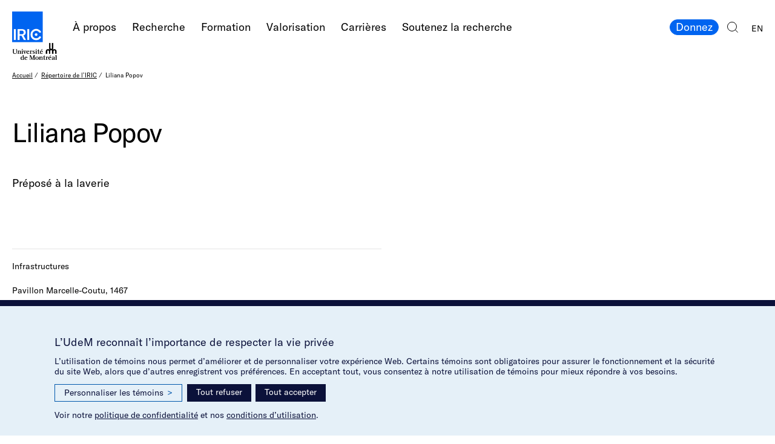

--- FILE ---
content_type: text/html; charset=utf-8
request_url: https://www.iric.ca/fr/repertoire/liliana-popov
body_size: 7183
content:

<html class="no-js" lang="fr-CA"><!DOCTYPE html>
  <head>
    <meta charset="utf-8">
    <meta name="viewport" content="width=device-width, initial-scale=1">
    <meta name="format-detection" content="telephone=no">
    <meta name="google" content="notranslate">
    <meta http-equiv="Content-Language" content="fr-CA">
    <meta property="og:url" content="http://www.iric.ca/fr/repertoire/liliana-popov">
    <meta property="og:locale" content="fr_CA">
    <title>Liliana Popov | IRIC – Institut de recherche en immunologie et en cancérologie de l’Université de Montréal</title>
<meta name="mobile-web-app-capable" content="yes"><meta name="theme-color" content="#fff"><meta name="application-name" content="IRIC markups"><link rel="apple-touch-icon" sizes="57x57" href="/icons-5fc000445431f2b99690e48a0241415d/apple-touch-icon-57x57.png"><link rel="apple-touch-icon" sizes="60x60" href="/icons-5fc000445431f2b99690e48a0241415d/apple-touch-icon-60x60.png"><link rel="apple-touch-icon" sizes="72x72" href="/icons-5fc000445431f2b99690e48a0241415d/apple-touch-icon-72x72.png"><link rel="apple-touch-icon" sizes="76x76" href="/icons-5fc000445431f2b99690e48a0241415d/apple-touch-icon-76x76.png"><link rel="apple-touch-icon" sizes="114x114" href="/icons-5fc000445431f2b99690e48a0241415d/apple-touch-icon-114x114.png"><link rel="apple-touch-icon" sizes="120x120" href="/icons-5fc000445431f2b99690e48a0241415d/apple-touch-icon-120x120.png"><link rel="apple-touch-icon" sizes="144x144" href="/icons-5fc000445431f2b99690e48a0241415d/apple-touch-icon-144x144.png"><link rel="apple-touch-icon" sizes="152x152" href="/icons-5fc000445431f2b99690e48a0241415d/apple-touch-icon-152x152.png"><link rel="apple-touch-icon" sizes="180x180" href="/icons-5fc000445431f2b99690e48a0241415d/apple-touch-icon-180x180.png"><meta name="apple-mobile-web-app-capable" content="yes"><meta name="apple-mobile-web-app-status-bar-style" content="black-translucent"><meta name="apple-mobile-web-app-title" content="IRIC markups"><meta name="msapplication-TileColor" content="#fff"><meta name="msapplication-TileImage" content="mstile-144x144.png"><meta name="msapplication-config" content="browserconfig.xml"><link rel="icon" type="image/png" sizes="32x32" href="/icons-5fc000445431f2b99690e48a0241415d/favicon-32x32.png"><link rel="icon" type="image/png" sizes="16x16" href="/icons-5fc000445431f2b99690e48a0241415d/favicon-16x16.png"><link rel="shortcut icon" href="/icons-5fc000445431f2b99690e48a0241415d/favicon.ico"><link rel="apple-touch-startup-image" media="(device-width: 320px) and (device-height: 480px) and (-webkit-device-pixel-ratio: 1)" href="/icons-5fc000445431f2b99690e48a0241415d/apple-touch-startup-image-320x460.png"><link rel="apple-touch-startup-image" media="(device-width: 320px) and (device-height: 480px) and (-webkit-device-pixel-ratio: 2)" href="/icons-5fc000445431f2b99690e48a0241415d/apple-touch-startup-image-640x920.png"><link rel="apple-touch-startup-image" media="(device-width: 320px) and (device-height: 568px) and (-webkit-device-pixel-ratio: 2)" href="/icons-5fc000445431f2b99690e48a0241415d/apple-touch-startup-image-640x1096.png"><link rel="apple-touch-startup-image" media="(device-width: 375px) and (device-height: 667px) and (-webkit-device-pixel-ratio: 2)" href="/icons-5fc000445431f2b99690e48a0241415d/apple-touch-startup-image-750x1294.png"><link rel="apple-touch-startup-image" media="(device-width: 414px) and (device-height: 736px) and (orientation: landscape) and (-webkit-device-pixel-ratio: 3)" href="/icons-5fc000445431f2b99690e48a0241415d/apple-touch-startup-image-1182x2208.png"><link rel="apple-touch-startup-image" media="(device-width: 414px) and (device-height: 736px) and (orientation: portrait) and (-webkit-device-pixel-ratio: 3)" href="/icons-5fc000445431f2b99690e48a0241415d/apple-touch-startup-image-1242x2148.png"><link rel="apple-touch-startup-image" media="(device-width: 768px) and (device-height: 1024px) and (orientation: landscape) and (-webkit-device-pixel-ratio: 1)" href="/icons-5fc000445431f2b99690e48a0241415d/apple-touch-startup-image-748x1024.png"><link rel="apple-touch-startup-image" media="(device-width: 768px) and (device-height: 1024px) and (orientation: portrait) and (-webkit-device-pixel-ratio: 1)" href="/icons-5fc000445431f2b99690e48a0241415d/apple-touch-startup-image-768x1004.png"><link rel="apple-touch-startup-image" media="(device-width: 768px) and (device-height: 1024px) and (orientation: landscape) and (-webkit-device-pixel-ratio: 2)" href="/icons-5fc000445431f2b99690e48a0241415d/apple-touch-startup-image-1496x2048.png"><link rel="apple-touch-startup-image" media="(device-width: 768px) and (device-height: 1024px) and (orientation: portrait) and (-webkit-device-pixel-ratio: 2)" href="/icons-5fc000445431f2b99690e48a0241415d/apple-touch-startup-image-1536x2008.png">
    <link rel="stylesheet" href="/css/vendors/cookieconsent.css?h=18d00a1550fa595b0cbcfd76567f8460"><link rel="stylesheet" href="/css/build.cdba40ad263283f70ab1.min.css">
  </head>
  <body class="ui">
    <header class="header">
      <figure class="header__inner grid grid--header">
        <div class="header__area-nav">
          <h1 class="header__logo"><a href="https://www.iric.ca/fr">
              <div class="logo"><span class="is-hidden">IRIC – Institut de recherche en immunologie et en cancérologie de l’Université de Montréal</span>
              </div></a>
          </h1>
          <nav class="header__nav nav">
            <h2 class="is-hidden">Navigation principale</h2>
            <ul class="nav__list nav__list--horizontal nav__list@lt-3b--menu">
              <li class="js-nav-subnav-item nav__item">
                <a class="pill pill@grid-small--unstyled" href="/fr/a-propos/notre-institut">À propos
                </a>
                <ul class="nav__list nav__list--horizontal nav__list--sub header__nav-list-sub" aria-label="submenu">
                  <li class="nav__item">
                    <a class="pill pill@grid-small--unstyled" href="/fr/a-propos/notre-institut">Notre Institut
                    </a>
                  </li>
                  <li class="nav__item">
                    <a class="pill pill@grid-small--unstyled" href="/fr/a-propos/gouvernance">Notre équipe de gouvernance
                    </a>
                  </li>
                  <li class="nav__item">
                    <a class="pill pill@grid-small--unstyled" href="/fr/a-propos/actualites">Actualités
                    </a>
                  </li>
                  <li class="nav__item">
                    <a class="pill pill@grid-small--unstyled" href="/fr/a-propos/evenements">Événements
                    </a>
                  </li>
                  <li class="nav__item">
                    <a class="pill pill@grid-small--unstyled" href="/fr/a-propos/subventions">Subventions
                    </a>
                  </li>
                  <li class="nav__item">
                    <a class="pill pill@grid-small--unstyled" href="/fr/a-propos/respect-equite-et-inclusion-a-liric">Respect, équité et inclusion
                    </a>
                  </li>
                </ul>
              </li>
              <li class="js-nav-subnav-item nav__item">
                <a class="pill pill@grid-small--unstyled" href="/fr/recherche/importance-de-la-recherche">Recherche
                </a>
                <ul class="nav__list nav__list--horizontal nav__list--sub header__nav-list-sub" aria-label="submenu">
                  <li class="nav__item">
                    <a class="pill pill@grid-small--unstyled" href="/fr/recherche/importance-de-la-recherche">L’importance de la recherche
                    </a>
                  </li>
                  <li class="nav__item">
                    <a class="pill pill@grid-small--unstyled" href="/fr/recherche/chercheuses-et-chercheurs-principaux">Chercheur(euse)s
                    </a>
                  </li>
                  <li class="nav__item">
                    <a class="pill pill@grid-small--unstyled" href="/fr/recherche/axes-de-recherche">Axes de recherche
                    </a>
                  </li>
                  <li class="nav__item">
                    <a class="pill pill@grid-small--unstyled" href="/fr/recherche/plateformes-et-infrastructures">Plateformes et infrastructures
                    </a>
                  </li>
                  <li class="nav__item">
                    <a class="pill pill@grid-small--unstyled" href="/fr/recherche/publications">Publications
                    </a>
                  </li>
                </ul>
              </li>
              <li class="js-nav-subnav-item nav__item">
                <a class="pill pill@grid-small--unstyled" href="/fr/formation/etudier-a-liric">Formation
                </a>
                <ul class="nav__list nav__list--horizontal nav__list--sub header__nav-list-sub" aria-label="submenu">
                  <li class="nav__item">
                    <a class="pill pill@grid-small--unstyled" href="/fr/formation/etudier-a-liric">Étudier à l’IRIC
                    </a>
                  </li>
                  <li class="nav__item">
                    <a class="pill pill@grid-small--unstyled" href="/fr/formation/programmes">Nos programmes
                    </a>
                  </li>
                  <li class="nav__item">
                    <a class="pill pill@grid-small--unstyled" href="/fr/formation/soumettre-votre-candidature">Soumettre votre candidature
                    </a>
                  </li>
                </ul>
              </li>
              <li class="nav__item">
                <a class="pill pill@grid-small--unstyled" href="/fr/valorisation/valorisation">Valorisation
                </a>
              </li>
              <li class="js-nav-subnav-item nav__item">
                <a class="pill pill@grid-small--unstyled" href="/fr/carrieres/faites-carriere-a-liric">Carrières
                </a>
                <ul class="nav__list nav__list--horizontal nav__list--sub header__nav-list-sub" aria-label="submenu">
                  <li class="nav__item">
                    <a class="pill pill@grid-small--unstyled" href="/fr/carrieres/faites-carriere-a-liric#offres-d-emploi">Postes disponibles
                    </a>
                  </li>
                  <li class="nav__item">
                    <a class="pill pill@grid-small--unstyled" href="/fr/carrieres/faites-carriere-a-liric#deposez-votre-candidature-spontanee">Candidature spontanée
                    </a>
                  </li>
                </ul>
              </li>
              <li class="js-nav-subnav-item nav__item">
                <a class="pill pill@grid-small--unstyled" href="/fr/faire-un-don/aidez-nous-a-vaincre-le-cancer">Soutenez la recherche
                </a>
                <ul class="nav__list nav__list--horizontal nav__list--sub header__nav-list-sub" aria-label="submenu">
                  <li class="nav__item">
                    <a class="pill pill@grid-small--unstyled" href="/fr/faire-un-don/aidez-nous-a-vaincre-le-cancer#contribuez-a-transformer-la-recherche-en-solutions">Je fais un don
                    </a>
                  </li>
                  <li class="nav__item">
                    <a class="pill pill@grid-small--unstyled" href="/fr/faire-un-don/aidez-nous-a-vaincre-le-cancer#engagez-vous">Je participe
                    </a>
                  </li>
                  <li class="nav__item">
                    <a class="pill pill@grid-small--unstyled" href="/fr/faire-un-don/comment-donner">Je contribue autrement
                    </a>
                  </li>
                  <li class="nav__item">
                    <a class="pill pill@grid-small--unstyled" href="/fr/faire-un-don/aidez-nous-a-vaincre-le-cancer#limportance-de-vos-dons">Impact des dons
                    </a>
                  </li>
                  <li class="nav__item">
                    <a class="pill pill@grid-small--unstyled" href="/fr/faire-un-don/aidez-nous-a-vaincre-le-cancer#decouvrez-nos-donateurs-inspirants">Nos donateurs
                    </a>
                  </li>
                </ul>
              </li>
              <li class="nav__item nav__item@3b--hidden">
                <a class="is-active pill pill@grid-small--unstyled" href="/fr/repertoire">Répertoire de l’IRIC
                </a>
              </li>
              <li class="nav__item nav__item@3b--hidden">
                <a class="pill pill@grid-small--unstyled" href="/fr/outils">Outils
                </a>
              </li>
              <li class="nav__item nav__item@3b--hidden">
                <a class="pill pill@grid-small--unstyled" href="/fr/salle-de-presse">Salle de presse
                </a>
              </li>
              <li class="nav__item nav__item@3b--hidden">
                <a class="pill pill@grid-small--unstyled" href="/fr/contact">Contact
                </a>
              </li>
            </ul>
            <ul class="nav__list nav__list--horizontal nav__list@lt-3b--reversed">
              <li class="is-hidden-on-lt-bp3b nav__item">
                <a class="pill pill--color" href="https://formulairereseau.umontreal.ca/site/Donation2?df_id=1560&amp;1560.donation=form1&amp;mfc_pref=T&amp;s_locale=fr_CA&amp;_gl=1*1o893n7*_ga*MTQ2NDI1NDc0MC4xNzQxMDE2ODMx*_ga_ZXJF11YT5X*czE3NTg1NjQwMjAkbzckZzEkdDE3NTg1NjU2MzMkajYwJGwwJGgxOTUyOTk2NTc2*_ga_EGNN5600LX*czE3NTg1NjQwMjAkbzckZzEkdDE3NTg1NjU2MzMkajYwJGwwJGgyNzMxODExNDE.*_gcl_au*MTY5NzEzMDU3Ni4xNzU4NTU1MjQ2LjE0MTU5Mzc2Ny4xNzU4NTY1NDQxLjE3NTg1NjU0NjE." target="_blank">Donnez
                </a>
              </li>
              <li class="is-hidden-on-bp3b nav__item">
                <button class="js-menu-open nav__icon-btn nav__icon-btn--nav"><span class="is-hidden">Ouvir le menu</span>
                  <div class="svg-inline-container svg-inline-container--stroke-currentcolor"><?xml version="1.0" encoding="utf-8"?>
<!-- Generator: Adobe Illustrator 23.0.2, SVG Export Plug-In . SVG Version: 6.00 Build 0)  -->
<svg version="1.1" id="Calque_1" xmlns="http://www.w3.org/2000/svg" xmlns:xlink="http://www.w3.org/1999/xlink" x="0px" y="0px"
	 width="24px" height="17px" viewBox="0 0 24 17" enable-background="new 0 0 24 17" xml:space="preserve">
<line fill="none" stroke="#000000" stroke-miterlimit="10" vector-effect="non-scaling-stroke" x1="0" y1="0.5" x2="24" y2="0.5"/>
<line fill="none" stroke="#000000" stroke-miterlimit="10" vector-effect="non-scaling-stroke" x1="0" y1="8.5" x2="24" y2="8.5"/>
<line fill="none" stroke="#000000" stroke-miterlimit="10" vector-effect="non-scaling-stroke" x1="0" y1="16.5" x2="24" y2="16.5"/>
</svg>

                  </div>
                </button>
              </li>
              <li class="nav__item">
                <a class="nav__icon-btn nav__icon-btn--search" href="/fr/chercher-sur-le-site"><span class="is-hidden">Chercher sur le site</span>
                  <div class="svg-inline-container svg-inline-container--stroke-currentcolor"><?xml version="1.0" encoding="utf-8"?>
<!-- Generator: Adobe Illustrator 23.0.2, SVG Export Plug-In . SVG Version: 6.00 Build 0)  -->
<svg version="1.1" id="Calque_1" xmlns="http://www.w3.org/2000/svg" xmlns:xlink="http://www.w3.org/1999/xlink" x="0px" y="0px"
	 width="18.0152664px" height="18.034626px" viewBox="0 0 18.0152664 18.034626" enable-background="new 0 0 18.0152664 18.034626"
	 xml:space="preserve">
<circle fill="none" stroke="#000000" stroke-miterlimit="10" vector-effect="non-scaling-stroke" cx="8" cy="8" r="7.5"/>
<line fill="none" stroke="#000000" stroke-miterlimit="10" vector-effect="non-scaling-stroke" x1="17.6617146" y1="17.6810722" x2="13.2923727" y2="13.3117304"/>
</svg>

                  </div>
                </a>
              </li>
              <li class="nav__item nav__item--smallcaps">
                <a class="pill" href="https://www.iric.ca/en/directory/liliana-popov">EN
                </a>
              </li>
            </ul>
            <div class="nav__menu-close">
              <button class="js-menu-close nav__icon-btn nav__icon-btn--close"><span class="is-hidden">Fermer le menu</span>
                <div class="svg-inline-container svg-inline-container--stroke-currentcolor"><?xml version="1.0" encoding="utf-8"?>
<!-- Generator: Adobe Illustrator 23.0.2, SVG Export Plug-In . SVG Version: 6.00 Build 0)  -->
<svg version="1.1" id="Calque_1" xmlns="http://www.w3.org/2000/svg" xmlns:xlink="http://www.w3.org/1999/xlink" x="0px" y="0px"
	 width="17.6776695px" height="17.6776695px" viewBox="0 0 17.6776695 17.6776695"
	 enable-background="new 0 0 17.6776695 17.6776695" xml:space="preserve">
<line fill="none" stroke="#000000" stroke-miterlimit="10" vector-effect="non-scaling-stroke" x1="0.3535534" y1="0.3535534" x2="17.3241158" y2="17.3241158"/>
<line fill="none" stroke="#000000" stroke-miterlimit="10" vector-effect="non-scaling-stroke" x1="0.3535534" y1="17.3241158" x2="17.3241158" y2="0.3535534"/>
</svg>

                </div>
              </button>
            </div>
          </nav>
        </div>
      </figure>
    </header>
    <div class="main-wrapper">
      <div class="sticky-cta">
        <a class="pill pill--color" href="/fr/infolettre">Inscription à l’infolettre
        </a>
      </div>
      <main class="main">
        <div class="grid grid--main-breadcrumb">
          <nav class="breadcrumb breadcrumb@grid-small--hidden">
            <h2 class="is-hidden">Fil d’Ariane</h2>
            <ul class="breadcrumb__list">
              <li class="breadcrumb__item">
                <a href="/fr">Accueil</a>
              </li>
              <li class="breadcrumb__item">
                <a href="/fr/repertoire">Répertoire de l’IRIC</a>
              </li>
              <li class="breadcrumb__item">
                <span>Liliana Popov</span>
              </li>
            </ul>
          </nav>
          <div class="breadcrumb breadcrumb--text-big breadcrumb@grid-big--hidden">
            <ul class="breadcrumb__list">
              <li class="breadcrumb__item breadcrumb__item@grid-small--back-btn"><a href="/fr/repertoire">Répertoire de l’IRIC</a>
              </li>
            </ul>
          </div>
        </div>
        <article>
          <div class="textblock grid grid--main-textblock">
            <div class="textblock__area-title">
              <h2 class="h1 textblock__title">Liliana Popov
              </h2>
            </div>
            <div class="textblock__area-text">
              <div class="textblock__text">Préposé à la laverie<br/>
<div class="textblock__section">
  <div class="textblock__sidebar textblock__sidebar--no-sep">
    <dl>
      <dt>Infrastructures </dt><br/>
      <dt>Pavillon Marcelle-Coutu, 1467</dt><br/>
      <dt>Téléphone (bureau)</dt>
      <dd>(514) 343-6111, p. 0623</dd>
      <dt>Courriel</dt>
      <dd>liliana.popov@umontreal.ca</dd>
      <dt class="is-hidden">Réseaux sociaux</dt>
      <div class="textblock__sidebar-section">
        <dd class="navsocial">
          <ul class="navsocial__list navsocial__list--vertical">
          </ul>
        </dd>
      </div>
    </dl>
  </div>
</div>
              </div>
            </div>
          </div>
        </article>
      </main>
      <footer class="footer">
        <div class="footer__section grid grid--footer">
          <div class="footer__area-nav">
            <div class="footer__logo"><a href="https://www.iric.ca/fr">
                <div class="logo"><span class="is-hidden">IRIC – Institut de recherche en immunologie et en cancérologie de l’Université de Montréal</span>
                </div></a>
            </div>
            <div class="footer__nav">
              <nav class="is-hidden-on-grid-small nav nav--multicol">
                <h2 class="is-hidden">Navigation principale</h2>
                <ul class="nav__list nav__list--vertical">
                  <li class="nav__item">
                    <a class="pill pill@grid-small--unstyled" href="/fr/a-propos/notre-institut">À propos
                    </a>
                  </li>
                  <li class="nav__item">
                    <a class="pill pill@grid-small--unstyled" href="/fr/recherche/importance-de-la-recherche">Recherche
                    </a>
                  </li>
                  <li class="nav__item">
                    <a class="pill pill@grid-small--unstyled" href="/fr/formation/etudier-a-liric">Formation
                    </a>
                  </li>
                  <li class="nav__item">
                    <a class="pill pill@grid-small--unstyled" href="/fr/valorisation/valorisation">Valorisation
                    </a>
                  </li>
                  <li class="nav__item">
                    <a class="pill pill@grid-small--unstyled" href="/fr/carrieres/faites-carriere-a-liric">Carrières
                    </a>
                  </li>
                </ul>
                <ul class="nav__list nav__list--vertical">
                  <li class="nav__item">
                    <a class="pill pill@grid-small--unstyled" href="/fr/faire-un-don/aidez-nous-a-vaincre-le-cancer">Soutenez la recherche
                    </a>
                  </li>
                  <li class="nav__item">
                    <a class="is-active pill pill@grid-small--unstyled" href="/fr/repertoire">Répertoire de l’IRIC
                    </a>
                  </li>
                  <li class="nav__item">
                    <a class="pill pill@grid-small--unstyled" href="/fr/salle-de-presse">Salle de presse
                    </a>
                  </li>
                  <li class="nav__item">
                    <a class="pill pill@grid-small--unstyled" href="/fr/outils">Outils
                    </a>
                  </li>
                  <li class="nav__item">
                    <a class="pill pill@grid-small--unstyled" href="/fr/contact">Contact
                    </a>
                  </li>
                </ul>
              </nav>
            </div>
          </div>
          <address class="footer__area-contact"><p>IRIC&nbsp;&vert;&nbsp;Université de Montréal<br>2950, Chemin de Polytechnique<br>Pavillon Marcelle-Coutu<br>Montréal, Québec&nbsp;&nbsp;H3T&nbsp;1J4<br>Canada</p>
<p><a href="/fr/contact/comment-se-rendre">Comment se rendre à l’IRIC?</a></p>

            <dl class="footer__deflist">
              <dt>Téléphone</dt>
              <dd>+1 (514) 343-7770</dd>
              <dt>Télécopieur</dt>
              <dd>+1 (514) 343-7780</dd>
            </dl>
          </address>
        </div>
        <div class="footer__section grid grid--footer-2">
          <div class="footer__area-nav">
            <nav class="navsocial">
              <h2 class="is-hidden">Réseaux sociaux</h2>
              <ul class="navsocial__list">
                <li class="navsocial__item">
                  <a class="ui__icon-btn ui__icon-btn--round ui__icon-btn--facebook" href="https://www.facebook.com/iric.umontreal/" title="Facebook">
                  </a>
                </li>
                <li class="navsocial__item">
                  <a class="ui__icon-btn ui__icon-btn--round ui__icon-btn--youtube" href="https://www.youtube.com/channel/UCY6gTGx8NrZaZ9BVr_Mbrgg" title="YouTube">
                  </a>
                </li>
                <li class="navsocial__item">
                  <a class="ui__icon-btn ui__icon-btn--round ui__icon-btn--instagram" href="https://www.instagram.com/iric_umontreal/" title="Instagram">
                  </a>
                </li>
                <li class="navsocial__item">
                  <a class="ui__icon-btn ui__icon-btn--round ui__icon-btn--linkedin" href="https://ca.linkedin.com/company/iric_umontreal" title="Linked In">
                  </a>
                </li>
              </ul>
            </nav>
          </div>
          <div class="is-hidden-on-grid-small footer__area-newsletter">
            <a class="ui__btn" href="/fr/infolettre">Inscription à l’infolettre
            </a>
          </div>
        </div>
        <div class="footer__section is-hidden-on-grid-big grid grid--footer-2">
          <div class="footer__area-newsletter">
            <a class="ui__btn" href="/fr/infolettre">Inscription à l’infolettre
            </a>
          </div>
        </div>
        <div class="footer__section grid grid--footer-3">
          <div class="footer__area-nav">
            <nav class="navsecondary">
              <h2 class="is-hidden">Navigation secondaire</h2>
              <ul class="navsecondary__list">
                <li class="navsecondary__item"><a href="/fr/termes-et-conditions">Termes et conditions</a>
                </li>
                <li class="navsecondary__item"><a href="/fr/politique-de-confidentialite">Politique de confidentialité</a>
                </li>
                <li class="navsecondary__item" id="udem_cookie_consent_toggle">
                </li>
              </ul>
            </nav>
          </div>
          <div class="footer__area-copyright">
            <div class="footer__copyright">
              <p>&copy; 2003-2026 IRIC. Tous droits réservés.</p>
              <p>Site web par <a href="https://principal.studio">Principal</a></p>
            </div>
            <a class="footer__logo-udem" href="https://www.umontreal.ca/" title="Université de Montréal">
              <div class="svg-inline-container svg-inline-container--fill-currentcolor"><svg xmlns="http://www.w3.org/2000/svg" viewBox="0 0 80 30.564">
  <title>logo-udem</title>
  <g>
    <path d="M67.884,14.719v4.494l.011.17-.172-.01H65.542l-.172.01.011-.17v-4.1c0-1.2-.688-1.766-1.537-1.766s-1.536.571-1.536,1.766v4.1l.011.17-.173-.01h-2.18l-.172.01.01-.17v-4.1a4.038,4.038,0,0,1,6.551-3.163l.048.149.049-.145c.071-.077.144-.15.22-.221l.148-.034-.137-.063a3.736,3.736,0,0,1-.961-2.5V.17L65.712,0l.172.011h2.18L68.236,0l-.01.17V9.135c0,.972.56,1.436,1.25,1.436s1.25-.464,1.25-1.436V.17L70.716,0l.172.011h2.18L73.24,0l-.01.17V9.135a3.736,3.736,0,0,1-.961,2.5l-.137.063.148.034c.076.071.149.144.22.221l.048.145.049-.149a4.038,4.038,0,0,1,6.55,3.163v4.1l.011.17-.172-.01H76.805l-.172.01.011-.17v-4.1c0-1.2-.688-1.766-1.537-1.766s-1.536.571-1.536,1.766v4.1l.011.17-.173-.01h-2.18l-.172.01.01-.17V14.719c0-1.237-.712-1.829-1.591-1.829s-1.592.592-1.592,1.829" fill="#231f20"/>
    <g>
      <g>
        <path d="M6.932,11.584,5.7,11.342v-.267H8.564v.255l-.879.254V16.6c0,2.088-1.139,2.935-3.471,2.935-2.391,0-3.36-.914-3.36-2.8V11.546L0,11.33v-.255H3.671v.28l-1.249.217v5.086c0,1.539.524,2.294,2.128,2.294,1.74,0,2.382-.783,2.382-2.434V11.584" fill="#231f20"/>
        <path d="M11.869,19.13v.243h-3.1V19.13l.841-.2V14.185l-.764-.217V13.7h2.218v.866a3.356,3.356,0,0,1,2.09-.93,1.467,1.467,0,0,1,1.619,1.644v3.633l.815.2v.255H12.583v-.255l.752-.192V15.447c0-.548-.165-1.033-.854-1.033a2.872,2.872,0,0,0-1.414.548v3.964l.8.2" fill="#231f20"/>
        <polyline points="18.404 18.927 19.245 19.131 19.245 19.373 16.097 19.373 16.097 19.131 16.951 18.927 16.951 14.185 16.186 13.968 16.186 13.701 18.404 13.701 18.404 18.927" fill="#231f20"/>
        <path d="M18.48,11.75a.823.823,0,0,1-.841.791.831.831,0,0,1-.841-.791.842.842,0,0,1,.841-.8.833.833,0,0,1,.841.8" fill="#231f20"/>
        <polyline points="43.439 18.927 44.281 19.131 44.281 19.373 41.133 19.373 41.133 19.131 41.987 18.927 41.987 14.185 41.222 13.968 41.222 13.701 43.439 13.701 43.439 18.927" fill="#231f20"/>
        <path d="M43.516,11.75a.823.823,0,0,1-.841.791.831.831,0,0,1-.841-.791.842.842,0,0,1,.841-.8.833.833,0,0,1,.841.8" fill="#231f20"/>
        <polyline points="19.705 14.096 19.297 13.931 19.297 13.701 22.05 13.701 22.05 13.931 21.171 14.148 22.435 17.601 23.689 14.122 22.924 13.931 22.924 13.701 24.81 13.701 24.81 13.931 24.351 14.148 22.193 19.462 21.721 19.462 19.705 14.096" fill="#231f20"/>
        <path d="M28.808,15.74H26.553c.127-.969.509-1.682,1.185-1.682.764,0,1.019.892,1.07,1.682Zm-2.319.446h3.747a2.312,2.312,0,0,0-2.5-2.549,2.892,2.892,0,0,0-2.817,2.932A2.731,2.731,0,0,0,27.75,19.5a3.971,3.971,0,0,0,2.6-.879l-.242-.383a3.308,3.308,0,0,1-2.091.587c-1.1-.077-1.644-1.224-1.529-2.639" fill="#231f20"/>
        <path d="M39.993,13.93l-.127,1.39h-.523l-.127-.944a1.742,1.742,0,0,0-1.007-.318.724.724,0,0,0-.816.739c0,.586.65.816,1.3,1.109.625.268,1.645.65,1.645,1.657A1.971,1.971,0,0,1,38.26,19.5a5.013,5.013,0,0,1-1.836-.306l-.1-1.542.535-.051.306,1.045a1.8,1.8,0,0,0,1.083.434c.727,0,1.071-.383,1.071-.931,0-.65-.905-.93-1.5-1.211-.561-.267-1.428-.509-1.428-1.669a1.7,1.7,0,0,1,1.861-1.632,5.28,5.28,0,0,1,1.746.293" fill="#231f20"/>
        <polyline points="53.939 11.827 53.391 11.011 51.441 12.541 51.759 13 53.939 11.827" fill="#231f20"/>
        <path d="M52.868,15.74H50.612c.128-.969.51-1.682,1.185-1.682.765,0,1.02.892,1.071,1.682Zm-2.32.446H54.3a2.313,2.313,0,0,0-2.5-2.549,2.891,2.891,0,0,0-2.816,2.932A2.73,2.73,0,0,0,51.81,19.5a3.965,3.965,0,0,0,2.6-.879l-.242-.383a3.3,3.3,0,0,1-2.09.587c-1.1-.077-1.645-1.224-1.53-2.639" fill="#231f20"/>
        <path d="M35.033,13.646A2.042,2.042,0,0,0,33.3,15.039h-.026V13.7H30.963v.235l.854.249v4.742l-.854.2v.242h3.544v-.281l-1.236-.2V15.669c.338-.744.838-1.046,1.155-1.046a.642.642,0,0,1,.511.207.567.567,0,0,0,.455.057.578.578,0,0,0,.354-.62.681.681,0,0,0-.713-.621" fill="#231f20"/>
        <path d="M48.537,18.737a1.264,1.264,0,0,1-.754.247c-.512,0-.677-.375-.677-1.214V14.2l1.453-.217V13.7H47.106V11.075h-.474c-.1,1.5-.627,2.489-1.969,2.626h-.221v.281l1.211.217v3.647c0,1.157.281,1.654,1.364,1.654a2.591,2.591,0,0,0,1.662-.535l-.142-.228" fill="#231f20"/>
      </g>
      <g>
        <path d="M18.746,29.37a2.012,2.012,0,0,1-1.313.468c-.79,0-1.466-.574-1.466-2.129,0-1.6.552-2.345,1.453-2.345a1.687,1.687,0,0,1,1.326.544V29.37Zm0,1.066h2.307v-.242l-.854-.2V22.139H17.828v.269l.918.256v2.651a2.8,2.8,0,0,0-1.823-.614c-1.44,0-2.5,1.263-2.5,3.021,0,1.8.974,2.842,2.516,2.842a2.667,2.667,0,0,0,1.81-.687v.559" fill="#231f20"/>
        <path d="M25.364,26.8H23.108c.127-.969.51-1.682,1.186-1.682.764,0,1.019.892,1.07,1.682Zm-2.32.446h3.747a2.312,2.312,0,0,0-2.5-2.549,2.892,2.892,0,0,0-2.818,2.931,2.731,2.731,0,0,0,2.83,2.932,3.968,3.968,0,0,0,2.6-.879l-.242-.383a3.3,3.3,0,0,1-2.091.586c-1.095-.076-1.643-1.223-1.529-2.638" fill="#231f20"/>
      </g>
      <g>
        <polyline points="40.439 22.139 40.439 22.394 39.573 22.623 39.573 29.952 40.439 30.181 40.439 30.436 36.836 30.436 36.836 30.169 37.992 29.952 37.992 24.114 35.299 30.436 34.674 30.436 32.027 24.089 32.027 29.952 33.141 30.143 33.141 30.436 30.535 30.436 30.535 30.181 31.274 29.965 31.274 22.61 30.535 22.394 30.535 22.139 32.857 22.139 35.435 28.49 38.086 22.139 40.439 22.139" fill="#231f20"/>
        <path d="M44.06,25.109c.994,0,1.517,1.109,1.517,2.51s-.523,2.537-1.517,2.537-1.517-1.147-1.517-2.537.535-2.51,1.517-2.51Zm0-.408a2.952,2.952,0,0,0-3.1,2.931,3.109,3.109,0,1,0,3.1-2.931" fill="#231f20"/>
        <path d="M74.072,29.506a1.667,1.667,0,0,1-1.007.382c-.74.013-.943-.446-.943-.981s.369-.918,1.044-1.032l.906-.1v1.734Zm0-3.072v.956l-1.288.064c-1.249.038-2.027.713-2.027,1.644a1.46,1.46,0,0,0,1.632,1.466,2.81,2.81,0,0,0,1.683-.637v.509h2.112v-.242l-.685-.2v-3.8c0-.828-.548-1.491-1.784-1.491a5.81,5.81,0,0,0-2.5.548v1.313h.631l.208-1.092a2.471,2.471,0,0,1,1.162-.144c.751.061.841.586.854,1.108" fill="#231f20"/>
        <polyline points="80 30.194 80 30.437 76.839 30.437 76.839 30.194 77.693 29.99 77.693 22.624 76.839 22.408 76.839 22.139 79.146 22.139 79.146 29.99 80 30.194" fill="#231f20"/>
        <path d="M50.839,30.194v.243h-3.1v-.243l.841-.2V25.249l-.765-.217v-.266h2.218v.865a3.362,3.362,0,0,1,2.09-.93,1.467,1.467,0,0,1,1.619,1.644v3.633l.816.2v.256H51.553v-.256l.752-.191V26.511c0-.548-.166-1.033-.854-1.033a2.87,2.87,0,0,0-1.415.549V29.99l.8.2" fill="#231f20"/>
        <path d="M63.564,24.71A2.042,2.042,0,0,0,61.828,26.1H61.8V24.765H59.5V25l.854.249V29.99l-.854.2v.242h3.543v-.28l-1.236-.2V26.733c.338-.744.838-1.046,1.155-1.046a.638.638,0,0,1,.511.207.567.567,0,0,0,.455.057.577.577,0,0,0,.354-.62.681.681,0,0,0-.713-.621" fill="#231f20"/>
        <path d="M58.832,29.8a1.268,1.268,0,0,1-.754.247c-.512,0-.677-.375-.677-1.215V25.262l1.454-.216v-.281H57.4V22.139h-.474c-.1,1.5-.627,2.489-1.969,2.626h-.22v.281l1.21.216v3.647c0,1.158.281,1.655,1.364,1.655a2.588,2.588,0,0,0,1.662-.536l-.142-.227" fill="#231f20"/>
        <path d="M68.3,26.8H66.041c.127-.969.51-1.682,1.185-1.682.765,0,1.02.892,1.071,1.682Zm1.07-3.913-.548-.816-1.95,1.53.319.459,2.179-1.173Zm-3.39,4.359h3.747a2.312,2.312,0,0,0-2.5-2.549,2.892,2.892,0,0,0-2.817,2.931,2.731,2.731,0,0,0,2.83,2.932,3.962,3.962,0,0,0,2.6-.88L69.6,29.3a3.3,3.3,0,0,1-2.091.586c-1.1-.076-1.644-1.223-1.529-2.638" fill="#231f20"/>
      </g>
    </g>
  </g>
</svg>

              </div>
            </a>
          </div>
        </div>
      </footer>
    </div><script src="/js/build.505204a4f33875291ab0.min.js"></script>
    <script src="https://secretariatgeneral.umontreal.ca/udem_consentement_temoins.js"></script>
  </body>
</html>

--- FILE ---
content_type: text/css; charset=UTF-8
request_url: https://www.iric.ca/css/build.cdba40ad263283f70ab1.min.css
body_size: 55679
content:
@charset "UTF-8";html{line-height:1.15;-webkit-text-size-adjust:100%}main{display:block}h1{font-size:2em;margin:.67em 0}hr{box-sizing:content-box;height:0;overflow:visible}pre{font-family:monospace,monospace;font-size:1em}a{background-color:transparent}abbr[title]{border-bottom:none;text-decoration:underline;-webkit-text-decoration:underline dotted;text-decoration:underline dotted}b,strong{font-weight:bolder}code,kbd,samp{font-family:monospace,monospace;font-size:1em}small{font-size:80%}sub,sup{font-size:75%;line-height:0;position:relative;vertical-align:baseline}sub{bottom:-.25em}sup{top:-.5em}img{border-style:none}button,input,optgroup,select,textarea{font-family:inherit;font-size:100%;line-height:1.15;margin:0}button,input{overflow:visible}button,select{text-transform:none}[type=button],[type=reset],[type=submit],button{-webkit-appearance:button}[type=button]::-moz-focus-inner,[type=reset]::-moz-focus-inner,[type=submit]::-moz-focus-inner,button::-moz-focus-inner{border-style:none;padding:0}[type=button]:-moz-focusring,[type=reset]:-moz-focusring,[type=submit]:-moz-focusring,button:-moz-focusring{outline:1px dotted ButtonText}fieldset{padding:.35em .75em .625em}legend{box-sizing:border-box;color:inherit;display:table;max-width:100%;padding:0;white-space:normal}progress{vertical-align:baseline}textarea{overflow:auto}[type=checkbox],[type=radio]{box-sizing:border-box;padding:0}[type=number]::-webkit-inner-spin-button,[type=number]::-webkit-outer-spin-button{height:auto}[type=search]{-webkit-appearance:textfield;outline-offset:-2px}[type=search]::-webkit-search-decoration{-webkit-appearance:none}::-webkit-file-upload-button{-webkit-appearance:button;font:inherit}details{display:block}summary{display:list-item}[hidden],template{display:none}.flickity-enabled{position:relative}.flickity-enabled:focus{outline:none}.flickity-viewport{overflow:hidden;position:relative;height:100%}.flickity-slider{position:absolute;width:100%;height:100%}.flickity-enabled.is-draggable{-webkit-tap-highlight-color:transparent;-webkit-user-select:none;-moz-user-select:none;user-select:none}.flickity-enabled.is-draggable .flickity-viewport{cursor:move;cursor:grab}.flickity-enabled.is-draggable .flickity-viewport.is-pointer-down{cursor:grabbing}.flickity-button{position:absolute;background:hsla(0,0%,100%,.75);border:none;color:#333}.flickity-button:hover{background:#fff;cursor:pointer}.flickity-button:focus{outline:none;box-shadow:0 0 0 5px #19f}.flickity-button:active{opacity:.6}.flickity-button:disabled{opacity:.3;cursor:auto;pointer-events:none}.flickity-button-icon{fill:currentColor}.flickity-prev-next-button{top:50%;width:44px;height:44px;border-radius:50%;transform:translateY(-50%)}.flickity-prev-next-button.previous{left:10px}.flickity-prev-next-button.next{right:10px}.flickity-rtl .flickity-prev-next-button.previous{left:auto;right:10px}.flickity-rtl .flickity-prev-next-button.next{right:auto;left:10px}.flickity-prev-next-button .flickity-button-icon{position:absolute;left:20%;top:20%;width:60%;height:60%}.flickity-page-dots{position:absolute;width:100%;bottom:-25px;padding:0;margin:0;list-style:none;text-align:center;line-height:1}.flickity-rtl .flickity-page-dots{direction:rtl}.flickity-page-dots .dot{display:inline-block;width:10px;height:10px;margin:0 8px;background:#333;border-radius:50%;opacity:.25;cursor:pointer}.flickity-page-dots .dot.is-selected{opacity:1}.video-js .vjs-big-play-button .vjs-icon-placeholder:before,.video-js .vjs-modal-dialog,.vjs-button>.vjs-icon-placeholder:before,.vjs-modal-dialog .vjs-modal-dialog-content{position:absolute;top:0;left:0;width:100%;height:100%}.video-js .vjs-big-play-button .vjs-icon-placeholder:before,.vjs-button>.vjs-icon-placeholder:before{text-align:center}@font-face{font-family:VideoJS;src:url([data-uri]) format("woff");font-weight:400;font-style:normal}.video-js .vjs-big-play-button .vjs-icon-placeholder:before,.video-js .vjs-play-control .vjs-icon-placeholder,.vjs-icon-play{font-family:VideoJS;font-weight:400;font-style:normal}.video-js .vjs-big-play-button .vjs-icon-placeholder:before,.video-js .vjs-play-control .vjs-icon-placeholder:before,.vjs-icon-play:before{content:"\f101"}.vjs-icon-play-circle{font-family:VideoJS;font-weight:400;font-style:normal}.vjs-icon-play-circle:before{content:"\f102"}.video-js .vjs-play-control.vjs-playing .vjs-icon-placeholder,.vjs-icon-pause{font-family:VideoJS;font-weight:400;font-style:normal}.video-js .vjs-play-control.vjs-playing .vjs-icon-placeholder:before,.vjs-icon-pause:before{content:"\f103"}.video-js .vjs-mute-control.vjs-vol-0 .vjs-icon-placeholder,.vjs-icon-volume-mute{font-family:VideoJS;font-weight:400;font-style:normal}.video-js .vjs-mute-control.vjs-vol-0 .vjs-icon-placeholder:before,.vjs-icon-volume-mute:before{content:"\f104"}.video-js .vjs-mute-control.vjs-vol-1 .vjs-icon-placeholder,.vjs-icon-volume-low{font-family:VideoJS;font-weight:400;font-style:normal}.video-js .vjs-mute-control.vjs-vol-1 .vjs-icon-placeholder:before,.vjs-icon-volume-low:before{content:"\f105"}.video-js .vjs-mute-control.vjs-vol-2 .vjs-icon-placeholder,.vjs-icon-volume-mid{font-family:VideoJS;font-weight:400;font-style:normal}.video-js .vjs-mute-control.vjs-vol-2 .vjs-icon-placeholder:before,.vjs-icon-volume-mid:before{content:"\f106"}.video-js .vjs-mute-control .vjs-icon-placeholder,.vjs-icon-volume-high{font-family:VideoJS;font-weight:400;font-style:normal}.video-js .vjs-mute-control .vjs-icon-placeholder:before,.vjs-icon-volume-high:before{content:"\f107"}.video-js .vjs-fullscreen-control .vjs-icon-placeholder,.vjs-icon-fullscreen-enter{font-family:VideoJS;font-weight:400;font-style:normal}.video-js .vjs-fullscreen-control .vjs-icon-placeholder:before,.vjs-icon-fullscreen-enter:before{content:"\f108"}.video-js.vjs-fullscreen .vjs-fullscreen-control .vjs-icon-placeholder,.vjs-icon-fullscreen-exit{font-family:VideoJS;font-weight:400;font-style:normal}.video-js.vjs-fullscreen .vjs-fullscreen-control .vjs-icon-placeholder:before,.vjs-icon-fullscreen-exit:before{content:"\f109"}.vjs-icon-square{font-family:VideoJS;font-weight:400;font-style:normal}.vjs-icon-square:before{content:"\f10a"}.vjs-icon-spinner{font-family:VideoJS;font-weight:400;font-style:normal}.vjs-icon-spinner:before{content:"\f10b"}.video-js.video-js:lang(en-AU) .vjs-subs-caps-button .vjs-icon-placeholder,.video-js.video-js:lang(en-GB) .vjs-subs-caps-button .vjs-icon-placeholder,.video-js.video-js:lang(en-IE) .vjs-subs-caps-button .vjs-icon-placeholder,.video-js.video-js:lang(en-NZ) .vjs-subs-caps-button .vjs-icon-placeholder,.video-js .vjs-subs-caps-button .vjs-icon-placeholder,.video-js .vjs-subtitles-button .vjs-icon-placeholder,.vjs-icon-subtitles{font-family:VideoJS;font-weight:400;font-style:normal}.video-js.video-js:lang(en-AU) .vjs-subs-caps-button .vjs-icon-placeholder:before,.video-js.video-js:lang(en-GB) .vjs-subs-caps-button .vjs-icon-placeholder:before,.video-js.video-js:lang(en-IE) .vjs-subs-caps-button .vjs-icon-placeholder:before,.video-js.video-js:lang(en-NZ) .vjs-subs-caps-button .vjs-icon-placeholder:before,.video-js .vjs-subs-caps-button .vjs-icon-placeholder:before,.video-js .vjs-subtitles-button .vjs-icon-placeholder:before,.vjs-icon-subtitles:before{content:"\f10c"}.video-js .vjs-captions-button .vjs-icon-placeholder,.video-js:lang(en) .vjs-subs-caps-button .vjs-icon-placeholder,.video-js:lang(fr-CA) .vjs-subs-caps-button .vjs-icon-placeholder,.vjs-icon-captions{font-family:VideoJS;font-weight:400;font-style:normal}.video-js .vjs-captions-button .vjs-icon-placeholder:before,.video-js:lang(en) .vjs-subs-caps-button .vjs-icon-placeholder:before,.video-js:lang(fr-CA) .vjs-subs-caps-button .vjs-icon-placeholder:before,.vjs-icon-captions:before{content:"\f10d"}.video-js .vjs-chapters-button .vjs-icon-placeholder,.vjs-icon-chapters{font-family:VideoJS;font-weight:400;font-style:normal}.video-js .vjs-chapters-button .vjs-icon-placeholder:before,.vjs-icon-chapters:before{content:"\f10e"}.vjs-icon-share{font-family:VideoJS;font-weight:400;font-style:normal}.vjs-icon-share:before{content:"\f10f"}.vjs-icon-cog{font-family:VideoJS;font-weight:400;font-style:normal}.vjs-icon-cog:before{content:"\f110"}.video-js .vjs-play-progress,.video-js .vjs-volume-level,.vjs-icon-circle,.vjs-seek-to-live-control .vjs-icon-placeholder{font-family:VideoJS;font-weight:400;font-style:normal}.video-js .vjs-play-progress:before,.video-js .vjs-volume-level:before,.vjs-icon-circle:before,.vjs-seek-to-live-control .vjs-icon-placeholder:before{content:"\f111"}.vjs-icon-circle-outline{font-family:VideoJS;font-weight:400;font-style:normal}.vjs-icon-circle-outline:before{content:"\f112"}.vjs-icon-circle-inner-circle{font-family:VideoJS;font-weight:400;font-style:normal}.vjs-icon-circle-inner-circle:before{content:"\f113"}.vjs-icon-hd{font-family:VideoJS;font-weight:400;font-style:normal}.vjs-icon-hd:before{content:"\f114"}.video-js .vjs-control.vjs-close-button .vjs-icon-placeholder,.vjs-icon-cancel{font-family:VideoJS;font-weight:400;font-style:normal}.video-js .vjs-control.vjs-close-button .vjs-icon-placeholder:before,.vjs-icon-cancel:before{content:"\f115"}.video-js .vjs-play-control.vjs-ended .vjs-icon-placeholder,.vjs-icon-replay{font-family:VideoJS;font-weight:400;font-style:normal}.video-js .vjs-play-control.vjs-ended .vjs-icon-placeholder:before,.vjs-icon-replay:before{content:"\f116"}.vjs-icon-facebook{font-family:VideoJS;font-weight:400;font-style:normal}.vjs-icon-facebook:before{content:"\f117"}.vjs-icon-gplus{font-family:VideoJS;font-weight:400;font-style:normal}.vjs-icon-gplus:before{content:"\f118"}.vjs-icon-linkedin{font-family:VideoJS;font-weight:400;font-style:normal}.vjs-icon-linkedin:before{content:"\f119"}.vjs-icon-twitter{font-family:VideoJS;font-weight:400;font-style:normal}.vjs-icon-twitter:before{content:"\f11a"}.vjs-icon-tumblr{font-family:VideoJS;font-weight:400;font-style:normal}.vjs-icon-tumblr:before{content:"\f11b"}.vjs-icon-pinterest{font-family:VideoJS;font-weight:400;font-style:normal}.vjs-icon-pinterest:before{content:"\f11c"}.video-js .vjs-descriptions-button .vjs-icon-placeholder,.vjs-icon-audio-description{font-family:VideoJS;font-weight:400;font-style:normal}.video-js .vjs-descriptions-button .vjs-icon-placeholder:before,.vjs-icon-audio-description:before{content:"\f11d"}.video-js .vjs-audio-button .vjs-icon-placeholder,.vjs-icon-audio{font-family:VideoJS;font-weight:400;font-style:normal}.video-js .vjs-audio-button .vjs-icon-placeholder:before,.vjs-icon-audio:before{content:"\f11e"}.vjs-icon-next-item{font-family:VideoJS;font-weight:400;font-style:normal}.vjs-icon-next-item:before{content:"\f11f"}.vjs-icon-previous-item{font-family:VideoJS;font-weight:400;font-style:normal}.vjs-icon-previous-item:before{content:"\f120"}.video-js .vjs-picture-in-picture-control .vjs-icon-placeholder,.vjs-icon-picture-in-picture-enter{font-family:VideoJS;font-weight:400;font-style:normal}.video-js .vjs-picture-in-picture-control .vjs-icon-placeholder:before,.vjs-icon-picture-in-picture-enter:before{content:"\f121"}.video-js.vjs-picture-in-picture .vjs-picture-in-picture-control .vjs-icon-placeholder,.vjs-icon-picture-in-picture-exit{font-family:VideoJS;font-weight:400;font-style:normal}.video-js.vjs-picture-in-picture .vjs-picture-in-picture-control .vjs-icon-placeholder:before,.vjs-icon-picture-in-picture-exit:before{content:"\f122"}.video-js{display:block;vertical-align:top;box-sizing:border-box;color:#fff;background-color:#000;position:relative;padding:0;font-size:10px;line-height:1;font-weight:400;font-style:normal;font-family:Arial,Helvetica,sans-serif;word-break:normal}.video-js:-moz-full-screen{position:absolute}.video-js:-webkit-full-screen{width:100%!important;height:100%!important}.video-js[tabindex="-1"]{outline:0}.video-js *,.video-js :after,.video-js :before{box-sizing:inherit}.video-js ul{font-family:inherit;font-size:inherit;line-height:inherit;list-style-position:outside;margin:0}.video-js.vjs-1-1,.video-js.vjs-4-3,.video-js.vjs-9-16,.video-js.vjs-16-9,.video-js.vjs-fluid{width:100%;max-width:100%}.video-js.vjs-1-1:not(.vjs-audio-only-mode),.video-js.vjs-4-3:not(.vjs-audio-only-mode),.video-js.vjs-9-16:not(.vjs-audio-only-mode),.video-js.vjs-16-9:not(.vjs-audio-only-mode),.video-js.vjs-fluid:not(.vjs-audio-only-mode){height:0}.video-js.vjs-16-9:not(.vjs-audio-only-mode){padding-top:56.25%}.video-js.vjs-4-3:not(.vjs-audio-only-mode){padding-top:75%}.video-js.vjs-9-16:not(.vjs-audio-only-mode){padding-top:177.7777777778%}.video-js.vjs-1-1:not(.vjs-audio-only-mode){padding-top:100%}.video-js.vjs-fill:not(.vjs-audio-only-mode),.video-js .vjs-tech{width:100%;height:100%}.video-js .vjs-tech{position:absolute;top:0;left:0}.video-js.vjs-audio-only-mode .vjs-tech{display:none}body.vjs-full-window{padding:0;margin:0;height:100%}.vjs-full-window .video-js.vjs-fullscreen{position:fixed;overflow:hidden;z-index:1000;left:0;top:0;bottom:0;right:0}.video-js.vjs-fullscreen:not(.vjs-ios-native-fs){width:100%!important;height:100%!important;padding-top:0!important}.video-js.vjs-fullscreen.vjs-user-inactive{cursor:none}.vjs-hidden{display:none!important}.vjs-disabled{opacity:.5;cursor:default}.video-js .vjs-offscreen{height:1px;left:-9999px;position:absolute;top:0;width:1px}.vjs-lock-showing{display:block!important;opacity:1!important;visibility:visible!important}.vjs-no-js{padding:20px;color:#fff;background-color:#000;font-size:18px;font-family:Arial,Helvetica,sans-serif;text-align:center;width:300px;height:150px;margin:0 auto}.vjs-no-js a,.vjs-no-js a:visited{color:#66a8cc}.video-js .vjs-big-play-button{font-size:3em;line-height:1.5em;height:1.63332em;width:3em;display:block;position:absolute;top:10px;left:10px;padding:0;cursor:pointer;opacity:1;border:.06666em solid #fff;background-color:#2b333f;background-color:rgba(43,51,63,.7);border-radius:.3em;transition:all .4s}.vjs-big-play-centered .vjs-big-play-button{top:50%;left:50%;margin-top:-.81666em;margin-left:-1.5em}.video-js .vjs-big-play-button:focus,.video-js:hover .vjs-big-play-button{border-color:#fff;background-color:#73859f;background-color:rgba(115,133,159,.5);transition:all 0s}.vjs-controls-disabled .vjs-big-play-button,.vjs-error .vjs-big-play-button,.vjs-has-started .vjs-big-play-button,.vjs-using-native-controls .vjs-big-play-button{display:none}.vjs-has-started.vjs-paused.vjs-show-big-play-button-on-pause .vjs-big-play-button{display:block}.video-js button{background:0 0;border:none;color:inherit;display:inline-block;font-size:inherit;line-height:inherit;text-transform:none;text-decoration:none;transition:none;-webkit-appearance:none;-moz-appearance:none;appearance:none}.vjs-control .vjs-button{width:100%;height:100%}.video-js .vjs-control.vjs-close-button{cursor:pointer;height:3em;position:absolute;right:0;top:.5em;z-index:2}.video-js .vjs-modal-dialog{background:rgba(0,0,0,.8);background:linear-gradient(180deg,rgba(0,0,0,.8),hsla(0,0%,100%,0));overflow:auto}.video-js .vjs-modal-dialog>*{box-sizing:border-box}.vjs-modal-dialog .vjs-modal-dialog-content{font-size:1.2em;line-height:1.5;padding:20px 24px;z-index:1}.vjs-menu-button{cursor:pointer}.vjs-menu-button.vjs-disabled{cursor:default}.vjs-workinghover .vjs-menu-button.vjs-disabled:hover .vjs-menu{display:none}.vjs-menu .vjs-menu-content{display:block;padding:0;margin:0;font-family:Arial,Helvetica,sans-serif;overflow:auto}.vjs-menu .vjs-menu-content>*{box-sizing:border-box}.vjs-scrubbing .vjs-control.vjs-menu-button:hover .vjs-menu{display:none}.vjs-menu li{list-style:none;margin:0;padding:.2em 0;line-height:1.4em;font-size:1.2em;text-align:center;text-transform:lowercase}.js-focus-visible .vjs-menu li.vjs-menu-item:hover,.vjs-menu li.vjs-menu-item:focus,.vjs-menu li.vjs-menu-item:hover{background-color:#73859f;background-color:rgba(115,133,159,.5)}.js-focus-visible .vjs-menu li.vjs-selected:hover,.vjs-menu li.vjs-selected,.vjs-menu li.vjs-selected:focus,.vjs-menu li.vjs-selected:hover{background-color:#fff;color:#2b333f}.js-focus-visible .vjs-menu :not(.vjs-selected):focus:not(.focus-visible),.video-js .vjs-menu :not(.vjs-selected):focus:not(:focus-visible){background:0 0}.vjs-menu li.vjs-menu-title{text-align:center;text-transform:uppercase;font-size:1em;line-height:2em;padding:0;margin:0 0 .3em;font-weight:700;cursor:default}.vjs-menu-button-popup .vjs-menu{display:none;position:absolute;bottom:0;width:10em;left:-3em;height:0;margin-bottom:1.5em;border-top-color:rgba(43,51,63,.7)}.vjs-menu-button-popup .vjs-menu .vjs-menu-content{background-color:#2b333f;background-color:rgba(43,51,63,.7);position:absolute;width:100%;bottom:1.5em;max-height:15em}.vjs-layout-tiny .vjs-menu-button-popup .vjs-menu .vjs-menu-content,.vjs-layout-x-small .vjs-menu-button-popup .vjs-menu .vjs-menu-content{max-height:5em}.vjs-layout-small .vjs-menu-button-popup .vjs-menu .vjs-menu-content{max-height:10em}.vjs-layout-medium .vjs-menu-button-popup .vjs-menu .vjs-menu-content{max-height:14em}.vjs-layout-huge .vjs-menu-button-popup .vjs-menu .vjs-menu-content,.vjs-layout-large .vjs-menu-button-popup .vjs-menu .vjs-menu-content,.vjs-layout-x-large .vjs-menu-button-popup .vjs-menu .vjs-menu-content{max-height:25em}.vjs-menu-button-popup .vjs-menu.vjs-lock-showing,.vjs-workinghover .vjs-menu-button-popup.vjs-hover .vjs-menu{display:block}.video-js .vjs-menu-button-inline{transition:all .4s;overflow:hidden}.video-js .vjs-menu-button-inline:before{width:2.222222222em}.video-js .vjs-menu-button-inline.vjs-slider-active,.video-js .vjs-menu-button-inline:focus,.video-js .vjs-menu-button-inline:hover,.video-js.vjs-no-flex .vjs-menu-button-inline{width:12em}.vjs-menu-button-inline .vjs-menu{opacity:0;height:100%;width:auto;position:absolute;left:4em;top:0;padding:0;margin:0;transition:all .4s}.vjs-menu-button-inline.vjs-slider-active .vjs-menu,.vjs-menu-button-inline:focus .vjs-menu,.vjs-menu-button-inline:hover .vjs-menu{display:block;opacity:1}.vjs-no-flex .vjs-menu-button-inline .vjs-menu{display:block;opacity:1;position:relative;width:auto}.vjs-no-flex .vjs-menu-button-inline.vjs-slider-active .vjs-menu,.vjs-no-flex .vjs-menu-button-inline:focus .vjs-menu,.vjs-no-flex .vjs-menu-button-inline:hover .vjs-menu{width:auto}.vjs-menu-button-inline .vjs-menu-content{width:auto;height:100%;margin:0;overflow:hidden}.video-js .vjs-control-bar{display:none;width:100%;position:absolute;bottom:0;left:0;right:0;height:3em;background-color:#2b333f;background-color:rgba(43,51,63,.7)}.vjs-audio-only-mode .vjs-control-bar,.vjs-has-started .vjs-control-bar{display:flex;visibility:visible;opacity:1;transition:visibility .1s,opacity .1s}.vjs-has-started.vjs-user-inactive.vjs-playing .vjs-control-bar{visibility:visible;opacity:0;pointer-events:none;transition:visibility 1s,opacity 1s}.vjs-controls-disabled .vjs-control-bar,.vjs-error .vjs-control-bar,.vjs-using-native-controls .vjs-control-bar{display:none!important}.vjs-audio-only-mode.vjs-has-started.vjs-user-inactive.vjs-playing .vjs-control-bar,.vjs-audio.vjs-has-started.vjs-user-inactive.vjs-playing .vjs-control-bar{opacity:1;visibility:visible;pointer-events:auto}.vjs-has-started.vjs-no-flex .vjs-control-bar{display:table}.video-js .vjs-control{position:relative;text-align:center;margin:0;padding:0;height:100%;width:4em;flex:none}.video-js .vjs-control.vjs-visible-text{width:auto;padding-left:1em;padding-right:1em}.vjs-button>.vjs-icon-placeholder:before{font-size:1.8em;line-height:1.67}.vjs-button>.vjs-icon-placeholder{display:block}.video-js .vjs-control:focus,.video-js .vjs-control:focus:before,.video-js .vjs-control:hover:before{text-shadow:0 0 1em #fff}.video-js :not(.vjs-visible-text)>.vjs-control-text{border:0;clip:rect(0 0 0 0);height:1px;overflow:hidden;padding:0;position:absolute;width:1px}.vjs-no-flex .vjs-control{display:table-cell;vertical-align:middle}.video-js .vjs-custom-control-spacer{display:none}.video-js .vjs-progress-control{cursor:pointer;flex:auto;display:flex;align-items:center;min-width:4em;touch-action:none}.video-js .vjs-progress-control.disabled{cursor:default}.vjs-live .vjs-progress-control{display:none}.vjs-liveui .vjs-progress-control{display:flex;align-items:center}.vjs-no-flex .vjs-progress-control{width:auto}.video-js .vjs-progress-holder{flex:auto;transition:all .2s;height:.3em}.video-js .vjs-progress-control .vjs-progress-holder{margin:0 10px}.video-js .vjs-progress-control:hover .vjs-progress-holder{font-size:1.6666666667em}.video-js .vjs-progress-control:hover .vjs-progress-holder.disabled{font-size:1em}.video-js .vjs-progress-holder .vjs-load-progress,.video-js .vjs-progress-holder .vjs-load-progress div,.video-js .vjs-progress-holder .vjs-play-progress{position:absolute;display:block;height:100%;margin:0;padding:0;width:0}.video-js .vjs-play-progress{background-color:#fff}.video-js .vjs-play-progress:before{font-size:.9em;position:absolute;right:-.5em;top:-.3333333333em;z-index:1}.video-js .vjs-load-progress{background:rgba(115,133,159,.5)}.video-js .vjs-load-progress div{background:rgba(115,133,159,.75)}.video-js .vjs-time-tooltip{background-color:#fff;background-color:hsla(0,0%,100%,.8);border-radius:.3em;color:#000;float:right;font-family:Arial,Helvetica,sans-serif;font-size:1em;padding:6px 8px 8px;pointer-events:none;position:absolute;top:-3.4em;visibility:hidden;z-index:1}.video-js .vjs-progress-holder:focus .vjs-time-tooltip{display:none}.video-js .vjs-progress-control:hover .vjs-progress-holder:focus .vjs-time-tooltip,.video-js .vjs-progress-control:hover .vjs-time-tooltip{display:block;font-size:.6em;visibility:visible}.video-js .vjs-progress-control.disabled:hover .vjs-time-tooltip{font-size:1em}.video-js .vjs-progress-control .vjs-mouse-display{display:none;position:absolute;width:1px;height:100%;background-color:#000;z-index:1}.vjs-no-flex .vjs-progress-control .vjs-mouse-display{z-index:0}.video-js .vjs-progress-control:hover .vjs-mouse-display{display:block}.video-js.vjs-user-inactive .vjs-progress-control .vjs-mouse-display{visibility:hidden;opacity:0;transition:visibility 1s,opacity 1s}.video-js.vjs-user-inactive.vjs-no-flex .vjs-progress-control .vjs-mouse-display{display:none}.vjs-mouse-display .vjs-time-tooltip{color:#fff;background-color:#000;background-color:rgba(0,0,0,.8)}.video-js .vjs-slider{position:relative;cursor:pointer;padding:0;margin:0 .45em;-webkit-touch-callout:none;-webkit-user-select:none;-moz-user-select:none;user-select:none;background-color:#73859f;background-color:rgba(115,133,159,.5)}.video-js .vjs-slider.disabled{cursor:default}.video-js .vjs-slider:focus{text-shadow:0 0 1em #fff;box-shadow:0 0 1em #fff}.video-js .vjs-mute-control{cursor:pointer;flex:none}.video-js .vjs-volume-control{cursor:pointer;margin-right:1em;display:flex}.video-js .vjs-volume-control.vjs-volume-horizontal{width:5em}.video-js .vjs-volume-panel .vjs-volume-control{visibility:visible;opacity:0;width:1px;height:1px;margin-left:-1px}.video-js .vjs-volume-panel{transition:width 1s}.video-js .vjs-volume-panel.vjs-hover .vjs-mute-control~.vjs-volume-control,.video-js .vjs-volume-panel.vjs-hover .vjs-volume-control,.video-js .vjs-volume-panel .vjs-volume-control.vjs-slider-active,.video-js .vjs-volume-panel .vjs-volume-control:active,.video-js .vjs-volume-panel:active .vjs-volume-control,.video-js .vjs-volume-panel:focus .vjs-volume-control{visibility:visible;opacity:1;position:relative;transition:visibility .1s,opacity .1s,height .1s,width .1s,left 0s,top 0s}.video-js .vjs-volume-panel.vjs-hover .vjs-mute-control~.vjs-volume-control.vjs-volume-horizontal,.video-js .vjs-volume-panel.vjs-hover .vjs-volume-control.vjs-volume-horizontal,.video-js .vjs-volume-panel .vjs-volume-control.vjs-slider-active.vjs-volume-horizontal,.video-js .vjs-volume-panel .vjs-volume-control:active.vjs-volume-horizontal,.video-js .vjs-volume-panel:active .vjs-volume-control.vjs-volume-horizontal,.video-js .vjs-volume-panel:focus .vjs-volume-control.vjs-volume-horizontal{width:5em;height:3em;margin-right:0}.video-js .vjs-volume-panel.vjs-hover .vjs-mute-control~.vjs-volume-control.vjs-volume-vertical,.video-js .vjs-volume-panel.vjs-hover .vjs-volume-control.vjs-volume-vertical,.video-js .vjs-volume-panel .vjs-volume-control.vjs-slider-active.vjs-volume-vertical,.video-js .vjs-volume-panel .vjs-volume-control:active.vjs-volume-vertical,.video-js .vjs-volume-panel:active .vjs-volume-control.vjs-volume-vertical,.video-js .vjs-volume-panel:focus .vjs-volume-control.vjs-volume-vertical{left:-3.5em;transition:left 0s}.video-js .vjs-volume-panel.vjs-volume-panel-horizontal.vjs-hover,.video-js .vjs-volume-panel.vjs-volume-panel-horizontal.vjs-slider-active,.video-js .vjs-volume-panel.vjs-volume-panel-horizontal:active{width:10em;transition:width .1s}.video-js .vjs-volume-panel.vjs-volume-panel-horizontal.vjs-mute-toggle-only{width:4em}.video-js .vjs-volume-panel .vjs-volume-control.vjs-volume-vertical{height:8em;width:3em;left:-3000em;transition:visibility 1s,opacity 1s,height 1s 1s,width 1s 1s,left 1s 1s,top 1s 1s}.video-js .vjs-volume-panel .vjs-volume-control.vjs-volume-horizontal{transition:visibility 1s,opacity 1s,height 1s 1s,width 1s,left 1s 1s,top 1s 1s}.video-js.vjs-no-flex .vjs-volume-panel .vjs-volume-control.vjs-volume-horizontal{width:5em;height:3em;visibility:visible;opacity:1;position:relative;transition:none}.video-js.vjs-no-flex .vjs-volume-control.vjs-volume-vertical,.video-js.vjs-no-flex .vjs-volume-panel .vjs-volume-control.vjs-volume-vertical{position:absolute;bottom:3em;left:.5em}.video-js .vjs-volume-panel{display:flex}.video-js .vjs-volume-bar{margin:1.35em .45em}.vjs-volume-bar.vjs-slider-horizontal{width:5em;height:.3em}.vjs-volume-bar.vjs-slider-vertical{width:.3em;height:5em;margin:1.35em auto}.video-js .vjs-volume-level{position:absolute;bottom:0;left:0;background-color:#fff}.video-js .vjs-volume-level:before{position:absolute;font-size:.9em;z-index:1}.vjs-slider-vertical .vjs-volume-level{width:.3em}.vjs-slider-vertical .vjs-volume-level:before{top:-.5em;left:-.3em;z-index:1}.vjs-slider-horizontal .vjs-volume-level{height:.3em}.vjs-slider-horizontal .vjs-volume-level:before{top:-.3em;right:-.5em}.video-js .vjs-volume-panel.vjs-volume-panel-vertical{width:4em}.vjs-volume-bar.vjs-slider-vertical .vjs-volume-level{height:100%}.vjs-volume-bar.vjs-slider-horizontal .vjs-volume-level{width:100%}.video-js .vjs-volume-vertical{width:3em;height:8em;bottom:8em;background-color:#2b333f;background-color:rgba(43,51,63,.7)}.video-js .vjs-volume-horizontal .vjs-menu{left:-2em}.video-js .vjs-volume-tooltip{background-color:#fff;background-color:hsla(0,0%,100%,.8);border-radius:.3em;color:#000;float:right;font-family:Arial,Helvetica,sans-serif;font-size:1em;padding:6px 8px 8px;pointer-events:none;position:absolute;top:-3.4em;visibility:hidden;z-index:1}.video-js .vjs-volume-control:hover .vjs-progress-holder:focus .vjs-volume-tooltip,.video-js .vjs-volume-control:hover .vjs-volume-tooltip{display:block;font-size:1em;visibility:visible}.video-js .vjs-volume-vertical:hover .vjs-progress-holder:focus .vjs-volume-tooltip,.video-js .vjs-volume-vertical:hover .vjs-volume-tooltip{left:1em;top:-12px}.video-js .vjs-volume-control.disabled:hover .vjs-volume-tooltip{font-size:1em}.video-js .vjs-volume-control .vjs-mouse-display{display:none;position:absolute;width:100%;height:1px;background-color:#000;z-index:1}.video-js .vjs-volume-horizontal .vjs-mouse-display{width:1px;height:100%}.vjs-no-flex .vjs-volume-control .vjs-mouse-display{z-index:0}.video-js .vjs-volume-control:hover .vjs-mouse-display{display:block}.video-js.vjs-user-inactive .vjs-volume-control .vjs-mouse-display{visibility:hidden;opacity:0;transition:visibility 1s,opacity 1s}.video-js.vjs-user-inactive.vjs-no-flex .vjs-volume-control .vjs-mouse-display{display:none}.vjs-mouse-display .vjs-volume-tooltip{color:#fff;background-color:#000;background-color:rgba(0,0,0,.8)}.vjs-poster{display:inline-block;vertical-align:middle;background-repeat:no-repeat;background-position:50% 50%;background-size:contain;background-color:#000;cursor:pointer;margin:0;padding:0;position:absolute;top:0;right:0;bottom:0;left:0;height:100%}.vjs-has-started .vjs-poster,.vjs-using-native-controls .vjs-poster{display:none}.vjs-audio.vjs-has-started .vjs-poster,.vjs-has-started.vjs-audio-poster-mode .vjs-poster{display:block}.video-js .vjs-live-control{display:flex;align-items:flex-start;flex:auto;font-size:1em;line-height:3em}.vjs-no-flex .vjs-live-control{display:table-cell;width:auto;text-align:left}.video-js.vjs-liveui .vjs-live-control,.video-js:not(.vjs-live) .vjs-live-control{display:none}.video-js .vjs-seek-to-live-control{align-items:center;cursor:pointer;flex:none;display:inline-flex;height:100%;padding-left:.5em;padding-right:.5em;font-size:1em;line-height:3em;width:auto;min-width:4em}.vjs-no-flex .vjs-seek-to-live-control{display:table-cell;width:auto;text-align:left}.video-js.vjs-live:not(.vjs-liveui) .vjs-seek-to-live-control,.video-js:not(.vjs-live) .vjs-seek-to-live-control{display:none}.vjs-seek-to-live-control.vjs-control.vjs-at-live-edge{cursor:auto}.vjs-seek-to-live-control .vjs-icon-placeholder{margin-right:.5em;color:#888}.vjs-seek-to-live-control.vjs-control.vjs-at-live-edge .vjs-icon-placeholder{color:red}.video-js .vjs-time-control{flex:none;font-size:1em;line-height:3em;min-width:2em;width:auto;padding-left:1em;padding-right:1em}.video-js .vjs-current-time,.video-js .vjs-duration,.vjs-live .vjs-time-control,.vjs-no-flex .vjs-current-time,.vjs-no-flex .vjs-duration{display:none}.vjs-time-divider{display:none;line-height:3em}.vjs-live .vjs-time-divider{display:none}.video-js .vjs-play-control{cursor:pointer}.video-js .vjs-play-control .vjs-icon-placeholder{flex:none}.vjs-text-track-display{position:absolute;bottom:3em;left:0;right:0;top:0;pointer-events:none}.video-js.vjs-controls-disabled .vjs-text-track-display,.video-js.vjs-user-inactive.vjs-playing .vjs-text-track-display{bottom:1em}.video-js .vjs-text-track{font-size:1.4em;text-align:center;margin-bottom:.1em}.vjs-subtitles{color:#fff}.vjs-captions{color:#fc6}.vjs-tt-cue{display:block}video::-webkit-media-text-track-display{transform:translateY(-3em)}.video-js.vjs-controls-disabled video::-webkit-media-text-track-display,.video-js.vjs-user-inactive.vjs-playing video::-webkit-media-text-track-display{transform:translateY(-1.5em)}.video-js .vjs-picture-in-picture-control{cursor:pointer;flex:none}.video-js.vjs-audio-only-mode .vjs-picture-in-picture-control{display:none}.video-js .vjs-fullscreen-control{cursor:pointer;flex:none}.video-js.vjs-audio-only-mode .vjs-fullscreen-control{display:none}.vjs-playback-rate .vjs-playback-rate-value,.vjs-playback-rate>.vjs-menu-button{position:absolute;top:0;left:0;width:100%;height:100%}.vjs-playback-rate .vjs-playback-rate-value{pointer-events:none;font-size:1.5em;line-height:2;text-align:center}.vjs-playback-rate .vjs-menu{width:4em;left:0}.vjs-error .vjs-error-display .vjs-modal-dialog-content{font-size:1.4em;text-align:center}.vjs-error .vjs-error-display:before{color:#fff;content:"X";font-family:Arial,Helvetica,sans-serif;font-size:4em;left:0;line-height:1;margin-top:-.5em;position:absolute;text-shadow:.05em .05em .1em #000;text-align:center;top:50%;vertical-align:middle;width:100%}.vjs-loading-spinner{display:none;position:absolute;top:50%;left:50%;margin:-25px 0 0 -25px;opacity:.85;text-align:left;border:6px solid rgba(43,51,63,.7);box-sizing:border-box;background-clip:padding-box;width:50px;height:50px;border-radius:25px;visibility:hidden}.vjs-seeking .vjs-loading-spinner,.vjs-waiting .vjs-loading-spinner{display:block;animation:vjs-spinner-show 0s linear .3s forwards}.vjs-loading-spinner:after,.vjs-loading-spinner:before{content:"";position:absolute;margin:-6px;box-sizing:inherit;width:inherit;height:inherit;border-radius:inherit;opacity:1;border:inherit;border-color:#fff transparent transparent}.vjs-seeking .vjs-loading-spinner:after,.vjs-seeking .vjs-loading-spinner:before,.vjs-waiting .vjs-loading-spinner:after,.vjs-waiting .vjs-loading-spinner:before{animation:vjs-spinner-spin 1.1s cubic-bezier(.6,.2,0,.8) infinite,vjs-spinner-fade 1.1s linear infinite}.vjs-seeking .vjs-loading-spinner:before,.vjs-waiting .vjs-loading-spinner:before{border-top-color:#fff}.vjs-seeking .vjs-loading-spinner:after,.vjs-waiting .vjs-loading-spinner:after{border-top-color:#fff;animation-delay:.44s}@keyframes vjs-spinner-show{to{visibility:visible}}@keyframes vjs-spinner-spin{to{transform:rotate(1turn)}}@keyframes vjs-spinner-fade{0%{border-top-color:#73859f}20%{border-top-color:#73859f}35%{border-top-color:#fff}60%{border-top-color:#73859f}to{border-top-color:#73859f}}.video-js.vjs-audio-only-mode .vjs-captions-button{display:none}.vjs-chapters-button .vjs-menu ul{width:24em}.video-js.vjs-audio-only-mode .vjs-descriptions-button{display:none}.video-js .vjs-subs-caps-button+.vjs-menu .vjs-captions-menu-item .vjs-menu-item-text .vjs-icon-placeholder{vertical-align:middle;display:inline-block;margin-bottom:-.1em}.video-js .vjs-subs-caps-button+.vjs-menu .vjs-captions-menu-item .vjs-menu-item-text .vjs-icon-placeholder:before{font-family:VideoJS;content:"";font-size:1.5em;line-height:inherit}.video-js.vjs-audio-only-mode .vjs-subs-caps-button{display:none}.video-js .vjs-audio-button+.vjs-menu .vjs-main-desc-menu-item .vjs-menu-item-text .vjs-icon-placeholder{vertical-align:middle;display:inline-block;margin-bottom:-.1em}.video-js .vjs-audio-button+.vjs-menu .vjs-main-desc-menu-item .vjs-menu-item-text .vjs-icon-placeholder:before{font-family:VideoJS;content:" ";font-size:1.5em;line-height:inherit}.video-js.vjs-layout-small .vjs-current-time,.video-js.vjs-layout-small .vjs-duration,.video-js.vjs-layout-small .vjs-playback-rate,.video-js.vjs-layout-small .vjs-remaining-time,.video-js.vjs-layout-small .vjs-time-divider,.video-js.vjs-layout-small .vjs-volume-control,.video-js.vjs-layout-tiny .vjs-current-time,.video-js.vjs-layout-tiny .vjs-duration,.video-js.vjs-layout-tiny .vjs-playback-rate,.video-js.vjs-layout-tiny .vjs-remaining-time,.video-js.vjs-layout-tiny .vjs-time-divider,.video-js.vjs-layout-tiny .vjs-volume-control,.video-js.vjs-layout-x-small .vjs-current-time,.video-js.vjs-layout-x-small .vjs-duration,.video-js.vjs-layout-x-small .vjs-playback-rate,.video-js.vjs-layout-x-small .vjs-remaining-time,.video-js.vjs-layout-x-small .vjs-time-divider,.video-js.vjs-layout-x-small .vjs-volume-control{display:none}.video-js.vjs-layout-small .vjs-volume-panel.vjs-volume-panel-horizontal.vjs-hover,.video-js.vjs-layout-small .vjs-volume-panel.vjs-volume-panel-horizontal.vjs-slider-active,.video-js.vjs-layout-small .vjs-volume-panel.vjs-volume-panel-horizontal:active,.video-js.vjs-layout-small .vjs-volume-panel.vjs-volume-panel-horizontal:hover,.video-js.vjs-layout-tiny .vjs-volume-panel.vjs-volume-panel-horizontal.vjs-hover,.video-js.vjs-layout-tiny .vjs-volume-panel.vjs-volume-panel-horizontal.vjs-slider-active,.video-js.vjs-layout-tiny .vjs-volume-panel.vjs-volume-panel-horizontal:active,.video-js.vjs-layout-tiny .vjs-volume-panel.vjs-volume-panel-horizontal:hover,.video-js.vjs-layout-x-small .vjs-volume-panel.vjs-volume-panel-horizontal.vjs-hover,.video-js.vjs-layout-x-small .vjs-volume-panel.vjs-volume-panel-horizontal.vjs-slider-active,.video-js.vjs-layout-x-small .vjs-volume-panel.vjs-volume-panel-horizontal:active,.video-js.vjs-layout-x-small .vjs-volume-panel.vjs-volume-panel-horizontal:hover{width:auto}.video-js.vjs-layout-tiny .vjs-progress-control,.video-js.vjs-layout-x-small .vjs-progress-control{display:none}.video-js.vjs-layout-x-small .vjs-custom-control-spacer{flex:auto;display:block}.video-js.vjs-layout-x-small.vjs-no-flex .vjs-custom-control-spacer{width:auto}.vjs-modal-dialog.vjs-text-track-settings{background-color:#2b333f;background-color:rgba(43,51,63,.75);color:#fff;height:70%}.vjs-text-track-settings .vjs-modal-dialog-content{display:table}.vjs-text-track-settings .vjs-track-settings-colors,.vjs-text-track-settings .vjs-track-settings-controls,.vjs-text-track-settings .vjs-track-settings-font{display:table-cell}.vjs-text-track-settings .vjs-track-settings-controls{text-align:right;vertical-align:bottom}@supports (display:grid){.vjs-text-track-settings .vjs-modal-dialog-content{display:grid;grid-template-columns:1fr 1fr;grid-template-rows:1fr;padding:20px 24px 0}.vjs-track-settings-controls .vjs-default-button{margin-bottom:20px}.vjs-text-track-settings .vjs-track-settings-controls{grid-column:1/-1}.vjs-layout-small .vjs-text-track-settings .vjs-modal-dialog-content,.vjs-layout-tiny .vjs-text-track-settings .vjs-modal-dialog-content,.vjs-layout-x-small .vjs-text-track-settings .vjs-modal-dialog-content{grid-template-columns:1fr}}.vjs-track-setting>select{margin-right:1em;margin-bottom:.5em}.vjs-text-track-settings fieldset{margin:5px;padding:3px;border:none}.vjs-text-track-settings fieldset span{display:inline-block}.vjs-text-track-settings fieldset span>select{max-width:7.3em}.vjs-text-track-settings legend{color:#fff;margin:0 0 5px}.vjs-text-track-settings .vjs-label{position:absolute;clip:rect(1px 1px 1px 1px);clip:rect(1px,1px,1px,1px);display:block;margin:0 0 5px;padding:0;border:0;height:1px;width:1px;overflow:hidden}.vjs-track-settings-controls button:active,.vjs-track-settings-controls button:focus{outline-style:solid;outline-width:medium;background-image:linear-gradient(0deg,#fff 88%,#73859f)}.vjs-track-settings-controls button:hover{color:rgba(43,51,63,.75)}.vjs-track-settings-controls button{background-color:#fff;background-image:linear-gradient(-180deg,#fff 88%,#73859f);color:#2b333f;cursor:pointer;border-radius:2px}.vjs-track-settings-controls .vjs-default-button{margin-right:1em}@media print{.video-js>:not(.vjs-tech):not(.vjs-poster){visibility:hidden}}.vjs-resize-manager{position:absolute;top:0;left:0;width:100%;height:100%;border:none;z-index:-1000}.js-focus-visible .video-js :focus:not(.focus-visible),.video-js :focus:not(:focus-visible){outline:0}@font-face{font-family:GTAmerica;src:url(../fonts/GT-America-Standard-Regular-4d77827602d00646fb9ffe934279a67e.woff2) format("woff2"),url(../fonts/GT-America-Standard-Regular-682fe21eef57a455db6721912fc1bed9.woff) format("woff");font-weight:400;font-style:normal}@font-face{font-family:GTAmerica;src:url(../fonts/GT-America-Standard-Regular-Italic-75c310ae2987b48eee5aef27debe1c33.woff2) format("woff2"),url(../fonts/GT-America-Standard-Regular-Italic-1519315cafbb3d2f297fa66a04f6e24c.woff) format("woff");font-weight:400;font-style:italic}:root{font-family:GTAmerica,Helvetica Neue,Helvetica,Arial,sans-serif;font-weight:400;-webkit-font-smoothing:antialiased;-moz-osx-font-smoothing:grayscale;color:#000;overflow-wrap:break-word;font-kerning:normal;font-variant-ligatures:common-ligatures,contextual;-ms-font-feature-settings:"kern","liga","clig","alt";font-feature-settings:"kern","liga","clig","calt","kern",common-ligatures,contextual}body{font-size:1.125rem;line-height:1.3333333333}.h1,.h2,.h3,.h4,.h5,.h6,.textsmall .h1,.textsmall .h2,.textsmall .h3,.textsmall .h4,.textsmall .h5,.textsmall .h6,.textsmall h1,.textsmall h2,.textsmall h3,.textsmall h4,.textsmall h5,.textsmall h6,h1,h2,h3,h4,h5,h6{display:block;font-weight:400}.h1:first-child,.h2:first-child,.h3:first-child,.h4:first-child,.h5:first-child,.h6:first-child,h1:first-child,h2:first-child,h3:first-child,h4:first-child,h5:first-child,h6:first-child{margin-top:0}b,strong{position:relative;display:inline-block;padding:0 .15em;font-weight:400}b:after,strong:after{content:"";position:absolute;left:0;width:100%;height:calc(100% + .07em);border:.07em solid}@media (min-width:1024px){b:after,strong:after{height:calc(100% + .05em);border:.05em solid}}.h1,h1{font-size:2rem;line-height:1.125;margin-top:1.125em;margin-bottom:1.125em;letter-spacing:-.0178125em}@media (min-width:1024px){.h1,h1{font-size:2.75rem;line-height:1.0909090909;margin-top:1.0909090909em;margin-bottom:1.0909090909em;letter-spacing:-.0340909091em}}@media (min-width:1440px){.h1,h1{font-size:3.75rem;line-height:1.0666666667;margin-top:1.0666666667em;margin-bottom:1.0666666667em;letter-spacing:-.0333333333em}}.h2,h2{font-size:1.5rem;line-height:1.25;margin-top:1.25em;margin-bottom:1.25em}@media (min-width:1024px){.h2,h2{font-size:2.25rem;line-height:1.0555555556;margin-top:1.0555555556em;margin-bottom:1.0555555556em;letter-spacing:-.0347222222em}}@media (min-width:1440px){.h2,h2{font-size:2.75rem;line-height:1.0909090909;margin-top:1.0909090909em;margin-bottom:1.0909090909em;letter-spacing:-.0340909091em}}@media (min-width:1024px){.h2--small,h2--small{font-size:1.5rem;line-height:1.25;margin-top:1.25em;margin-bottom:1.25em}}.h3,h3{font-size:1.125rem;line-height:1.3333333333;margin-top:1.3333333333em;margin-bottom:1.3333333333em}@media (min-width:1024px){.h3,h3{font-size:2rem;line-height:1.125;margin-top:1.125em;margin-bottom:1.125em;letter-spacing:-.0178125em}}.h4,.textsmall .h1,.textsmall .h2,.textsmall .h3,.textsmall .h4,.textsmall .h5,.textsmall .h6,.textsmall h1,.textsmall h2,.textsmall h3,.textsmall h4,.textsmall h5,.textsmall h6,h4{font-size:1.5rem;line-height:1.25;margin-top:1.25em;margin-bottom:1.25em}.h5,.h6,h5,h6{font-size:1.125rem;line-height:1.3333333333;margin-top:1.3333333333em;margin-bottom:1.3333333333em}@media (min-width:1024px){.h5,.h6,h5,h6{font-size:1.5rem;line-height:1.25;margin-top:1.25em;margin-bottom:1.25em}}.text-big,.typography-text-big{font-size:1.5rem;line-height:1.25}.text-big>blockquote,.text-big>dl,.text-big>ol,.text-big>p,.text-big>pre,.text-big>ul,.typography-text-big>blockquote,.typography-text-big>dl,.typography-text-big>ol,.typography-text-big>p,.typography-text-big>pre,.typography-text-big>ul{margin-top:1.25em;margin-bottom:1.25em}.text-big>blockquote:first-child,.text-big>dl:first-child,.text-big>ol:first-child,.text-big>p:first-child,.text-big>pre:first-child,.text-big>ul:first-child,.typography-text-big>blockquote:first-child,.typography-text-big>dl:first-child,.typography-text-big>ol:first-child,.typography-text-big>p:first-child,.typography-text-big>pre:first-child,.typography-text-big>ul:first-child{margin-top:0}.text-big>blockquote:last-child,.text-big>dl:last-child,.text-big>ol:last-child,.text-big>p:last-child,.text-big>pre:last-child,.text-big>ul:last-child,.typography-text-big>blockquote:last-child,.typography-text-big>dl:last-child,.typography-text-big>ol:last-child,.typography-text-big>p:last-child,.typography-text-big>pre:last-child,.typography-text-big>ul:last-child{margin-bottom:0}@media (min-width:1024px){.text-big,.typography-text-big{font-size:1.5rem;line-height:1.25}.text-big>blockquote,.text-big>dl,.text-big>ol,.text-big>p,.text-big>pre,.text-big>ul,.typography-text-big>blockquote,.typography-text-big>dl,.typography-text-big>ol,.typography-text-big>p,.typography-text-big>pre,.typography-text-big>ul{margin-top:1.25em;margin-bottom:1.25em}.text-big>blockquote:first-child,.text-big>dl:first-child,.text-big>ol:first-child,.text-big>p:first-child,.text-big>pre:first-child,.text-big>ul:first-child,.typography-text-big>blockquote:first-child,.typography-text-big>dl:first-child,.typography-text-big>ol:first-child,.typography-text-big>p:first-child,.typography-text-big>pre:first-child,.typography-text-big>ul:first-child{margin-top:0}.text-big>blockquote:last-child,.text-big>dl:last-child,.text-big>ol:last-child,.text-big>p:last-child,.text-big>pre:last-child,.text-big>ul:last-child,.typography-text-big>blockquote:last-child,.typography-text-big>dl:last-child,.typography-text-big>ol:last-child,.typography-text-big>p:last-child,.typography-text-big>pre:last-child,.typography-text-big>ul:last-child{margin-bottom:0}}*,:after,:before{box-sizing:border-box}body{margin:0;overflow-x:hidden}@supports (-ms-ime-align:auto){body{overflow-x:hidden}}@media (-ms-high-contrast:none),screen and (-ms-high-contrast:active){body{overflow-x:hidden}}body.is-waiting *{cursor:wait!important}body:before{content:"0";display:none}@media (min-width:460px){body:before{content:"1"}}@media (min-width:768px){body:before{content:"2"}}@media (min-width:1024px){body:before{content:"3"}}@media (min-width:1440px){body:before{content:"4"}}@media (min-width:1920px){body:before{content:"5"}}@media (min-width:2560px){body:before{content:"6"}}address{font-style:normal}.link-stretch{height:auto;position:relative}.link-stretch a:before{content:"";position:absolute;top:0;right:0;bottom:0;left:0;z-index:1}.directory__cell--extend-dd,dd{font-size:.875rem;line-height:1.4285714286;margin-top:0;margin-bottom:1.4285714286em;margin-left:0}.directory__cell--extend-dd:first-child,dd:first-child{margin-top:0}.directory__cell--extend-dd:last-child,dd:last-child{margin-bottom:0}a,span.link{text-decoration:underline}a,a:visited,span.link,span.link:visited{color:inherit}a:active,a:hover,span.link:active,span.link:hover{text-decoration:none;color:inherit}a:active:visited,a:hover:visited,span.link:active:visited,span.link:hover:visited{color:inherit}.active>a,.active>span.link,.current-menu-item>a,.current-menu-item>span.link,.current-page-ancestor>a,.current-page-ancestor>span.link,.is-active>a,.is-active>span.link,.is-active a,.is-active span.link,a.is-active,span.link.is-active{text-decoration:none;color:inherit}.active>a:visited,.active>span.link:visited,.current-menu-item>a:visited,.current-menu-item>span.link:visited,.current-page-ancestor>a:visited,.current-page-ancestor>span.link:visited,.is-active>a:visited,.is-active>span.link:visited,.is-active a:visited,.is-active span.link:visited,a.is-active:visited,span.link.is-active:visited{color:inherit}.active>a:active,.active>a:hover,.active>span.link:active,.active>span.link:hover,.current-menu-item>a:active,.current-menu-item>a:hover,.current-menu-item>span.link:active,.current-menu-item>span.link:hover,.current-page-ancestor>a:active,.current-page-ancestor>a:hover,.current-page-ancestor>span.link:active,.current-page-ancestor>span.link:hover,.is-active>a:active,.is-active>a:hover,.is-active>span.link:active,.is-active>span.link:hover,.is-active a:active,.is-active a:hover,.is-active span.link:active,.is-active span.link:hover,a.is-active:active,a.is-active:hover,span.link.is-active:active,span.link.is-active:hover{text-decoration:underline;color:inherit}.active>a:active:visited,.active>a:hover:visited,.active>span.link:active:visited,.active>span.link:hover:visited,.current-menu-item>a:active:visited,.current-menu-item>a:hover:visited,.current-menu-item>span.link:active:visited,.current-menu-item>span.link:hover:visited,.current-page-ancestor>a:active:visited,.current-page-ancestor>a:hover:visited,.current-page-ancestor>span.link:active:visited,.current-page-ancestor>span.link:hover:visited,.is-active>a:active:visited,.is-active>a:hover:visited,.is-active>span.link:active:visited,.is-active>span.link:hover:visited,.is-active a:active:visited,.is-active a:hover:visited,.is-active span.link:active:visited,.is-active span.link:hover:visited,a.is-active:active:visited,a.is-active:hover:visited,span.link.is-active:active:visited,span.link.is-active:hover:visited{color:inherit}a.link-inverted,span.link.link-inverted{text-decoration:none;color:inherit}a.link-inverted:visited,span.link.link-inverted:visited{color:inherit}a.link-inverted:active,a.link-inverted:hover,span.link.link-inverted:active,span.link.link-inverted:hover{text-decoration:underline;color:inherit}a.link-inverted:active:visited,a.link-inverted:hover:visited,span.link.link-inverted:active:visited,span.link.link-inverted:hover:visited{color:inherit}.active>a.link-inverted,.active>span.link.link-inverted,.current-menu-item>a.link-inverted,.current-menu-item>span.link.link-inverted,.current-page-ancestor>a.link-inverted,.current-page-ancestor>span.link.link-inverted,.is-active>a.link-inverted,.is-active>span.link.link-inverted,.is-active a.link-inverted,.is-active span.link.link-inverted,a.link-inverted.is-active,span.link.link-inverted.is-active{text-decoration:underline;color:inherit}.active>a.link-inverted:visited,.active>span.link.link-inverted:visited,.current-menu-item>a.link-inverted:visited,.current-menu-item>span.link.link-inverted:visited,.current-page-ancestor>a.link-inverted:visited,.current-page-ancestor>span.link.link-inverted:visited,.is-active>a.link-inverted:visited,.is-active>span.link.link-inverted:visited,.is-active a.link-inverted:visited,.is-active span.link.link-inverted:visited,a.link-inverted.is-active:visited,span.link.link-inverted.is-active:visited{color:inherit}.active>a.link-inverted:active,.active>a.link-inverted:hover,.active>span.link.link-inverted:active,.active>span.link.link-inverted:hover,.current-menu-item>a.link-inverted:active,.current-menu-item>a.link-inverted:hover,.current-menu-item>span.link.link-inverted:active,.current-menu-item>span.link.link-inverted:hover,.current-page-ancestor>a.link-inverted:active,.current-page-ancestor>a.link-inverted:hover,.current-page-ancestor>span.link.link-inverted:active,.current-page-ancestor>span.link.link-inverted:hover,.is-active>a.link-inverted:active,.is-active>a.link-inverted:hover,.is-active>span.link.link-inverted:active,.is-active>span.link.link-inverted:hover,.is-active a.link-inverted:active,.is-active a.link-inverted:hover,.is-active span.link.link-inverted:active,.is-active span.link.link-inverted:hover,a.link-inverted.is-active:active,a.link-inverted.is-active:hover,span.link.link-inverted.is-active:active,span.link.link-inverted.is-active:hover{text-decoration:none;color:inherit}.active>a.link-inverted:active:visited,.active>a.link-inverted:hover:visited,.active>span.link.link-inverted:active:visited,.active>span.link.link-inverted:hover:visited,.current-menu-item>a.link-inverted:active:visited,.current-menu-item>a.link-inverted:hover:visited,.current-menu-item>span.link.link-inverted:active:visited,.current-menu-item>span.link.link-inverted:hover:visited,.current-page-ancestor>a.link-inverted:active:visited,.current-page-ancestor>a.link-inverted:hover:visited,.current-page-ancestor>span.link.link-inverted:active:visited,.current-page-ancestor>span.link.link-inverted:hover:visited,.is-active>a.link-inverted:active:visited,.is-active>a.link-inverted:hover:visited,.is-active>span.link.link-inverted:active:visited,.is-active>span.link.link-inverted:hover:visited,.is-active a.link-inverted:active:visited,.is-active a.link-inverted:hover:visited,.is-active span.link.link-inverted:active:visited,.is-active span.link.link-inverted:hover:visited,a.link-inverted.is-active:active:visited,a.link-inverted.is-active:hover:visited,span.link.link-inverted.is-active:active:visited,span.link.link-inverted.is-active:hover:visited{color:inherit}.is-hidden{margin:-1px;padding:0;width:1px;height:1px;overflow:hidden;clip:rect(0 0 0 0);clip:rect(0,0,0,0);position:absolute}@media (min-width:0px) and (max-width:767px){.is-hidden-on-0-to-2{margin:-1px;padding:0;width:1px;height:1px;overflow:hidden;clip:rect(0 0 0 0);clip:rect(0,0,0,0);position:absolute}}@media (min-width:768px){.is-hidden-on-bp2{margin:-1px;padding:0;width:1px;height:1px;overflow:hidden;clip:rect(0 0 0 0);clip:rect(0,0,0,0);position:absolute}}@media (max-width:1023px){.is-hidden-on-grid-small{margin:-1px;padding:0;width:1px;height:1px;overflow:hidden;clip:rect(0 0 0 0);clip:rect(0,0,0,0);position:absolute}}@media (min-width:1190px){.is-hidden-on-bp3b{margin:-1px;padding:0;width:1px;height:1px;overflow:hidden;clip:rect(0 0 0 0);clip:rect(0,0,0,0);position:absolute}}@media (max-width:1189px){.is-hidden-on-lt-bp3b{margin:-1px;padding:0;width:1px;height:1px;overflow:hidden;clip:rect(0 0 0 0);clip:rect(0,0,0,0);position:absolute}}@media (min-width:1024px){.is-hidden-on-grid-big{margin:-1px;padding:0;width:1px;height:1px;overflow:hidden;clip:rect(0 0 0 0);clip:rect(0,0,0,0);position:absolute}}@media (min-width:1440px){.is-hidden-on-grid-bigger{margin:-1px;padding:0;width:1px;height:1px;overflow:hidden;clip:rect(0 0 0 0);clip:rect(0,0,0,0);position:absolute}}.animation-fade{animation-name:fade;animation-duration:.25s}@keyframes fade{0%{opacity:0}to{opacity:1}}::-moz-selection{background-color:rgba(0,100,240,.99);color:#fff}::selection{background-color:rgba(0,100,240,.99);color:#fff}.svg-inline-container{display:block}.svg-inline-container svg{display:block;max-width:100%;max-height:100%}.svg-inline-container--scalable{position:relative;width:100%;height:0;padding:0 0 100%}.svg-inline-container--scalable svg{position:absolute;top:0;left:0;width:100%;height:100%}.svg-inline-container--fill-currentcolor circle,.svg-inline-container--fill-currentcolor ellipse,.svg-inline-container--fill-currentcolor line,.svg-inline-container--fill-currentcolor path,.svg-inline-container--fill-currentcolor polygon,.svg-inline-container--fill-currentcolor rect{fill:currentColor}.svg-inline-container--stroke-currentcolor circle,.svg-inline-container--stroke-currentcolor ellipse,.svg-inline-container--stroke-currentcolor line,.svg-inline-container--stroke-currentcolor path,.svg-inline-container--stroke-currentcolor polygon,.svg-inline-container--stroke-currentcolor rect{stroke:currentColor}.grid{display:grid;padding:0 10px;max-width:2560px;margin:0 auto}@media (min-width:1024px){.grid{padding:0 20px}}@media (min-width:1440px){.grid{padding:0 40px}}.grid img{display:block;max-width:100%}.grid--bg-lightgrey{background-color:#f2f2f2}.grid--header{grid-gap:10px;grid-template-columns:repeat(6,1fr);grid-template-areas:"a a a a a a";padding-top:10px;padding-bottom:10px}@media (min-width:1024px){.grid--header{grid-gap:20px;grid-template-columns:repeat(12,1fr);grid-template-areas:"a a a a a a a a a a a a";padding-top:0;padding-bottom:0}}@media (min-width:1440px){.grid--header{grid-gap:40px;grid-template-columns:repeat(12,1fr);grid-template-areas:"a a a a a a a a a a a a"}}.grid--header-cover-home{grid-gap:10px;grid-template-columns:repeat(6,1fr);grid-template-areas:"a a a a a a" "b b b b b b" "c c c c c d" "e e e e e e";grid-template-rows:50px 1fr 64px;padding-top:10px;padding-bottom:10px}@media (min-width:768px){.grid--header-cover-home{grid-template-rows:50px 1fr 90px}}@media (min-width:1024px){.grid--header-cover-home{grid-gap:20px;grid-template-columns:repeat(12,1fr);grid-template-areas:"a a a a a a a a a a a a" "b b b b b b b b b b b b" "c c c c c c c c c c c d" "e e e e e e e e e e e e";grid-template-rows:100px 1fr;padding-top:0;padding-bottom:0}}@media (min-width:1440px){.grid--header-cover-home{grid-gap:40px;grid-template-columns:repeat(12,1fr);grid-template-areas:"a a a a a a a a a a a a" "b b b b b b b b b b b b" "c c c c c c c c c c c d" "e e e e e e e e e e e e"}}.grid--header-cover-hub{grid-gap:10px;grid-template-columns:repeat(6,1fr);grid-template-areas:"a a a a a a" "b b b b b b" "c c c c c d";grid-template-rows:50px 1fr 44px;padding-top:10px;padding-bottom:10px}@media (min-width:1024px){.grid--header-cover-hub{grid-gap:20px;grid-template-columns:repeat(12,1fr);grid-template-areas:"a a a a a a a a a a a a" "b b b b b b b b b b b b" "c c c c c c c c c c c d";grid-template-rows:100px 1fr 72px;padding-top:0;padding-bottom:0}}@media (min-width:1440px){.grid--header-cover-hub{grid-gap:40px;grid-template-columns:repeat(12,1fr);grid-template-areas:"a a a a a a a a a a a a" "b b b b b b b b b b b b" "c c c c c c c c c c c d"}}.grid--header-cover-resource{grid-gap:10px;grid-template-columns:repeat(6,1fr);grid-template-areas:"a a a a a a" "b b b b b b";grid-template-rows:50px 1fr;padding-top:10px;padding-bottom:10px}@media (min-width:1024px){.grid--header-cover-resource{grid-gap:20px;grid-template-columns:repeat(12,1fr);grid-template-areas:"a a a a a a a a a a a a" "b b b b b b b b b b b b" ". . . . . . . . . . . .";grid-template-rows:100px 1fr 100px;padding-top:0;padding-bottom:0}}@media (min-width:1440px){.grid--header-cover-resource{grid-gap:40px;grid-template-columns:repeat(12,1fr);grid-template-areas:"a a a a a a a a a a a a" "b b b b b b b b b b b b" ". . . . . . . . . . . ."}}.grid--header-cover-short{grid-gap:10px;grid-template-columns:repeat(6,1fr);grid-template-areas:"a a a a a a";grid-template-rows:50px;padding-top:10px;padding-bottom:10px}@media (min-width:1024px){.grid--header-cover-short{grid-gap:20px;grid-template-columns:repeat(12,1fr);grid-template-areas:"a a a a a a a a a a a a";grid-template-rows:100px;padding-top:0;padding-bottom:0}}@media (min-width:1440px){.grid--header-cover-short{grid-gap:40px;grid-template-columns:repeat(12,1fr);grid-template-areas:"a a a a a a a a a a a a"}}.grid--main-collection{grid-gap:10px;grid-template-columns:repeat(6,1fr);grid-template-areas:"a a a a a a" "b b b b b b";grid-row-gap:0;margin-bottom:48px}@media (min-width:1024px){.grid--main-collection{grid-gap:20px;grid-template-columns:repeat(12,1fr);grid-template-areas:"a a a a a a a a a a a a" "b b b b b b b b b b b b";grid-row-gap:0;margin-bottom:96px}}@media (min-width:1440px){.grid--main-collection{grid-gap:40px;grid-template-columns:repeat(12,1fr);grid-template-areas:"a a a a a a a a a a a a" "b b b b b b b b b b b b";grid-row-gap:0}}.grid--main-collection-alt{grid-gap:10px;grid-template-columns:repeat(6,1fr);grid-template-areas:"a a a a a a" "b b b b b b" "c c c c c c";grid-row-gap:0;margin-bottom:48px}@media (min-width:1024px){.grid--main-collection-alt{grid-gap:20px;grid-template-columns:repeat(12,1fr);grid-template-areas:"a a a a a a a a a a a a" "b b b b c c c c c c c c";grid-row-gap:0;margin-bottom:96px}}@media (min-width:1440px){.grid--main-collection-alt{grid-gap:40px;grid-template-columns:repeat(12,1fr);grid-template-areas:"a a a a a a a a a a a a" "b b b b c c c c c c c c";grid-row-gap:0}}.grid--main-datatable{grid-gap:10px;grid-template-columns:repeat(6,1fr);grid-template-areas:"a a a a a a";grid-row-gap:0;margin-bottom:48px}@media (min-width:1024px){.grid--main-datatable{grid-gap:20px;grid-template-columns:repeat(12,1fr);grid-template-areas:"a a a a a a . . . . . .";grid-row-gap:0;margin-bottom:96px}}@media (min-width:1440px){.grid--main-datatable{grid-gap:40px;grid-template-columns:repeat(12,1fr);grid-template-areas:"a a a a a a . . . . . .";grid-row-gap:0}}.grid--main-links{grid-gap:10px;grid-template-columns:repeat(6,1fr);grid-template-areas:"a a a a a a" "b b b b b b" "c c c c c c";grid-row-gap:0;margin-bottom:48px}@media (min-width:1024px){.grid--main-links{grid-gap:20px;grid-template-columns:repeat(12,1fr);grid-template-areas:"a a a a a a a a a a a a" "b b b b b b c c c c c c";grid-row-gap:0;margin-bottom:96px}}@media (min-width:1440px){.grid--main-links{grid-gap:40px;grid-template-columns:repeat(12,1fr);grid-template-areas:"a a a a a a a a a a a a" "b b b b b b c c c c c c";grid-row-gap:0}}.grid--main-breadcrumb{display:block;margin-bottom:20px}@media (min-width:1024px){.grid--main-breadcrumb{margin-bottom:45px}}.grid--main-breadcrumb+*{margin-top:20px}@media (min-width:1024px){.grid--main-breadcrumb+*{margin-top:45px}}.grid--main-figure{display:block;margin-bottom:48px}@media (min-width:1024px){.grid--main-figure{margin-bottom:96px}}.grid--main-map{display:block;margin-bottom:48px}@media (min-width:1024px){.grid--main-map{margin-bottom:96px}}.grid--main-carousel-texts{display:block;margin-bottom:48px}@media (min-width:1024px){.grid--main-carousel-texts{margin-bottom:96px}}.grid--main-quotes{display:block;margin-bottom:48px}@media (min-width:1024px){.grid--main-quotes{margin-bottom:96px}}.grid--main-directory-group,.grid--main-figure-fw{display:block;margin-bottom:48px}.grid--main-figure-fw{padding:0}@media (min-width:1024px){.grid--main-figure-fw{margin-bottom:96px}}.grid--main-figure-fw img{width:100%}.grid--main-text-bg{grid-gap:10px;grid-template-columns:repeat(6,1fr);grid-template-areas:"a a a a a a";grid-row-gap:0;margin-bottom:48px}@media (min-width:1024px){.grid--main-text-bg{grid-gap:20px;grid-template-columns:repeat(12,1fr);grid-template-areas:". a a a a a a a a a a .";grid-row-gap:0;margin-bottom:96px}}@media (min-width:1440px){.grid--main-text-bg{grid-gap:40px;grid-template-columns:repeat(12,1fr);grid-template-areas:". a a a a a a a a a a .";grid-row-gap:0}}.grid--main-textblock{grid-gap:10px;grid-template-columns:repeat(6,1fr);grid-template-areas:"a a a a a a" "b b b b b b" "c c c c c c";grid-row-gap:0;margin-bottom:48px}@media (min-width:1024px){.grid--main-textblock{grid-gap:20px;grid-template-columns:repeat(12,1fr);grid-template-areas:"a a a a a a a a a a a ." "b b b b b b b b c c c .";grid-row-gap:0;margin-bottom:96px}}@media (min-width:1440px){.grid--main-textblock{grid-gap:40px;grid-template-columns:repeat(12,1fr);grid-template-areas:"a a a a a a a a a a a ." "b b b b b b b b c c c .";grid-row-gap:0}}@media (min-width:1024px){.grid--main-textblock-less-margin{margin-bottom:48px}}.grid--main-textblock-fw{grid-gap:10px;grid-template-columns:repeat(6,1fr);grid-template-areas:"b b b b b b";grid-row-gap:0;margin-bottom:48px}@media (min-width:1024px){.grid--main-textblock-fw{grid-gap:20px;grid-template-columns:repeat(12,1fr);grid-template-areas:"b b b b b b b b b b b b";grid-row-gap:0;margin-bottom:96px}}@media (min-width:1440px){.grid--main-textblock-fw{grid-gap:40px;grid-template-columns:repeat(12,1fr);grid-template-areas:"b b b b b b b b b b b b";grid-row-gap:0}}.grid--main-fifty50{grid-gap:10px;grid-template-columns:repeat(6,1fr);grid-template-areas:"a a a a a a" "b b b b b b" "c c c c c c";grid-row-gap:0;margin-bottom:48px}@media (min-width:1024px){.grid--main-fifty50{grid-gap:20px;grid-template-columns:repeat(12,1fr);grid-template-areas:"a a a a a a a a a a a a" "b b b b b b c c c c c c";grid-row-gap:0;margin-bottom:96px}}@media (min-width:1440px){.grid--main-fifty50{grid-gap:40px;grid-template-columns:repeat(12,1fr);grid-template-areas:"a a a a a a a a a a a a" "b b b b b b c c c c c c";grid-row-gap:0}}.grid--main-fifty50-alt{grid-gap:10px;grid-template-columns:repeat(6,1fr);grid-template-areas:"a a a a a a" "b b b b b b" "c c c c c c";grid-row-gap:0;margin-bottom:48px}@media (min-width:1024px){.grid--main-fifty50-alt{grid-gap:20px;grid-template-columns:repeat(12,1fr);grid-template-areas:"a a a a a a a a a a a a" "b b b . c c c c c c c c";grid-row-gap:0;margin-bottom:96px}}@media (min-width:1440px){.grid--main-fifty50-alt{grid-gap:40px;grid-template-columns:repeat(12,1fr);grid-template-areas:"a a a a a a a a a a a a" "b b b . c c c c c c c c";grid-row-gap:0}}.grid--main-programs{grid-gap:10px;grid-template-columns:repeat(6,1fr);grid-template-areas:"a a a a a a" "b b b b b b" "c c c c c c";grid-row-gap:0;margin-bottom:48px}@media (min-width:1024px){.grid--main-programs{grid-gap:20px;grid-template-columns:repeat(12,1fr);grid-template-areas:"a a a a a a a a a a a a" "b b b b b b . c c c c c";grid-row-gap:0;margin-bottom:96px}}@media (min-width:1440px){.grid--main-programs{grid-gap:40px;grid-template-columns:repeat(12,1fr);grid-template-areas:"a a a a a a a a a a a a" "b b b b . . c c c c c c";grid-row-gap:0}}.grid--main-video{grid-gap:10px;grid-template-columns:repeat(6,1fr);grid-template-areas:"a a a a a a" "b b b b b b";grid-row-gap:0;margin-bottom:48px}@media (min-width:1024px){.grid--main-video{grid-gap:20px;grid-template-columns:repeat(12,1fr);grid-template-areas:"a a a a a a a a a a a a" ". . b b b b b b b b . .";grid-row-gap:0;margin-bottom:96px}}@media (min-width:1440px){.grid--main-video{grid-gap:40px;grid-template-columns:repeat(12,1fr);grid-template-areas:"a a a a a a a a a a a a" ". . b b b b b b b b . .";grid-row-gap:0}}.grid--main-video-align-left{grid-gap:10px;grid-template-columns:repeat(6,1fr);grid-template-areas:"a a a a a a" "b b b b b b";grid-row-gap:0;margin-bottom:48px}@media (min-width:1024px){.grid--main-video-align-left{grid-gap:20px;grid-template-columns:repeat(12,1fr);grid-template-areas:"a a a a a a a a a a a a" "b b b b b b b b . . . .";grid-row-gap:0;margin-bottom:96px}}@media (min-width:1440px){.grid--main-video-align-left{grid-gap:40px;grid-template-columns:repeat(12,1fr);grid-template-areas:"a a a a a a a a a a a a" "b b b b b b b b . . . .";grid-row-gap:0}}.grid--main-video-w-playlist{grid-gap:10px;grid-template-columns:repeat(6,1fr);grid-template-areas:"a a a a a a" "b b b b b b";grid-row-gap:0;margin-bottom:48px}@media (min-width:1024px){.grid--main-video-w-playlist{grid-gap:20px;grid-template-columns:repeat(12,1fr);grid-template-areas:"a a a a a a a a a a a a" "b b b b b b b b b b b b";grid-row-gap:0;margin-bottom:96px}}@media (min-width:1440px){.grid--main-video-w-playlist{grid-gap:40px;grid-template-columns:repeat(12,1fr);grid-template-areas:"a a a a a a a a a a a a" "b b b b b b b b b b b b";grid-row-gap:0}}.grid--main-sub-video-w-playlist{grid-gap:10px;grid-template-columns:repeat(6,1fr);grid-template-areas:"a a a a a a" "b b b b b b";grid-row-gap:0;margin-bottom:48px}@media (min-width:1024px){.grid--main-sub-video-w-playlist{grid-gap:20px;grid-template-columns:repeat(12,1fr);grid-template-areas:"a a a a a a a a a a a a" "b b b b b b b b b b b b";grid-row-gap:0;margin-bottom:96px}}@media (min-width:1440px){.grid--main-sub-video-w-playlist{grid-gap:40px;grid-template-columns:repeat(12,1fr);grid-template-areas:"a a a a a a a a a a a a" "b b b b b b b b b b b b";grid-row-gap:0}}.grid--main-no-pad{padding-left:0;padding-right:0}.grid--main-section-sub{margin-top:-12px}@media (min-width:1024px){.grid--main-section-sub{margin-top:-16px}}.grid--main-no-breadcrumb{padding-top:20px}@media (min-width:1024px){.grid--main-no-breadcrumb{padding-top:45px}}.grid--main-navsidebar{grid-gap:10px;grid-template-columns:repeat(6,1fr);grid-template-areas:"a a a a a a" "b b b b b b";grid-row-gap:30px;margin-bottom:48px}@media (min-width:1024px){.grid--main-navsidebar{grid-gap:20px;grid-template-columns:repeat(12,1fr);grid-template-areas:"a a a . b b b b b b b b";grid-row-gap:0;margin-bottom:96px}}@media (min-width:1440px){.grid--main-navsidebar{grid-gap:40px;grid-template-columns:repeat(12,1fr);grid-template-areas:"a a a . b b b b b b b b";grid-row-gap:0}}.grid--main-contact{grid-gap:10px;grid-template-columns:repeat(6,1fr);grid-template-areas:"a a a a a a" "b b b b b b" "c c c c c c" "d d d d d d" "e e e e e e";grid-row-gap:36px;margin-bottom:48px}@media (min-width:1024px){.grid--main-contact{grid-gap:20px;grid-template-columns:repeat(12,1fr);grid-template-areas:"a a a a b b b b . . . ." "c c c c d d d d . . . ." "e e e e e e e e . . . .";grid-row-gap:60px;margin-bottom:96px}}@media (min-width:1440px){.grid--main-contact{grid-gap:40px;grid-template-columns:repeat(12,1fr);grid-template-areas:"a a a a b b b b . . . ." "c c c c d d d d . . . ." "e e e e e e e e . . . .";grid-row-gap:60px}}.grid--main-search{grid-gap:10px;grid-template-columns:repeat(6,1fr);grid-template-areas:"a a a a a a" "b b b b b b" "c c c c c c";grid-row-gap:0;margin-bottom:48px}@media (min-width:1024px){.grid--main-search{grid-gap:20px;grid-template-columns:repeat(12,1fr);grid-template-areas:"a a a a a a a a a a a ." "b b b c c c c c c c c .";grid-row-gap:0;margin-bottom:96px}}@media (min-width:1440px){.grid--main-search{grid-gap:40px;grid-template-columns:repeat(12,1fr);grid-template-areas:"a a a a a a a a a a a ." "b b b c c c c c c c c .";grid-row-gap:0}}.grid--main-home-intro{grid-gap:10px;grid-template-columns:repeat(6,1fr);grid-template-areas:"a a a a a a" "b b b b b b" "c c c c c c";grid-row-gap:30px;margin-bottom:60px;padding-top:10px;padding-bottom:30px}@media (min-width:1024px){.grid--main-home-intro{grid-gap:20px;grid-template-columns:repeat(12,1fr);grid-template-areas:"a a a a a a a a a a a a" "b b b b b b . c c c c c";grid-row-gap:50px;padding-top:30px;padding-bottom:116px}}@media (min-width:1440px){.grid--main-home-intro{grid-gap:40px;grid-template-columns:repeat(12,1fr);grid-template-areas:"a a a a a a a a a a a a" "b b b b b b . c c c c c"}}.grid--main-home-featured{grid-gap:10px;grid-template-columns:repeat(6,1fr);grid-template-areas:"a a a a a a" "b b b b b b";grid-row-gap:60px;padding-bottom:30px}@media (min-width:1024px){.grid--main-home-featured{grid-gap:20px;grid-template-columns:repeat(12,1fr);grid-template-areas:"a a a a a a a . b b b b";padding-bottom:120px}}@media (min-width:1440px){.grid--main-home-featured{grid-gap:40px;grid-template-columns:repeat(12,1fr);grid-template-areas:"a a a a a a a . b b b b"}}.grid--footer{grid-gap:10px;grid-template-columns:repeat(6,1fr);grid-template-areas:"a a a a a a" "b b b b b b"}@media (min-width:1024px){.grid--footer{grid-gap:20px;grid-template-columns:repeat(12,1fr);grid-template-areas:"a a a a a a a a a b b b"}}@media (min-width:1440px){.grid--footer{grid-gap:40px;grid-template-columns:repeat(12,1fr);grid-template-areas:"a a a a a a a a a b b b"}}.grid--footer-2{grid-gap:10px;grid-template-columns:repeat(6,1fr);grid-template-areas:"a a a a a a"}@media (min-width:1024px){.grid--footer-2{grid-gap:20px;grid-template-columns:repeat(12,1fr);grid-template-areas:"a a a a a a a a a b b b"}}@media (min-width:1440px){.grid--footer-2{grid-gap:40px;grid-template-columns:repeat(12,1fr);grid-template-areas:"a a a a a a a a a b b b"}}.grid--footer-3{grid-gap:10px;grid-template-columns:repeat(6,1fr);grid-template-areas:"a a a a a a" "b b b b b b";grid-row-gap:0}@media (min-width:1024px){.grid--footer-3{grid-gap:20px;grid-template-columns:repeat(12,1fr);grid-template-areas:"a a a a a a a a a b b b"}}@media (min-width:1440px){.grid--footer-3{grid-gap:40px;grid-template-columns:repeat(12,1fr);grid-template-areas:"a a a a a a a a a b b b"}}.grid--home-featured{color:#000;padding:0}.grid--home-featured-2{display:flex;flex-wrap:wrap;margin-right:0;margin-bottom:0;overflow:hidden}@media (min-width:1024px){.grid--home-featured-2{margin-right:0;margin-bottom:0}}@media (min-width:1440px){.grid--home-featured-2{margin-right:0;margin-bottom:0}}@supports (display:grid){.grid--home-featured-2{display:grid;grid-column-gap:0;grid-row-gap:0;grid-template-columns:repeat(1,1fr);margin:0;overflow:visible}@media (max-width:460px){.grid--home-featured-2{grid-template-columns:repeat(1,1fr)}}@media (min-width:460px){.grid--home-featured-2{grid-template-columns:repeat(1,1fr)}}@media (min-width:768px){.grid--home-featured-2{grid-template-columns:repeat(1,1fr)}}@media (min-width:1024px){.grid--home-featured-2{grid-template-columns:repeat(2,1fr);grid-column-gap:0;grid-row-gap:0}}@media (min-width:1440px){.grid--home-featured-2{grid-column-gap:0;grid-row-gap:0}}}.grid--home-featured-2>*{width:100%;border:0 solid transparent}@media (min-width:1024px){.grid--home-featured-2>*{border-width:0}}@media (min-width:1440px){.grid--home-featured-2>*{border-width:0}}@media (max-width:460px){.grid--home-featured-2>*{width:100%}}@media (min-width:460px){.grid--home-featured-2>*{width:100%}}@media (min-width:768px){.grid--home-featured-2>*{width:100%}}@media (min-width:1024px){.grid--home-featured-2>*{width:50%}}@supports (display:grid){.grid--home-featured-2>*{width:auto;border:0}}.grid--home-featured-3{display:flex;flex-wrap:wrap;margin-right:0;margin-bottom:0;overflow:hidden;padding:10px 0}@media (min-width:1024px){.grid--home-featured-3{margin-right:0;margin-bottom:0}}@media (min-width:1440px){.grid--home-featured-3{margin-right:0;margin-bottom:0}}@supports (display:grid){.grid--home-featured-3{display:grid;grid-column-gap:0;grid-row-gap:0;grid-template-columns:repeat(1,1fr);margin:0;overflow:visible}@media (max-width:460px){.grid--home-featured-3{grid-template-columns:repeat(1,1fr)}}@media (min-width:460px){.grid--home-featured-3{grid-template-columns:repeat(1,1fr)}}@media (min-width:768px){.grid--home-featured-3{grid-template-columns:repeat(1,1fr)}}@media (min-width:1024px){.grid--home-featured-3{grid-template-columns:repeat(3,1fr);grid-column-gap:0;grid-row-gap:0}}@media (min-width:1440px){.grid--home-featured-3{grid-column-gap:0;grid-row-gap:0}}}.grid--home-featured-3>*{width:100%;border:0 solid transparent}@media (min-width:1024px){.grid--home-featured-3>*{border-width:0}}@media (min-width:1440px){.grid--home-featured-3>*{border-width:0}}@media (max-width:460px){.grid--home-featured-3>*{width:100%}}@media (min-width:460px){.grid--home-featured-3>*{width:100%}}@media (min-width:768px){.grid--home-featured-3>*{width:100%}}@media (min-width:1024px){.grid--home-featured-3>*{width:33.33333%}}@supports (display:grid){.grid--home-featured-3>*{width:auto;border:0}}@media (min-width:1024px){.grid--home-featured-3{padding:0}}.header{position:relative}.header--dark{background-color:#222;color:#fff}.header--cover{background-position:50%;background-size:cover;background-repeat:no-repeat}.header--cover-short{height:167px}@media (min-width:1024px){.header--cover-short{height:500px}}.header--cover-medium{height:334px}@media (min-width:1024px){.header--cover-medium{height:700px}}.header--cover-fullheight{height:100vh}.header--home-featured{min-height:100vh;height:auto}.header__area-nav{-ms-grid-row:1;-ms-grid-column:1;-ms-grid-column-span:11;position:relative;grid-area:a;display:flex;justify-content:space-between}.grid--footer-2>.header__area-nav,.grid--footer-3>.header__area-nav,.grid--footer>.header__area-nav,.grid--header-cover-home>.header__area-nav,.grid--header-cover-hub>.header__area-nav,.grid--header-cover-resource>.header__area-nav,.grid--header-cover-short>.header__area-nav,.grid--main-collection-alt>.header__area-nav,.grid--main-collection>.header__area-nav,.grid--main-contact>.header__area-nav,.grid--main-datatable>.header__area-nav,.grid--main-fifty50-alt>.header__area-nav,.grid--main-fifty50>.header__area-nav,.grid--main-home-featured>.header__area-nav,.grid--main-home-intro>.header__area-nav,.grid--main-links>.header__area-nav,.grid--main-navsidebar>.header__area-nav,.grid--main-programs>.header__area-nav,.grid--main-search>.header__area-nav,.grid--main-sub-video-w-playlist>.header__area-nav,.grid--main-text-bg>.header__area-nav,.grid--main-textblock>.header__area-nav,.grid--main-video-align-left>.header__area-nav,.grid--main-video-w-playlist>.header__area-nav,.grid--main-video>.header__area-nav{-ms-grid-row:1;-ms-grid-column:1;-ms-grid-column-span:11}@media (min-width:1024px){.header__area-nav{height:110px;margin-top:-10px}}.header__area-text{-ms-grid-row:3;-ms-grid-column:1;-ms-grid-column-span:11;grid-area:b;align-self:center}.grid--header-cover-hub>.header__area-text,.grid--header-cover-resource>.header__area-text,.grid--main-collection-alt>.header__area-text,.grid--main-collection>.header__area-text,.grid--main-links>.header__area-text,.grid--main-textblock>.header__area-text{-ms-grid-row:3;-ms-grid-column:1;-ms-grid-column-span:11}.grid--main-textblock-fw>.header__area-text{-ms-grid-row:1;-ms-grid-column:1;-ms-grid-column-span:11}.grid--footer-3>.header__area-text,.grid--footer>.header__area-text,.grid--main-contact>.header__area-text,.grid--main-fifty50-alt>.header__area-text,.grid--main-fifty50>.header__area-text,.grid--main-home-featured>.header__area-text,.grid--main-home-intro>.header__area-text,.grid--main-navsidebar>.header__area-text,.grid--main-programs>.header__area-text,.grid--main-search>.header__area-text,.grid--main-sub-video-w-playlist>.header__area-text,.grid--main-video-align-left>.header__area-text,.grid--main-video-w-playlist>.header__area-text,.grid--main-video>.header__area-text{-ms-grid-row:3;-ms-grid-column:1;-ms-grid-column-span:11}@media (min-width:1024px){.header__area-text{margin-top:30px}}@media (-ms-high-contrast:none),screen and (-ms-high-contrast:active){.header__area-text{position:absolute;top:50%;transform:translateY(-50%);width:100%}}@media (-ms-high-contrast:none) and (min-width:1024px),screen and (-ms-high-contrast:active) and (min-width:1024px){.header__area-text{margin-top:0}}@supports (-ms-ime-align:auto) and (not (position:sticky)){.header__area-text{position:absolute;top:50%;transform:translateY(-50%);width:100%}@media (min-width:1024px){.header__area-text{margin-top:0}}}.header__area-text--home{align-self:end}@media (min-width:1024px){.header__area-text--home{padding-bottom:20px}}@media (min-width:1024px) and (-ms-high-contrast:none),screen and (min-width:1024px) and (-ms-high-contrast:active){.header__area-text--home{-ms-grid-row:3!important;-ms-grid-column:1!important;align-self:auto;bottom:20px;transform:none;top:auto}}@media (min-width:1024px){@supports (-ms-ime-align:auto) and (not (position:sticky)){.header__area-text--home{-ms-grid-row:3!important;-ms-grid-column:1!important;align-self:auto;bottom:20px;transform:none;top:auto}}}@media (min-width:1440px){.header__area-text--home{padding-bottom:40px}}@media (min-width:1440px) and (-ms-high-contrast:none),screen and (min-width:1440px) and (-ms-high-contrast:active){.header__area-text--home{bottom:40px}}@media (min-width:1440px){@supports (-ms-ime-align:auto) and (not (position:sticky)){.header__area-text--home{bottom:40px}}}.header__area-text--hub{max-width:1294px}.header__area-text--resource{align-self:end}@media (min-width:1024px){.header__area-text--resource{align-self:center}}.header__area-cta{grid-area:d;display:flex;justify-content:flex-end;align-items:flex-end}.grid--header-cover-hub>.header__area-cta,.header__area-cta{-ms-grid-row:5;-ms-grid-column:11}.grid--main-contact>.header__area-cta{-ms-grid-row:7;-ms-grid-column:1;-ms-grid-column-span:11}@media (min-width:1024px){.header__area-cta{display:flex;flex-direction:column;justify-content:flex-end;margin-top:0}}.header__area-featured{-ms-grid-row:7;-ms-grid-column:1;-ms-grid-column-span:11;grid-area:e}.grid--main-contact>.header__area-featured{-ms-grid-row:9;-ms-grid-column:1;-ms-grid-column-span:11}.header__area-featured:before{width:100vw;content:"";height:100%;position:absolute;left:0;background-color:#fff}.header--cover .header__inner{height:100%;border-width:0;padding-bottom:10px}@media (min-width:1024px){.header--cover .header__inner{padding-bottom:20px}}@media (min-width:1440px){.header--cover .header__inner{padding-bottom:40px}}.header--home-featured .header__inner{padding-bottom:0;min-height:100vh;height:auto}.footer__logo,.header__logo{width:50px;margin:0 10px 0 0}@media (min-width:1024px){.footer__logo,.header__logo{display:flex;align-items:center;width:60px;margin-right:40px}.footer__logo a,.header__logo a{width:60px}}@media (min-width:1440px){.footer__logo,.header__logo{width:60px;margin-right:40px}}.header__nav{display:flex;flex-wrap:wrap;justify-content:flex-end}@media (min-width:1024px){.header__nav{width:calc(100% - 100px);justify-content:flex-start}.header__nav .nav__list:nth-child(3){margin-left:auto}}.header__nav li{display:flex;align-items:center}@media (min-width:1190px){.header__nav li:first-of-type{margin-left:calc(-.5em - 1px)}}@media (min-width:1190px){.header__nav li:last-child{margin-right:calc(-.5em - 1px)}}@media (min-width:1024px){.header__nav-list-sub.header__nav-list-sub{width:100vw;padding:0 20px;margin:0 -20px}}@media (min-width:1440px){.header__nav-list-sub.header__nav-list-sub{padding:0 40px;margin:0 -40px}}.header__text-header{font-size:.875rem;line-height:1.4285714286;position:relative;max-width:272px;margin:0 0 20px}@media (min-width:768px){.header__text-header{font-size:1.125rem;line-height:1.3333333333;max-width:none}}@media (min-width:1024px){.header__text-header{display:flex;margin-bottom:21px}}.header__text-header-abbr{position:relative;display:block;margin-right:30px}.header__text{position:relative;margin:0;padding-right:10px}.header__text>div{font-size:2.25rem;line-height:1.0555555556;letter-spacing:-.0347222222em}@media (min-width:1024px){.header__text>div{font-size:3.75rem;line-height:1.0666666667;letter-spacing:-.0333333333em}}@media (min-width:1440px){.header__text>div--big{font-size:5.625rem;line-height:1;letter-spacing:-.0333333333em}}.header__text--home{max-width:630px}@media (min-width:1440px){.header__text--home{max-width:1040px}}.header__text--home>div{font-size:2rem;line-height:1.125;letter-spacing:-.0178125em}@media (min-width:768px){.header__text--home>div{font-size:2.25rem;line-height:1.0555555556;letter-spacing:-.0347222222em}}@media (min-width:1440px){.header__text--home>div{font-size:3.75rem;line-height:1.0666666667;letter-spacing:-.0333333333em}}.header__text .ui__btn{margin-top:20px}@media (min-width:1440px){.header__text .ui__btn{margin-top:40px}}.header__text p{margin:0}.header__cover-title{margin-top:0;max-width:80%}@media (min-width:1024px){.header__cover-title{max-width:70%}}@media (min-width:1440px){.header__cover-title{max-width:60%}}@media (min-width:1920px){.header__cover-title{max-width:50%}}.header__cover-title--no-sep{margin-bottom:0}@media (-ms-high-contrast:none),screen and (-ms-high-contrast:active){.header__cover-title{max-width:50%}}@supports (-ms-ime-align:auto) and (not (position:sticky)){.header__cover-title{max-width:50%}}.header__cover-logo{position:absolute;top:50%;height:50%;transform:translateY(-50%)}.header__cover-logo.header__cover-logo{max-width:75%}.header__cover-pill{margin:0 0 20px}.header__cover-caption{-ms-grid-row:5;-ms-grid-column:1;-ms-grid-column-span:9;position:relative;grid-area:c;display:flex;align-items:flex-end}.grid--header-cover-hub>.header__cover-caption{-ms-grid-row:5;-ms-grid-column:1;-ms-grid-column-span:9}.grid--main-collection-alt>.header__cover-caption,.grid--main-contact>.header__cover-caption,.grid--main-fifty50-alt>.header__cover-caption,.grid--main-fifty50>.header__cover-caption,.grid--main-home-intro>.header__cover-caption,.grid--main-links>.header__cover-caption,.grid--main-programs>.header__cover-caption,.grid--main-search>.header__cover-caption,.grid--main-textblock>.header__cover-caption{-ms-grid-row:5;-ms-grid-column:1;-ms-grid-column-span:11}.header__cover-caption>*{margin-right:5px}.header__carousel{position:absolute;top:0;right:0;bottom:0;left:0}.header__carousel .carousel,.header__carousel .carousel__main,.header__carousel .carousel__slide,.header__carousel .flickity-viewport{width:100%;height:100%}.logo{display:block;width:74px;height:80px;background-image:url([data-uri]);background-repeat:no-repeat;background-size:74px 80px;background-position:0 0}body.has-subnav-open .logo{height:52px}.footer .logo,.header:not(.header--cover-dark) .logo{background-image:url(../images/logo-iric-udem-black-8408bd678320ba5e2278302eeef23978.png)}.footer .logo{margin-top:0}@media (min-width:1024px){.logo{margin-top:30px}body.has-subnav-open .logo{margin-bottom:28px}.header:not(.header--cover-dark):not(.header--cover-light) .logo{margin-top:28px}}@media (min-width:1190px){body.has-menu-open .logo{height:52px!important;margin-bottom:28px}}.nav{font-size:1.125rem;line-height:1.3333333333}.nav--multicol{display:flex}.nav--multicol>ul:first-of-type{margin-right:44px}.nav__list{margin:0;padding-left:0;list-style:none}.header--dark .nav__list{background-color:transparent}@media (max-width:1189px){.nav__list\@lt-3b--menu{overflow-y:auto;-webkit-overflow-scrolling:touch;position:fixed;top:0;left:0;z-index:100;display:block;width:100%;height:100vh;padding:70px 10px 10px;color:#fff;transform:translateX(100%);transition:transform .75s cubic-bezier(.77,0,.175,1)}.nav__list\@lt-3b--menu.nav__list\@lt-3b--menu{background-color:#0064f0}body.has-menu-opened .nav__list\@lt-3b--menu{transform:translateX(0)}.nav__list\@lt-3b--menu>li{display:block!important;width:calc(83.33333% + 8.33333px);margin-bottom:30px;padding:14px 0 0;border-top:1px solid}.nav__list\@lt-3b--menu>li:last-child{padding-bottom:40px}.nav__list\@lt-3b--menu>li>a{font-size:1.5rem;line-height:1.25}.nav__list\@lt-3b--menu>li ul{font-size:.875rem;line-height:1.4285714286;display:block;margin-top:30px;background-color:transparent}}@media (max-width:1189px){.nav__list\@lt-3b--reversed{display:flex;flex-direction:row-reverse;margin-right:-10px}.nav__list\@lt-3b--reversed>li{padding-left:6px}}.nav__list--horizontal{display:flex;flex-wrap:wrap}@media (min-width:1190px){.nav__list--horizontal{display:flex}.nav__list--horizontal>li{padding-right:6px}.nav__list--horizontal>li:last-child{padding-right:0}}.nav__list--vertical>*{margin:0 0 4px}.nav__list--vertical>:last-child{margin-bottom:0}@media (min-width:1190px){.nav__list--sub{position:absolute;bottom:0;left:0;z-index:3;width:100%;height:73px;transform:translateY(100%);border-color:rgba(0,0,0,.1);border-style:solid;border-width:1px 0;visibility:hidden;opacity:0}.nav__item:hover>.nav__list--sub{visibility:visible;opacity:1}.header:not(.header--cover) .nav__list--sub{background-color:#fff}.nav__list--sub:before{content:"";display:block;position:absolute;width:calc(100% - 80px);height:36px;top:-36px;left:80px}.nav__list--sub:after{content:"";display:block;position:absolute;right:0;bottom:0;left:0;height:40px;transform:translateY(100%)}}@media (min-width:1024px){.header--cover .nav__list--sub{border-color:rgba(0,0,0,.1);border-bottom-width:0}}@media (min-width:1024px){.header--cover-dark .nav__list--sub{border-color:hsla(0,0%,100%,.16);border-bottom-width:0}}.nav__item--smallcaps{font-size:.875rem;line-height:1.7142857143}@media (min-width:1190px){.nav__item--smallcaps a{margin-bottom:-.25em}}@media (min-width:1024px){.nav__item\@grid-big--hidden{margin:-1px;padding:0;width:1px;height:1px;overflow:hidden;clip:rect(0 0 0 0);clip:rect(0,0,0,0);position:absolute}}@media (min-width:1190px){.nav__item\@3b--hidden{margin:-1px;padding:0;width:1px;height:1px;overflow:hidden;clip:rect(0 0 0 0);clip:rect(0,0,0,0);position:absolute}}@media (max-width:1189px){.nav__item\@lt-3b--order-1{order:1}}@media (max-width:1189px){.nav__item\@lt-3b--order-2{order:2}}@media (max-width:1189px){.nav__item\@lt-3b--sep-right{padding-right:8px}}.nav__icon-btn{-webkit-appearance:none;border-radius:0;border:0;background-color:transparent;display:inline-block;width:calc(1em + 16px);height:calc(1em + 24px);padding:12px 8px;color:inherit;cursor:pointer}.nav__icon-btn--nav{width:44px;height:42px;padding-right:10px;padding-left:10px}.nav__menu-close{position:fixed;top:13px;right:0;width:34px;margin:0;padding:0;border-width:0;color:#fff;z-index:110;transform:translateX(100vw);transition:transform .75s cubic-bezier(.77,0,.175,1)}body.has-menu-opened .nav__menu-close{transform:translateX(-6px)}@media (min-width:460px){body.has-menu-opened .nav__menu-close{transform:translateX(-12px)}}@media (min-width:1190px){.nav__menu-close{margin:-1px;padding:0;width:1px;height:1px;overflow:hidden;clip:rect(0 0 0 0);clip:rect(0,0,0,0);position:absolute}}.pill{text-decoration:none;display:inline-block;padding:0 .5em;border:1px solid transparent;border-radius:100px}.pill,.pill:visited{color:inherit}.pill.pill.is-active,.pill.pill:active,.pill.pill:hover{border-color:currentColor;text-decoration:none}.pill--color.pill--color.pill--color{background-color:#0064f0;border-color:#0064f0;color:#fff}.pill--color.pill--color.pill--color:hover{color:#0064f0;background-color:#fff;border-color:#fff}.pill--small{font-size:.75rem;line-height:1.5}@media (max-width:1023px){.pill\@grid-small--unstyled{padding:0;border:0}}.ui ::-webkit-input-placeholder{color:rgba(0,0,0,.25)}.ui :-moz-placeholder,.ui ::-moz-placeholder{color:rgba(0,0,0,.25)}.ui :-ms-input-placeholder{color:rgba(0,0,0,.25)}.ui__label{display:block;margin-bottom:16px}.ui__label,.ui__text-input-group{font-size:.875rem;line-height:1.4285714286}.ui__text-input-group{position:relative}.ui__text-input-group+.ui__text-input-group{margin-top:20px}.ui__text-input-group .response{position:absolute}.ui__text-input{font-size:.75rem;line-height:1.5;-webkit-appearance:none;border-radius:0;display:block;width:100%;height:34px;padding:0 1em;border:1px solid;border-radius:17px}@media (min-width:1024px){.ui__text-input{font-size:1.125rem;line-height:1.3333333333;height:44px;border-radius:22px}}.ui__text-input:focus{outline:none;box-shadow:0 0 .1em .1em #0064f0}.has-error .ui__text-input{border-color:#d62c35}.ui__text-submit-embedded{font-size:.75rem;line-height:1.5;-webkit-appearance:none;border-radius:0;position:absolute;top:2px;right:2px;width:3em;height:30px;background-color:#fff;color:transparent;border-width:0;border-radius:15px;background-image:url([data-uri]);background-repeat:no-repeat;background-position:50%;background-size:10px}.ui__text-submit-embedded--search{background-image:url([data-uri])}@media (min-width:1024px){.ui__text-submit-embedded{font-size:1.125rem;line-height:1.3333333333;height:40px;border-radius:20px;background-size:15px}}.ui__select{font-size:.75rem;line-height:1.5;-webkit-appearance:none;border-radius:0;background-color:#000;background-image:url([data-uri]);background-position:right 13px top 11px;background-repeat:no-repeat;background-size:8px 11px;color:#fff;display:block;width:100%;height:34px;padding:0 1em;border:none;border-radius:17px}.ui__select::-ms-expand{display:none}@media (min-width:1024px){.ui__select{font-size:1.125rem;line-height:1.3333333333;background-position:right 20px top 15px;background-size:10px 13px;border-radius:22px;height:44px}}.ui__select:hover{background-color:#0064f0}.ui__select:focus{outline:none}.ui__wrapper-tightened.ui__wrapper-tightened{margin-top:0}.ui__wrapper-tightened.ui__wrapper-tightened:not(:last-child){margin-bottom:0}.button,.ui__btn{font-size:.75rem;line-height:1.5;-webkit-appearance:none;border-radius:0;overflow:hidden;white-space:nowrap;text-overflow:ellipsis;display:inline-flex;justify-content:space-between;align-items:center;min-width:120px;max-width:100%;height:22px;border-radius:11px;border-color:#000;padding:0 .75em;text-align:center;color:#fff;background-color:#000;cursor:pointer}.button:active,.button:hover,.ui__btn:active,.ui__btn:hover{background-color:#0064f0;border-color:#0064f0}.button:focus,.ui__btn:focus{outline:none;box-shadow:0 0 .1em .1em #0064f0}.button+.button,.button+.ui__btn,.button+br+.button,.button+br+.ui__btn,.ui__btn+.button,.ui__btn+.ui__btn,.ui__btn+br+.button,.ui__btn+br+.ui__btn,p>.button,p>.ui__btn{margin-top:.5em}.button,a.button,a.ui__btn{color:#fff;text-decoration:none}.button:active,.button:hover,a.button:active,a.button:hover,a.ui__btn:active,a.ui__btn:hover{color:#fff}.button--block,.ui__btn--block{display:flex;width:100%}@media (min-width:1024px){.button--size-med,.ui__btn--size-med,.ui__btns-size-med .button,.ui__btns-size-med .ui__btn{font-size:1.125rem;line-height:1.3888888889;height:34px;border-radius:17px}}@media (min-width:1440px){.button--size-med,.ui__btn--size-med,.ui__btns-size-med .button,.ui__btns-size-med .ui__btn{font-size:1.3125rem;line-height:1.1904761905}}.button--size-large,.ui__btn--size-large,.ui__btns-size-large .button,.ui__btns-size-large .ui__btn{font-size:1.5rem;line-height:1.25;height:40px;border-radius:20px}@media (min-width:1024px){.button--size-large,.ui__btn--size-large,.ui__btns-size-large .button,.ui__btns-size-large .ui__btn{font-size:2rem;line-height:1.125;letter-spacing:-.0178125em;height:58px;border-radius:29px}}@media (min-width:1440px){.button--size-large,.ui__btn--size-large,.ui__btns-size-large .button,.ui__btns-size-large .ui__btn{font-size:2.75rem;line-height:1.0909090909;letter-spacing:-.0340909091em;height:78px;border-radius:39px}}.button--color-inverted,.ui__btn--color-inverted{background-color:#0064f0}.button--color-inverted:active,.button--color-inverted:hover,.ui__btn--color-inverted:active,.ui__btn--color-inverted:hover{background-color:#000}.button--color-white .button--color-white,.button--color-white.ui__btn--color-white,.ui__btn--color-white .button--color-white,.ui__btn--color-white.ui__btn--color-white{color:#000;background-color:#fff}.button--color-white .button--color-white[href]:after,.button--color-white.ui__btn--color-white[href]:after,.ui__btn--color-white .button--color-white[href]:after,.ui__btn--color-white.ui__btn--color-white[href]:after{background-image:url([data-uri])!important}.button--color-white .button--color-white:active,.button--color-white .button--color-white:hover,.button--color-white.ui__btn--color-white:active,.button--color-white.ui__btn--color-white:hover,.ui__btn--color-white .button--color-white:active,.ui__btn--color-white .button--color-white:hover,.ui__btn--color-white.ui__btn--color-white:active,.ui__btn--color-white.ui__btn--color-white:hover{color:#fff;background-color:#0064f0}.button--color-white .button--color-white:active[href]:after,.button--color-white .button--color-white:hover[href]:after,.button--color-white.ui__btn--color-white:active[href]:after,.button--color-white.ui__btn--color-white:hover[href]:after,.ui__btn--color-white .button--color-white:active[href]:after,.ui__btn--color-white .button--color-white:hover[href]:after,.ui__btn--color-white.ui__btn--color-white:active[href]:after,.ui__btn--color-white.ui__btn--color-white:hover[href]:after{background-image:url([data-uri])!important}.button[href]:not([class*=js-ajax]):after,.button[type=submit]:after,.ui__btn[href]:not([class*=js-ajax]):after,.ui__btn[type=submit]:after{content:"";display:inline-block;width:10px;height:7px;margin-left:.66666666em;background-image:url([data-uri]);background-repeat:no-repeat;background-size:cover}.button:not([href=""]):not([href*="iric.ca"]):not([href*="principal.studio"]):not([href^="/"]):not([href^="#"]):after,.ui__btn:not([href=""]):not([href*="iric.ca"]):not([href*="principal.studio"]):not([href^="/"]):not([href^="#"]):after{transform:rotate(-45deg)}.button.is-current-page[href^="/"][href*="#"]:after,.button[href^="#"]:after,.ui__btn.is-current-page[href^="/"][href*="#"]:after,.ui__btn[href^="#"]:after{transform:rotate(90deg)}.button[href^="mailto:"]:after,.button[href^="tel:"]:after,.ui__btn[href^="mailto:"]:after,.ui__btn[href^="tel:"]:after{content:none}.button--border,.button.white,.ui__btn--border,.ui__btn.white{border:1px solid;background-color:#fff}.button--border .button--border,.button--border.ui__btn--border,.button.white,.button.white .button--border,.ui__btn--border .button--border,.ui__btn--border.ui__btn--border,.ui__btn.white,.ui__btn.white .button--border{color:#000}.button--border:active,.button--border:hover,.button.white:active,.button.white:hover,.ui__btn--border:active,.ui__btn--border:hover,.ui__btn.white:active,.ui__btn.white:hover{background-color:#0064f0}.button--border:not(:hover):not(:active):after,.button.white:not(:hover):not(:active):after,.ui__btn--border:not(:hover):not(:active):after,.ui__btn.white:not(:hover):not(:active):after{background-image:url([data-uri])}.button--border[class*=size-large]:not(:hover):not(:active):after,.ui__btn--border[class*=size-large]:not(:hover):not(:active):after,[class*=size-large] .button--border:not(:hover):not(:active):after,[class*=size-large].button.white:not(:hover):not(:active):after,[class*=size-large] .button.white:not(:hover):not(:active):after,[class*=size-large] .ui__btn--border:not(:hover):not(:active):after,[class*=size-large].ui__btn.white:not(:hover):not(:active):after,[class*=size-large] .ui__btn.white:not(:hover):not(:active):after{background-image:url([data-uri])}@media (min-width:1024px){.ui__btns-size-med .button:after,.ui__btns-size-med .ui__btn:after,[class*=size-med].button:after,[class*=size-med].ui__btn:after{width:15px;height:10.5px}}.ui__btns-size-large .button:after,.ui__btns-size-large .ui__btn:after,[class*=size-large].button:after,[class*=size-large].ui__btn:after{width:20px!important;height:13px!important;background-image:url([data-uri])}@media (min-width:1024px){.ui__btns-size-large .button:after,.ui__btns-size-large .ui__btn:after,[class*=size-large].button:after,[class*=size-large].ui__btn:after{width:38px!important;height:27px!important;background-image:url([data-uri])!important}}.ui__btn--close:before{content:"";display:inline-block;width:10px;height:10px;margin-right:.75em;background-image:url([data-uri]);background-repeat:no-repeat;background-size:cover}.ui__icon-btn{-webkit-appearance:none;border-radius:0;display:inline-block;width:24px;height:24px;border-width:0;outline:none;background-color:#000;box-sizing:border-box}.ui__icon-btn,.ui__icon-btn:after{background-repeat:no-repeat;background-position:50%}.ui__icon-btn:after{content:"";display:block;width:100%;height:100%}.ui__icon-btn.ui__icon-btn{color:#fff}a.ui__icon-btn.ui__icon-btn,button.ui__icon-btn.ui__icon-btn{cursor:pointer}a.ui__icon-btn.ui__icon-btn:active,a.ui__icon-btn.ui__icon-btn:hover,button.ui__icon-btn.ui__icon-btn:active,button.ui__icon-btn.ui__icon-btn:hover{color:#fff;background-color:#0064f0}.ui__icon-btn--color-inverted{background-color:#0064f0}.ui__icon-btn--color-inverted.ui__icon-btn--color-inverted.ui__icon-btn--color-inverted:active,.ui__icon-btn--color-inverted.ui__icon-btn--color-inverted.ui__icon-btn--color-inverted:hover{background-color:#000}.ui__icon-btn--small{width:21px;height:21px}@media (min-width:768px){.ui__icon-btn--cta-arrow{width:32px;height:32px}.ui__icon-btn--cta-arrow svg{width:15px;height:10px}}@media (min-width:1440px){.ui__icon-btn--cta-arrow{width:40px;height:40px}.ui__icon-btn--cta-arrow svg{width:20px;height:14px}}.ui__icon-btn--round{border-radius:50%}.ui__icon-btn--rounded{font-size:.75rem;line-height:1.5;display:flex;align-items:center;width:auto;height:auto;min-height:24px;margin-top:0;margin-bottom:0;padding:3px 9px;border-radius:12px}.ui__icon-btn--rounded .svg-inline-container{margin-right:4px}.ui__icon-btn--rounded:after{content:none}.ui__icon-btn--camera .svg-inline-container{width:17px!important;height:14px!important}.ui__icon-btn--reversed{background-color:#fff}.ui__icon-btn--reversed.ui__icon-btn--reversed{color:#000}.ui__icon-btn--border{border:1px solid;background-color:#fff}.ui__icon-btn--border.ui__icon-btn--border{color:#000}.ui__icon-btn--facebook{background-image:url([data-uri]);background-size:25%}@media (-ms-high-contrast:none),screen and (-ms-high-contrast:active){.ui__icon-btn--facebook{background-size:6px 11px}}.ui__icon-btn--facebook[class*=reversed]:not(:hover):not(:active){background-image:url([data-uri])}.ui__icon-btn--twitter{background-image:url([data-uri]);background-size:45.8333333333%}.ui__icon-btn--twitter[class*=reversed]:not(:hover):not(:active){background-image:url([data-uri])}.ui__icon-btn--twitter-bleed{width:20px;height:16px;background-color:transparent}.ui__icon-btn--twitter-bleed.ui__icon-btn--twitter-bleed{color:#0064f0}.ui__icon-btn--twitter-bleed svg{width:100%;height:100%}.ui__icon-btn--youtube{background-image:url([data-uri]);background-size:50%}.ui__icon-btn--youtube[class*=reversed]:not(:hover):not(:active){background-image:url([data-uri])}.ui__icon-btn--vimeo{background-image:url([data-uri]);background-size:50%}.ui__icon-btn--vimeo[class*=reversed]:not(:hover):not(:active){background-image:url([data-uri])}.ui__icon-btn--instagram{background-image:url([data-uri]);background-size:50%}.ui__icon-btn--instagram[class*=reversed]:not(:hover):not(:active){background-image:url([data-uri])}.ui__icon-btn--linkedin{background-image:url([data-uri]);background-size:45.8333333333%}@media (-ms-high-contrast:none),screen and (-ms-high-contrast:active){.ui__icon-btn--linkedin{background-size:11px 11px}}.ui__icon-btn--linkedin[class*=reversed]:not(:hover):not(:active){background-image:url([data-uri])}.ui__icon-btn--website{background-image:url([data-uri]);background-size:45.8333333333%}.ui__icon-btn--website[class*=reversed]:not(:hover):not(:active){background-image:url([data-uri])}.ui__icon-btn--arrow:after{background-image:url([data-uri]);background-size:41.6666666667%}@media (-ms-high-contrast:none),screen and (-ms-high-contrast:active){.ui__icon-btn--arrow:after{background-size:10px 7px}}.ui__icon-btn--arrow[class*=reversed]:not(:hover):not(:active):after{background-image:url([data-uri])}.ui__icon-btn--arrow[href]:not([href=""]):not([href*="iric.ca"]):not([href*="principal.studio"]):not([href^="/"]):not([href^="#"]):after{transform:rotate(-45deg)}.ui__icon-btn--arrow[href][href*="iric.ca"]:not([href*=".iric.ca"])[href*="#"],.ui__icon-btn--arrow[href][href*="principal.studio"][href*="#"],.ui__icon-btn--arrow[href][href*="www.iric.ca"][href*="#"],.ui__icon-btn--arrow[href][href^="#"],.ui__icon-btn--arrow[href][href^="/"][href*="#"]{transform:rotate(90deg)}.ui__icon-btn--plus{background-image:url([data-uri]);background-size:41.6666666667%}.ui__icon-btn--plus[class*=reversed]:not(:hover):not(:active){background-image:url([data-uri])}.ui__icon-btn--minus{background-image:url([data-uri]);background-size:41.6666666667%}.ui__icon-btn--minus[class*=reversed]:not(:hover):not(:active){background-image:url([data-uri])}.ui__icon-btn--play{background-image:url([data-uri]);background-size:29.1666666667%;background-position:50% 54%}.ui__icon-btn--play[class*=reversed]:not(:hover):not(:active){background-image:url([data-uri])}.ui__icon-btn--download{background-image:url([data-uri]);background-size:41.6666666667%}.ui__icon-btn--download[class*=reversed]:not(:hover):not(:active){background-image:url([data-uri])}.ui__icon-btn--burger{background-image:url([data-uri]);background-size:41.6666666667%}.ui__icon-btn--burger[class*=reversed]:not(:hover):not(:active){background-image:url([data-uri])}.ui__icon-btn--close{background-image:url([data-uri]);background-size:41.6666666667%}.ui__icon-btn--close[class*=reversed]:not(:hover):not(:active){background-image:url([data-uri])}.ui__icon-btn--arrow-top{transform:rotate(-90deg)}.ui__icon-btn--arrow-down{transform:rotate(90deg)}.ui__icon-btn--arrow-left:after{background-image:url([data-uri])}.ui__icon-btn--arrow-left[class*=reversed]:not(:hover):not(:active):after{background-image:url([data-uri])}.ui__icon-btn .svg-inline-container{display:flex;align-items:center;justify-content:center;width:100%;height:100%}.ui__tooltip-btn{cursor:help}.ui__tooltip-btn:not(.is-shown)+.ui__tooltip{opacity:0}.footer{margin-top:146px;background-color:#fff}.footer__section{border-top:1px solid rgba(0,0,0,.1);padding-top:20px;padding-bottom:20px}@media (min-width:1024px){.footer__section{padding-top:40px;padding-bottom:40px}}@media (min-width:1440px){.footer__section{padding-top:40px;padding-bottom:40px}}.footer__area-nav{-ms-grid-row:1;-ms-grid-column:1;-ms-grid-column-span:11;grid-area:a}.grid--footer-2>.footer__area-nav,.grid--footer-3>.footer__area-nav,.grid--footer>.footer__area-nav,.grid--header-cover-home>.footer__area-nav,.grid--header-cover-hub>.footer__area-nav,.grid--header-cover-resource>.footer__area-nav,.grid--header-cover-short>.footer__area-nav,.grid--main-collection-alt>.footer__area-nav,.grid--main-collection>.footer__area-nav,.grid--main-contact>.footer__area-nav,.grid--main-datatable>.footer__area-nav,.grid--main-fifty50-alt>.footer__area-nav,.grid--main-fifty50>.footer__area-nav,.grid--main-home-featured>.footer__area-nav,.grid--main-home-intro>.footer__area-nav,.grid--main-links>.footer__area-nav,.grid--main-navsidebar>.footer__area-nav,.grid--main-programs>.footer__area-nav,.grid--main-search>.footer__area-nav,.grid--main-sub-video-w-playlist>.footer__area-nav,.grid--main-text-bg>.footer__area-nav,.grid--main-textblock>.footer__area-nav,.grid--main-video-align-left>.footer__area-nav,.grid--main-video-w-playlist>.footer__area-nav,.grid--main-video>.footer__area-nav{-ms-grid-row:1;-ms-grid-column:1;-ms-grid-column-span:11}@media (min-width:1024px){.footer__area-nav{display:flex;align-items:flex-start}}.footer__area-contact{-ms-grid-row:3;-ms-grid-column:1;-ms-grid-column-span:11;font-size:.875rem;line-height:1.4285714286;grid-area:b;padding:0 0 12px}.grid--header-cover-hub>.footer__area-contact,.grid--header-cover-resource>.footer__area-contact,.grid--main-collection-alt>.footer__area-contact,.grid--main-collection>.footer__area-contact,.grid--main-links>.footer__area-contact,.grid--main-textblock>.footer__area-contact{-ms-grid-row:3;-ms-grid-column:1;-ms-grid-column-span:11}.grid--main-textblock-fw>.footer__area-contact{-ms-grid-row:1;-ms-grid-column:1;-ms-grid-column-span:11}.grid--footer-3>.footer__area-contact,.grid--footer>.footer__area-contact,.grid--main-contact>.footer__area-contact,.grid--main-fifty50-alt>.footer__area-contact,.grid--main-fifty50>.footer__area-contact,.grid--main-home-featured>.footer__area-contact,.grid--main-home-intro>.footer__area-contact,.grid--main-navsidebar>.footer__area-contact,.grid--main-programs>.footer__area-contact,.grid--main-search>.footer__area-contact,.grid--main-sub-video-w-playlist>.footer__area-contact,.grid--main-video-align-left>.footer__area-contact,.grid--main-video-w-playlist>.footer__area-contact,.grid--main-video>.footer__area-contact{-ms-grid-row:3;-ms-grid-column:1;-ms-grid-column-span:11}.footer__area-contact>blockquote,.footer__area-contact>dl,.footer__area-contact>ol,.footer__area-contact>p,.footer__area-contact>pre,.footer__area-contact>ul{margin-top:1.4285714286em;margin-bottom:1.4285714286em}.footer__area-contact>blockquote:first-child,.footer__area-contact>dl:first-child,.footer__area-contact>ol:first-child,.footer__area-contact>p:first-child,.footer__area-contact>pre:first-child,.footer__area-contact>ul:first-child{margin-top:0}.footer__area-contact>blockquote:last-child,.footer__area-contact>dl:last-child,.footer__area-contact>ol:last-child,.footer__area-contact>p:last-child,.footer__area-contact>pre:last-child,.footer__area-contact>ul:last-child{margin-bottom:0}@media (min-width:1024px){.footer__area-contact{padding:0}}.footer__area-newsletter{-ms-grid-row:1;-ms-grid-column:1;-ms-grid-column-span:11;grid-area:a}.grid--header-cover-home>.footer__area-newsletter,.grid--header-cover-hub>.footer__area-newsletter,.grid--header-cover-resource>.footer__area-newsletter,.grid--header-cover-short>.footer__area-newsletter{-ms-grid-row:1;-ms-grid-column:1;-ms-grid-column-span:11}.grid--main-collection-alt>.footer__area-newsletter,.grid--main-collection>.footer__area-newsletter{-ms-grid-row:1}.grid--main-datatable>.footer__area-newsletter{-ms-grid-row:1;-ms-grid-column:1;-ms-grid-column-span:11}.grid--main-links>.footer__area-newsletter{-ms-grid-row:1}.grid--main-text-bg>.footer__area-newsletter{-ms-grid-row:1;-ms-grid-column:1;-ms-grid-column-span:11}.grid--footer>.footer__area-newsletter,.grid--main-contact>.footer__area-newsletter,.grid--main-fifty50-alt>.footer__area-newsletter,.grid--main-fifty50>.footer__area-newsletter,.grid--main-home-featured>.footer__area-newsletter,.grid--main-home-intro>.footer__area-newsletter,.grid--main-navsidebar>.footer__area-newsletter,.grid--main-programs>.footer__area-newsletter,.grid--main-search>.footer__area-newsletter,.grid--main-sub-video-w-playlist>.footer__area-newsletter,.grid--main-textblock>.footer__area-newsletter,.grid--main-video-align-left>.footer__area-newsletter,.grid--main-video-w-playlist>.footer__area-newsletter,.grid--main-video>.footer__area-newsletter{-ms-grid-row:1}.grid--footer-2>.footer__area-newsletter{-ms-grid-row:1;-ms-grid-column:1;-ms-grid-column-span:11}.grid--footer-3>.footer__area-newsletter{-ms-grid-row:1}@media (min-width:1024px){.footer__area-newsletter{-ms-grid-row:3;-ms-grid-column:1;-ms-grid-column-span:11;grid-area:b;-ms-grid-column:19!important}.grid--header-cover-hub>.footer__area-newsletter,.grid--header-cover-resource>.footer__area-newsletter{-ms-grid-row:3;-ms-grid-column:1;-ms-grid-column-span:11}}.grid--main-collection-alt>.footer__area-newsletter,.grid--main-collection>.footer__area-newsletter,.grid--main-links>.footer__area-newsletter,.grid--main-textblock>.footer__area-newsletter{-ms-grid-row:3;-ms-grid-column:1;-ms-grid-column-span:11}.grid--main-textblock-fw>.footer__area-newsletter{-ms-grid-row:1;-ms-grid-column:1;-ms-grid-column-span:11}.footer__area-copyright,.grid--footer-3>.footer__area-newsletter,.grid--footer>.footer__area-newsletter,.grid--main-contact>.footer__area-newsletter,.grid--main-fifty50-alt>.footer__area-newsletter,.grid--main-fifty50>.footer__area-newsletter,.grid--main-home-featured>.footer__area-newsletter,.grid--main-home-intro>.footer__area-newsletter,.grid--main-navsidebar>.footer__area-newsletter,.grid--main-programs>.footer__area-newsletter,.grid--main-search>.footer__area-newsletter,.grid--main-sub-video-w-playlist>.footer__area-newsletter,.grid--main-video-align-left>.footer__area-newsletter,.grid--main-video-w-playlist>.footer__area-newsletter,.grid--main-video>.footer__area-newsletter{-ms-grid-row:3;-ms-grid-column:1;-ms-grid-column-span:11}.footer__area-copyright{grid-area:b;display:flex;justify-content:space-between}.grid--header-cover-hub>.footer__area-copyright,.grid--header-cover-resource>.footer__area-copyright,.grid--main-collection-alt>.footer__area-copyright,.grid--main-collection>.footer__area-copyright,.grid--main-links>.footer__area-copyright,.grid--main-textblock>.footer__area-copyright{-ms-grid-row:3;-ms-grid-column:1;-ms-grid-column-span:11}.grid--main-textblock-fw>.footer__area-copyright{-ms-grid-row:1;-ms-grid-column:1;-ms-grid-column-span:11}.grid--footer-3>.footer__area-copyright,.grid--footer>.footer__area-copyright,.grid--main-contact>.footer__area-copyright,.grid--main-fifty50-alt>.footer__area-copyright,.grid--main-fifty50>.footer__area-copyright,.grid--main-home-featured>.footer__area-copyright,.grid--main-home-intro>.footer__area-copyright,.grid--main-navsidebar>.footer__area-copyright,.grid--main-programs>.footer__area-copyright,.grid--main-search>.footer__area-copyright,.grid--main-sub-video-w-playlist>.footer__area-copyright,.grid--main-video-align-left>.footer__area-copyright,.grid--main-video-w-playlist>.footer__area-copyright,.grid--main-video>.footer__area-copyright{-ms-grid-row:3;-ms-grid-column:1;-ms-grid-column-span:11}@media (min-width:1024px){.footer__area-copyright{flex-direction:row-reverse;align-items:flex-start}}@media (min-width:1024px){.footer__nav{margin-left:-.5em}}.footer__copyright{font-size:.625rem;line-height:1.6}.footer__copyright>blockquote,.footer__copyright>dl,.footer__copyright>ol,.footer__copyright>p,.footer__copyright>pre,.footer__copyright>ul{margin-top:0;margin-bottom:0}@media (min-width:1024px){.footer__copyright{margin-top:4px;margin-left:20px}}@media (min-width:1440px){.footer__copyright{width:calc(66.66667% - 13.33333px)}}.footer__logo{margin-bottom:24px}@media (min-width:1024px){.footer__logo{margin-right:70px;margin-bottom:0}}.footer__logo-udem svg{width:80px;height:31px}.footer__deflist{display:flex;flex-wrap:wrap}.footer__deflist dt{width:115px}@media (min-width:1440px){.footer__deflist dt{width:calc(33.33333% + 13.33333px)}}.footer__deflist .directory__cell--extend-dd,.footer__deflist dd{width:calc(100% - 115px);margin:0}@media (min-width:1440px){.footer__deflist .directory__cell--extend-dd,.footer__deflist dd{width:calc(66.66667% - 13.33333px)}}.navsocial__list{margin:0;padding-left:0;list-style:none;display:flex}.navsocial__list--vertical{display:block}.navsocial__item{line-height:0;margin-right:10px}.navsocial__item--vertical{margin:0 0 .15em}.navsocial__item--vertical:first-child:last-child{margin-bottom:0}.navsocial__item--vertical+.navsocial__item--vertical:first-child{margin-top:0}.navsocial__item--vertical+.navsocial__item--vertical:last-child{margin-bottom:0}.navsocial__link{display:inline-flex;align-items:center}.navsocial__link>:nth-child(2){margin-left:.7em}.navsecondary{font-size:.625rem;line-height:1.6;margin-top:0;margin-bottom:1.6em}@media (min-width:1024px){.navsecondary{font-size:.875rem;line-height:1.4285714286;margin-top:0;margin-bottom:0}}.navsecondary__list{margin:0;padding-left:0;list-style:none}@media (min-width:1024px){.navsecondary__list{display:flex}}@media (min-width:1024px){.navsecondary__item{margin-right:20px}}.main-wrapper{position:relative;z-index:2;background-color:#fff}.collection--alt:before,.fifty50--section-top-sub:before,.fifty50--section-top:before,.main__section-top{border-top:1px solid}.fifty50--section-top-sub:before{border-color:rgba(0,0,0,.1)}.main__section-top--pad{padding-top:15px}@media (min-width:1024px){.main__section-top--pad{padding-top:25px}}.main__section-top--no-border{border-top-width:0}.main__figure{position:relative}.main__figure--no-crop{height:auto;padding-bottom:0}.main__figure--summary{height:auto;margin-top:0;margin-right:0;margin-left:0;padding:0}.main__figure--summary img{width:100%}.main__figure-img-container{position:absolute;top:0;right:0;bottom:0;left:0;z-index:1}.main__figure-img-container img{height:100%;-o-object-fit:cover;object-fit:cover;-o-object-position:center;object-position:center}.main__figcaption{font-size:.875rem;line-height:1.4285714286;margin-top:7px}@media (min-width:1024px){.main__figcaption{text-align:right}}.main__figure--fw .main__figcaption{padding:0 10px}@media (min-width:1024px){.main__figure--fw .main__figcaption{padding:0 20px}}@media (min-width:1440px){.main__figure--fw .main__figcaption{padding:0 40px}}.main__figcaption--floating{position:absolute;bottom:10px;left:0;display:flex;align-items:flex-end;width:100%}@media (min-width:1024px){.main__figcaption--floating{bottom:20px}}@media (min-width:1440px){.main__figcaption--floating{bottom:40px}}.main__figcaption--floating .ui__tooltip{margin-left:5px;text-align:left}.home__area-intro-title{-ms-grid-row:1;-ms-grid-column:1;-ms-grid-column-span:11;grid-area:a}.grid--footer-2>.home__area-intro-title,.grid--footer-3>.home__area-intro-title,.grid--footer>.home__area-intro-title,.grid--header-cover-home>.home__area-intro-title,.grid--header-cover-hub>.home__area-intro-title,.grid--header-cover-resource>.home__area-intro-title,.grid--header-cover-short>.home__area-intro-title,.grid--main-collection-alt>.home__area-intro-title,.grid--main-collection>.home__area-intro-title,.grid--main-contact>.home__area-intro-title,.grid--main-datatable>.home__area-intro-title,.grid--main-fifty50-alt>.home__area-intro-title,.grid--main-fifty50>.home__area-intro-title,.grid--main-home-featured>.home__area-intro-title,.grid--main-home-intro>.home__area-intro-title,.grid--main-links>.home__area-intro-title,.grid--main-navsidebar>.home__area-intro-title,.grid--main-programs>.home__area-intro-title,.grid--main-search>.home__area-intro-title,.grid--main-sub-video-w-playlist>.home__area-intro-title,.grid--main-text-bg>.home__area-intro-title,.grid--main-textblock>.home__area-intro-title,.grid--main-video-align-left>.home__area-intro-title,.grid--main-video-w-playlist>.home__area-intro-title,.grid--main-video>.home__area-intro-title{-ms-grid-row:1;-ms-grid-column:1;-ms-grid-column-span:11}.home__area-intro-text{-ms-grid-row:3;-ms-grid-column:1;-ms-grid-column-span:11;grid-area:b}.grid--header-cover-hub>.home__area-intro-text,.grid--header-cover-resource>.home__area-intro-text,.grid--main-collection-alt>.home__area-intro-text,.grid--main-collection>.home__area-intro-text,.grid--main-links>.home__area-intro-text,.grid--main-textblock>.home__area-intro-text{-ms-grid-row:3;-ms-grid-column:1;-ms-grid-column-span:11}.grid--main-textblock-fw>.home__area-intro-text{-ms-grid-row:1;-ms-grid-column:1;-ms-grid-column-span:11}.grid--footer-3>.home__area-intro-text,.grid--footer>.home__area-intro-text,.grid--main-contact>.home__area-intro-text,.grid--main-fifty50-alt>.home__area-intro-text,.grid--main-fifty50>.home__area-intro-text,.grid--main-home-featured>.home__area-intro-text,.grid--main-home-intro>.home__area-intro-text,.grid--main-navsidebar>.home__area-intro-text,.grid--main-programs>.home__area-intro-text,.grid--main-search>.home__area-intro-text,.grid--main-sub-video-w-playlist>.home__area-intro-text,.grid--main-video-align-left>.home__area-intro-text,.grid--main-video-w-playlist>.home__area-intro-text,.grid--main-video>.home__area-intro-text{-ms-grid-row:3;-ms-grid-column:1;-ms-grid-column-span:11}.home__area-intro-links{-ms-grid-row:5;-ms-grid-column:1;-ms-grid-column-span:9;grid-area:c;padding-top:30px}.grid--header-cover-hub>.home__area-intro-links{-ms-grid-row:5;-ms-grid-column:1;-ms-grid-column-span:9}.grid--main-collection-alt>.home__area-intro-links,.grid--main-contact>.home__area-intro-links,.grid--main-fifty50-alt>.home__area-intro-links,.grid--main-fifty50>.home__area-intro-links,.grid--main-home-intro>.home__area-intro-links,.grid--main-links>.home__area-intro-links,.grid--main-programs>.home__area-intro-links,.grid--main-search>.home__area-intro-links,.grid--main-textblock>.home__area-intro-links{-ms-grid-row:5;-ms-grid-column:1;-ms-grid-column-span:11}@media (min-width:1024px){.home__area-intro-links{padding-top:0}}.home__top-title{font-size:.75rem;line-height:1.5;margin-top:1.5em;margin-bottom:1.5em}.home__top-title:first-child{margin-top:0}.home__top-title:last-child{margin-bottom:0}@media (min-width:1024px){.home__top-title{font-size:1.125rem;line-height:1.3333333333}.home__top-title>blockquote,.home__top-title>dl,.home__top-title>ol,.home__top-title>p,.home__top-title>pre,.home__top-title>ul{margin-top:1.3333333333em;margin-bottom:1.3333333333em}.home__top-title>blockquote:first-child,.home__top-title>dl:first-child,.home__top-title>ol:first-child,.home__top-title>p:first-child,.home__top-title>pre:first-child,.home__top-title>ul:first-child{margin-top:0}.home__top-title>blockquote:last-child,.home__top-title>dl:last-child,.home__top-title>ol:last-child,.home__top-title>p:last-child,.home__top-title>pre:last-child,.home__top-title>ul:last-child{margin-bottom:0}}.home__area-featured-news{-ms-grid-row:1;-ms-grid-column:1;-ms-grid-column-span:11;grid-area:a}.grid--footer-2>.home__area-featured-news,.grid--footer-3>.home__area-featured-news,.grid--footer>.home__area-featured-news,.grid--header-cover-home>.home__area-featured-news,.grid--header-cover-hub>.home__area-featured-news,.grid--header-cover-resource>.home__area-featured-news,.grid--header-cover-short>.home__area-featured-news,.grid--main-collection-alt>.home__area-featured-news,.grid--main-collection>.home__area-featured-news,.grid--main-contact>.home__area-featured-news,.grid--main-datatable>.home__area-featured-news,.grid--main-fifty50-alt>.home__area-featured-news,.grid--main-fifty50>.home__area-featured-news,.grid--main-home-featured>.home__area-featured-news,.grid--main-home-intro>.home__area-featured-news,.grid--main-links>.home__area-featured-news,.grid--main-navsidebar>.home__area-featured-news,.grid--main-programs>.home__area-featured-news,.grid--main-search>.home__area-featured-news,.grid--main-sub-video-w-playlist>.home__area-featured-news,.grid--main-text-bg>.home__area-featured-news,.grid--main-textblock>.home__area-featured-news,.grid--main-video-align-left>.home__area-featured-news,.grid--main-video-w-playlist>.home__area-featured-news,.grid--main-video>.home__area-featured-news{-ms-grid-row:1;-ms-grid-column:1;-ms-grid-column-span:11}@media (min-width:1024px){.home__area-featured-news{width:calc(100% + 20px)}}@media (min-width:1440px){.home__area-featured-news{width:calc(100% + 40px)}}.home__area-featured-events{-ms-grid-row:3;-ms-grid-column:1;-ms-grid-column-span:11;position:relative;grid-area:b;padding-top:15px;border-top:1px solid}.grid--header-cover-hub>.home__area-featured-events,.grid--header-cover-resource>.home__area-featured-events,.grid--main-collection-alt>.home__area-featured-events,.grid--main-collection>.home__area-featured-events,.grid--main-links>.home__area-featured-events,.grid--main-textblock>.home__area-featured-events{-ms-grid-row:3;-ms-grid-column:1;-ms-grid-column-span:11}.grid--main-textblock-fw>.home__area-featured-events{-ms-grid-row:1;-ms-grid-column:1;-ms-grid-column-span:11}.grid--footer-3>.home__area-featured-events,.grid--footer>.home__area-featured-events,.grid--main-contact>.home__area-featured-events,.grid--main-fifty50-alt>.home__area-featured-events,.grid--main-fifty50>.home__area-featured-events,.grid--main-home-featured>.home__area-featured-events,.grid--main-home-intro>.home__area-featured-events,.grid--main-navsidebar>.home__area-featured-events,.grid--main-programs>.home__area-featured-events,.grid--main-search>.home__area-featured-events,.grid--main-sub-video-w-playlist>.home__area-featured-events,.grid--main-video-align-left>.home__area-featured-events,.grid--main-video-w-playlist>.home__area-featured-events,.grid--main-video>.home__area-featured-events{-ms-grid-row:3;-ms-grid-column:1;-ms-grid-column-span:11}@media (min-width:1024px){.home__area-featured-events:before{content:"";position:absolute;bottom:0;height:30px;width:100%;background:linear-gradient(0deg,#fff 20%,hsla(0,0%,100%,0) 80%);pointer-events:none;z-index:1}}@media (min-width:1024px){.home__area-featured-events:after{content:"";position:absolute;top:0;left:-20px;height:100%;border-left:1px solid}}@media (min-width:1440px){.home__area-featured-events:after{left:-40px}}@media (min-width:1024px){.home__area-featured-events{padding-top:0;border:0}}.home__featured-news-list{margin:0;padding-left:0;list-style:none}@media (min-width:1024px){.home__featured-news-list{position:sticky;top:20px}@supports (-ms-ime-align:auto) and (position:sticky) and (not (font-variation-settings:normal)){.home__featured-news-list{position:static}}}.home__featured-news-item+.home__featured-news-item{margin-top:60px}@media (min-width:1024px){.home__featured-events{position:sticky;top:20px;max-height:100vh;overflow-y:auto;padding-right:20px;padding-bottom:40px}@supports (-ms-ime-align:auto) and (position:sticky) and (not (font-variation-settings:normal)){.home__featured-events{position:static}}}.links__list{margin:0;padding-left:0;list-style:none}.links__list--btns>*{margin:0 0 7px}.links__list--btns>:last-child{margin-bottom:0}@media (min-width:1024px){.links__list--btns>*{margin:0 0 20px}.links__list--btns>:last-child{margin-bottom:0}}.links__list--border-top{border-top:1px solid rgba(0,0,0,.1)}.links__list--border-bottom,.links__list--borders{border-bottom:1px solid rgba(0,0,0,.1)}@media (min-width:1024px){.links__list--borders{border-top:1px solid rgba(0,0,0,.1)}}.links__list--pad{padding:23px 0}.links__list--pad-bottom{padding:0 0 23px}.links__item{display:flex;flex-wrap:wrap;justify-content:space-between;align-items:center}@media (min-width:1024px){.links__list:not(.navsidebar__datablock) .links__item:first-child{padding-top:0}}.links__item--align-start{align-items:flex-start}.links__item--text-small{font-size:.875rem;line-height:1.4285714286;padding:13px 0}@media (min-width:1024px){.links__item--text-small{font-size:1.125rem;line-height:1.3333333333;padding:23px 0}}.links__item--text{font-size:1.5rem;line-height:1.25;padding:15px 0}@media (min-width:1024px){.links__item--text{font-size:2rem;line-height:1.125;letter-spacing:-.0178125em;padding:25px 0}}@media (min-width:1440px){.links__item--text{font-size:2.75rem;line-height:1.0909090909;letter-spacing:-.0340909091em;padding:25px 0}}.links__item--excerpt{font-size:1.5rem;line-height:1.25;padding:15px 0}@media (min-width:1024px){.links__item--excerpt{font-size:2.75rem;line-height:1.0909090909;letter-spacing:-.0340909091em;padding:25px 0}}.links__item--border,.links__item--border-top{border-top:1px solid rgba(0,0,0,.1)}@media (min-width:1024px){.links__item--border{border-top:0;border-bottom:1px solid rgba(0,0,0,.1)}.links__item--border:last-child{border:0}}.links__item-title{width:calc(100% - 44px)}@media (min-width:1024px){.links__item-title{display:flex;flex-wrap:wrap}}.links__item-date{display:block;margin-bottom:8px}@media (min-width:1024px){.links__item-date{width:200px;margin:0;padding-right:20px}}@media (min-width:1024px){.links__item-title-text{width:calc(100% - 200px)}}.links__item-btn{width:44px;height:24px;text-align:right}.links__load-more-link{margin-top:30px}.summary{font-size:.75rem;line-height:1.5}@media (min-width:1024px){.summary{font-size:.875rem;line-height:1.4285714286}}.link-stretch .summary{position:relative}@media (min-width:1024px){.summary--large .summary__container{display:flex}.summary--large .summary__col1{width:calc(87.5% - 2.5px);padding-right:20px}.summary--large .summary__col1 p{width:calc(85.71429% - 2.85714px)}.summary--large .summary__col1 :last-child{margin-bottom:0}.summary--large .summary__col2{width:calc(12.5% - 17.5px);text-align:right}.summary--large .summary__col2>:first-child{margin-top:0;display:inline-block}}@media (min-width:1024px){.summary--big-title-only .summary__container,.summary--link .summary__container{display:flex}.summary--big-title-only .summary__col1,.summary--link .summary__col1{width:calc(100% - 24px);padding-right:20px}.summary--big-title-only .summary__col1 :last-child,.summary--link .summary__col1 :last-child{margin-bottom:0}.summary--big-title-only .summary__col2,.summary--link .summary__col2{width:24px;text-align:right}.summary--big-title-only .summary__col2>:first-child,.summary--link .summary__col2>:first-child{margin-top:0;display:inline-block}}@media (min-width:1024px){.summary--big-title-only .summary__col1,.summary--link .summary__col1{padding-right:40px}}@media (min-width:1024px){.summary--big-title-only .summary__container,.summary--big-title-only .summary__date,.summary--big .summary__container,.summary--big .summary__date{font-size:1.125rem;line-height:1.3333333333}}.summary--image .summary__title{margin-top:12px}@media (min-width:1024px){.summary--image .summary__title{margin-top:15px}}.summary--imagetitle .summary__img{margin-bottom:24px}.summary--imagetitle .pill{margin-bottom:16px}.summary--imagetitle .summary__title{font-size:2rem;line-height:1.125;letter-spacing:-.0178125em;margin-bottom:36px}.summary--imagetitle .summary__col1 p:last-child{margin-bottom:36px}@media (min-width:1024px){.summary--imagetitle .pill{margin-top:15px}.summary--imagetitle .summary__title{font-size:2.75rem;line-height:1.0909090909;letter-spacing:-.0340909091em;margin-bottom:46px}.summary--imagetitle .summary__wrapper{display:flex}.summary--imagetitle .summary__header{display:block;width:calc(12.5% + 2.5px)}.summary--imagetitle .summary__container{width:calc(87.5% - 2.5px)}}@media (min-width:1440px){.summary--imagetitle .summary__header{width:calc(12.5% + 5px)}.summary--imagetitle .summary__container{width:calc(87.5% - 5px)}}.summary__title{font-size:1.125rem;line-height:1.3333333333;margin-top:0;margin-bottom:0}@media (min-width:1024px){.summary__title{font-size:1.5rem;line-height:1.25}}.summary__title--big{font-size:1.5rem;line-height:1.25;margin-top:0;margin-bottom:0}@media (min-width:1440px){.summary__title--big{font-size:2.75rem;line-height:1.0909090909;letter-spacing:-.0340909091em}}.summary__img{width:100%;background-color:#f2f2f2}.summary:not(.summary--imagetitle) .summary__img{position:relative;height:300px;overflow:hidden;z-index:1}@media (-ms-high-contrast:none),screen and (-ms-high-contrast:active){.summary:not(.summary--imagetitle) .summary__img:not(.summary__img--outline){background-color:#000}}@supports (-ms-ime-align:auto) and (not (position:sticky)){.summary:not(.summary--imagetitle) .summary__img:not(.summary__img--outline){background-color:#000}}.summary:not(.summary--imagetitle) .summary__img img{height:100%;-o-object-fit:cover;object-fit:cover;width:100%}@media (-ms-high-contrast:none),screen and (-ms-high-contrast:active){.summary:not(.summary--imagetitle) .summary__img img{left:50%;position:absolute;top:50%;transform:translate(-50%,-50%);max-width:200%;width:auto}}@supports (-ms-ime-align:auto) and (not (position:sticky)){.summary:not(.summary--imagetitle) .summary__img img{left:50%;position:absolute;top:50%;transform:translate(-50%,-50%);max-width:200%;width:auto}}.summary__img--sep-bottom{margin-bottom:18px}.summary__img--outline{border:4px solid rgba(0,0,0,.1)}@media (min-width:1024px){.summary__img--outline{border-width:8px}}.summary:not(.summary--imagetitle) .summary__img--outline img{-o-object-fit:contain;object-fit:contain}@media (-ms-high-contrast:none),screen and (-ms-high-contrast:active){.summary:not(.summary--imagetitle) .summary__img--outline img{height:auto;max-width:100%}}@supports (-ms-ime-align:auto) and (not (position:sticky)){.summary:not(.summary--imagetitle) .summary__img--outline img{height:auto;max-width:100%}}.summary__img img{max-width:100%}.summary__header{display:flex;margin-bottom:12px}@media (min-width:1024px){.summary__header{margin-bottom:15px}}.summary__header :first-child:not(:last-child){margin-right:15px}.summary__date{font-size:.75rem;line-height:1.5}@media (min-width:1024px){.summary__date{font-size:.875rem;line-height:1.4285714286}}.summary__col2--sep-top{margin-top:24px}@media (min-width:1024px){.summary__col2--sep-top{margin-top:30px}}.collection__area-header{-ms-grid-row:1;-ms-grid-column:1;-ms-grid-column-span:11;grid-area:a;display:flex;justify-content:space-between;align-items:flex-start;-ms-grid-row:1!important;-ms-grid-column:1!important;-ms-grid-column-span:23!important}.grid--footer-2>.collection__area-header,.grid--footer-3>.collection__area-header,.grid--footer>.collection__area-header,.grid--header-cover-home>.collection__area-header,.grid--header-cover-hub>.collection__area-header,.grid--header-cover-resource>.collection__area-header,.grid--header-cover-short>.collection__area-header,.grid--main-collection-alt>.collection__area-header,.grid--main-collection>.collection__area-header,.grid--main-contact>.collection__area-header,.grid--main-datatable>.collection__area-header,.grid--main-fifty50-alt>.collection__area-header,.grid--main-fifty50>.collection__area-header,.grid--main-home-featured>.collection__area-header,.grid--main-home-intro>.collection__area-header,.grid--main-links>.collection__area-header,.grid--main-navsidebar>.collection__area-header,.grid--main-programs>.collection__area-header,.grid--main-search>.collection__area-header,.grid--main-sub-video-w-playlist>.collection__area-header,.grid--main-text-bg>.collection__area-header,.grid--main-textblock>.collection__area-header,.grid--main-video-align-left>.collection__area-header,.grid--main-video-w-playlist>.collection__area-header,.grid--main-video>.collection__area-header{-ms-grid-row:1;-ms-grid-column:1;-ms-grid-column-span:11}.grid--main-collection-alt .collection__area-header{-ms-grid-row:3;-ms-grid-column:1;-ms-grid-column-span:11;grid-area:b}@media (-ms-high-contrast:none),screen and (-ms-high-contrast:active){.grid--main-collection-alt .collection__area-header{-ms-grid-column-span:7!important}}@supports (-ms-ime-align:auto) and (not (position:sticky)){.grid--main-collection-alt .collection__area-header{-ms-grid-column-span:7!important}}.collection__area-header--tweets{margin:0;padding:26px 0}.collection__area-list{-ms-grid-row:3;-ms-grid-column:1;-ms-grid-column-span:11;grid-area:b}.grid--header-cover-hub>.collection__area-list,.grid--header-cover-resource>.collection__area-list,.grid--main-collection-alt>.collection__area-list,.grid--main-collection>.collection__area-list,.grid--main-links>.collection__area-list,.grid--main-textblock>.collection__area-list{-ms-grid-row:3;-ms-grid-column:1;-ms-grid-column-span:11}.grid--main-textblock-fw>.collection__area-list{-ms-grid-row:1;-ms-grid-column:1;-ms-grid-column-span:11}.grid--footer-3>.collection__area-list,.grid--footer>.collection__area-list,.grid--main-contact>.collection__area-list,.grid--main-fifty50-alt>.collection__area-list,.grid--main-fifty50>.collection__area-list,.grid--main-home-featured>.collection__area-list,.grid--main-home-intro>.collection__area-list,.grid--main-navsidebar>.collection__area-list,.grid--main-programs>.collection__area-list,.grid--main-search>.collection__area-list,.grid--main-sub-video-w-playlist>.collection__area-list,.grid--main-video-align-left>.collection__area-list,.grid--main-video-w-playlist>.collection__area-list,.grid--main-video>.collection__area-list{-ms-grid-row:3;-ms-grid-column:1;-ms-grid-column-span:11}.grid--main-collection-alt .collection__area-list{-ms-grid-row:5;-ms-grid-column:1;-ms-grid-column-span:11;grid-area:c}@media (-ms-high-contrast:none),screen and (-ms-high-contrast:active){.grid--main-collection-alt .collection__area-list{-ms-grid-row:1!important;-ms-grid-column:9!important;-ms-grid-column-span:15!important}}@supports (-ms-ime-align:auto) and (not (position:sticky)){.grid--main-collection-alt .collection__area-list{-ms-grid-row:1!important;-ms-grid-column:9!important;-ms-grid-column-span:15!important}}.collection--alt:before{-ms-grid-row:1;-ms-grid-column:1;-ms-grid-column-span:11;content:"";display:block;grid-area:a}.grid--footer-2>.collection--alt:before,.grid--footer-3>.collection--alt:before,.grid--footer>.collection--alt:before,.grid--header-cover-home>.collection--alt:before,.grid--header-cover-hub>.collection--alt:before,.grid--header-cover-resource>.collection--alt:before,.grid--header-cover-short>.collection--alt:before,.grid--main-collection-alt>.collection--alt:before,.grid--main-collection>.collection--alt:before,.grid--main-contact>.collection--alt:before,.grid--main-datatable>.collection--alt:before,.grid--main-fifty50-alt>.collection--alt:before,.grid--main-fifty50>.collection--alt:before,.grid--main-home-featured>.collection--alt:before,.grid--main-home-intro>.collection--alt:before,.grid--main-links>.collection--alt:before,.grid--main-navsidebar>.collection--alt:before,.grid--main-programs>.collection--alt:before,.grid--main-search>.collection--alt:before,.grid--main-sub-video-w-playlist>.collection--alt:before,.grid--main-text-bg>.collection--alt:before,.grid--main-textblock>.collection--alt:before,.grid--main-video-align-left>.collection--alt:before,.grid--main-video-w-playlist>.collection--alt:before,.grid--main-video>.collection--alt:before{-ms-grid-row:1;-ms-grid-column:1;-ms-grid-column-span:11}.collection__title--twitter{color:#0064f0;height:20px;line-height:0;margin:0;width:20px}.collection__see-more-link{font-size:.75rem;line-height:1.5}.collection__list-foldable{border-top:1px solid rgba(0,0,0,.1)}.collection__list-foldable--folded{margin:-1px;padding:0;width:1px;height:1px;overflow:hidden;clip:rect(0 0 0 0);clip:rect(0,0,0,0);position:absolute}.collection__list{margin:0;padding-left:0;list-style:none;transition:opacity .5s}.collection__list--loading{opacity:.25}.collection__list--1-col>*{margin:0 0 24px}.collection__list--1-col>:last-child{margin-bottom:0}@media (min-width:1024px){.collection__list--1-col>*{margin:0 0 30px}.collection__list--1-col>:last-child{margin-bottom:0}}.collection__list--more-sep>*{margin:0 0 24px}.collection__list--more-sep>:last-child{margin-bottom:0}@media (min-width:1024px){.collection__list--more-sep>*{margin:0 0 40px}.collection__list--more-sep>:last-child{margin-bottom:0}}.collection__list--no-sep{margin:0}.collection__list--padding-top{padding-top:34px}.collection__list--sep-bottom{padding-bottom:24px}@media (min-width:1024px){.collection__list--sep-bottom{border-bottom:1px solid rgba(0,0,0,.1);padding-bottom:40px}}.collection__list--2-col{display:flex;flex-wrap:wrap;margin-right:-10px;margin-bottom:-10px;overflow:hidden}@media (min-width:1024px){.collection__list--2-col{margin-right:-20px;margin-bottom:-20px}}@media (min-width:1440px){.collection__list--2-col{margin-right:-40px;margin-bottom:-40px}}@supports (display:grid){.collection__list--2-col{display:grid;grid-column-gap:10px;grid-row-gap:24px;grid-template-columns:repeat(1,1fr);margin:0;overflow:visible}@media (min-width:1024px){.collection__list--2-col{grid-template-columns:repeat(2,1fr);grid-column-gap:20px;grid-row-gap:20px}}@media (min-width:1440px){.collection__list--2-col{grid-column-gap:40px;grid-row-gap:40px}}}.collection__list--2-col>*{width:100%;border:0 solid transparent;border-width:0 10px 24px 0}@media (min-width:1024px){.collection__list--2-col>*{border-width:0 20px 30px 0}}@media (min-width:1440px){.collection__list--2-col>*{border-width:0 40px 30px 0}}@media (min-width:1024px){.collection__list--2-col>*{width:50%}}@supports (display:grid){.collection__list--2-col>*{width:auto;border:0}}.collection__list--3-col{display:flex;flex-wrap:wrap;margin-right:-10px;margin-bottom:-10px;overflow:hidden}@media (min-width:1024px){.collection__list--3-col{margin-right:-20px;margin-bottom:-20px}}@media (min-width:1440px){.collection__list--3-col{margin-right:-40px;margin-bottom:-40px}}@supports (display:grid){.collection__list--3-col{display:grid;grid-column-gap:10px;grid-row-gap:24px;grid-template-columns:repeat(1,1fr);margin:0;overflow:visible}@media (max-width:460px){.collection__list--3-col{grid-template-columns:repeat(2,1fr)}}@media (min-width:460px){.collection__list--3-col{grid-template-columns:repeat(2,1fr)}}@media (min-width:768px){.collection__list--3-col{grid-template-columns:repeat(3,1fr)}}@media (min-width:1920px){.collection__list--3-col{grid-template-columns:repeat(4,1fr)}}@media (min-width:1024px){.collection__list--3-col{grid-column-gap:20px;grid-row-gap:20px}}@media (min-width:1440px){.collection__list--3-col{grid-column-gap:40px;grid-row-gap:40px}}}.collection__list--3-col>*{width:100%;border:0 solid transparent;border-width:0 10px 24px 0}@media (min-width:1024px){.collection__list--3-col>*{border-width:0 20px 80px 0}}@media (min-width:1440px){.collection__list--3-col>*{border-width:0 40px 80px 0}}@media (max-width:460px){.collection__list--3-col>*{width:50%}}@media (min-width:460px){.collection__list--3-col>*{width:50%}}@media (min-width:768px){.collection__list--3-col>*{width:33.33333%}}@media (min-width:1920px){.collection__list--3-col>*{width:25%}}@supports (display:grid){.collection__list--3-col>*{width:auto;border:0}}.collection__list--3-col-to-1{display:flex;flex-wrap:wrap;margin-right:-10px;margin-bottom:-10px;overflow:hidden}@media (min-width:1024px){.collection__list--3-col-to-1{margin-right:-20px;margin-bottom:-20px}}@media (min-width:1440px){.collection__list--3-col-to-1{margin-right:-40px;margin-bottom:-40px}}@supports (display:grid){.collection__list--3-col-to-1{display:grid;grid-column-gap:10px;grid-row-gap:24px;grid-template-columns:repeat(1,1fr);margin:0;overflow:visible}@media (max-width:460px){.collection__list--3-col-to-1{grid-template-columns:repeat(1,1fr)}}@media (min-width:768px){.collection__list--3-col-to-1{grid-template-columns:repeat(2,1fr)}}@media (min-width:1024px){.collection__list--3-col-to-1{grid-template-columns:repeat(3,1fr);grid-column-gap:20px;grid-row-gap:20px}}@media (min-width:1440px){.collection__list--3-col-to-1{grid-column-gap:40px;grid-row-gap:40px}}}.collection__list--3-col-to-1>*{width:100%;border:0 solid transparent;border-width:0 10px 24px 0}@media (min-width:1024px){.collection__list--3-col-to-1>*{border-width:0 20px 80px 0}}@media (min-width:1440px){.collection__list--3-col-to-1>*{border-width:0 40px 80px 0}}@media (max-width:460px){.collection__list--3-col-to-1>*{width:100%}}@media (min-width:768px){.collection__list--3-col-to-1>*{width:50%}}@media (min-width:1024px){.collection__list--3-col-to-1>*{width:33.33333%}}@supports (display:grid){.collection__list--3-col-to-1>*{width:auto;border:0}}.collection__list--3-col-to-1-alt{display:flex;flex-wrap:wrap;margin-right:-10px;margin-bottom:-10px;overflow:hidden}@media (min-width:1024px){.collection__list--3-col-to-1-alt{margin-right:-20px;margin-bottom:-20px}}@media (min-width:1440px){.collection__list--3-col-to-1-alt{margin-right:-40px;margin-bottom:-40px}}@supports (display:grid){.collection__list--3-col-to-1-alt{display:grid;grid-column-gap:10px;grid-row-gap:24px;grid-template-columns:repeat(1,1fr);margin:0;overflow:visible}@media (max-width:460px){.collection__list--3-col-to-1-alt{grid-template-columns:repeat(1,1fr)}}@media (min-width:550px){.collection__list--3-col-to-1-alt{grid-template-columns:repeat(3,1fr)}}@media (min-width:1024px){.collection__list--3-col-to-1-alt{grid-column-gap:20px;grid-row-gap:20px}}@media (min-width:1440px){.collection__list--3-col-to-1-alt{grid-column-gap:40px;grid-row-gap:40px}}}.collection__list--3-col-to-1-alt>*{width:100%;border:0 solid transparent;border-width:0 10px 24px 0}@media (min-width:1024px){.collection__list--3-col-to-1-alt>*{border-width:0 20px 80px 0}}@media (min-width:1440px){.collection__list--3-col-to-1-alt>*{border-width:0 40px 80px 0}}@media (max-width:460px){.collection__list--3-col-to-1-alt>*{width:100%}}@media (min-width:550px){.collection__list--3-col-to-1-alt>*{width:33.33333%}}@supports (display:grid){.collection__list--3-col-to-1-alt>*{width:auto;border:0}}.collection__list--4-col{display:flex;flex-wrap:wrap;margin-right:-10px;margin-bottom:-10px;overflow:hidden}@media (min-width:1024px){.collection__list--4-col{margin-right:-20px;margin-bottom:-20px}}@media (min-width:1440px){.collection__list--4-col{margin-right:-40px;margin-bottom:-40px}}@supports (display:grid){.collection__list--4-col{display:grid;grid-column-gap:10px;grid-row-gap:24px;grid-template-columns:repeat(1,1fr);margin:0;overflow:visible}@media (max-width:460px){.collection__list--4-col{grid-template-columns:repeat(2,1fr)}}@media (min-width:460px){.collection__list--4-col{grid-template-columns:repeat(3,1fr)}}@media (min-width:1024px){.collection__list--4-col{grid-template-columns:repeat(4,1fr)}}@media (min-width:1920px){.collection__list--4-col{grid-template-columns:repeat(5,1fr)}}@media (min-width:2560px){.collection__list--4-col{grid-template-columns:repeat(6,1fr)}}@media (min-width:1024px){.collection__list--4-col{grid-column-gap:20px;grid-row-gap:20px}}@media (min-width:1440px){.collection__list--4-col{grid-column-gap:40px;grid-row-gap:40px}}}.collection__list--4-col>*{width:100%;border:0 solid transparent;border-width:0 10px 24px 0}@media (min-width:1024px){.collection__list--4-col>*{border-width:0 20px 80px 0}}@media (min-width:1440px){.collection__list--4-col>*{border-width:0 40px 80px 0}}@media (max-width:460px){.collection__list--4-col>*{width:50%}}@media (min-width:460px){.collection__list--4-col>*{width:33.33333%}}@media (min-width:1024px){.collection__list--4-col>*{width:25%}}@media (min-width:1920px){.collection__list--4-col>*{width:20%}}@media (min-width:2560px){.collection__list--4-col>*{width:16.66667%}}@supports (display:grid){.collection__list--4-col>*{width:auto;border:0}}.collection__item{border-top:1px solid rgba(0,0,0,.1);padding-top:18px}@media (min-width:1024px){.collection__item{padding-top:30px}}@media (-ms-high-contrast:none),screen and (-ms-high-contrast:active){.collection__item{border-top:none;box-shadow:inset 0 1px 0 0 rgba(0,0,0,.1)}}@supports (-ms-ime-align:auto) and (not (position:sticky)){.collection__item{border-top:none;box-shadow:inset 0 1px 0 0 rgba(0,0,0,.1)}}@media (min-width:1024px){.collection__item\@grid-big--no-sep{padding:0;border-top:0;box-shadow:none}}@media (min-width:1024px){.collection__item\@grid-big--first-child-no-border:first-child{border-top-width:0}}@media (min-width:1024px){.collection__item--small{padding-top:18px}}.collection__item--see-more-link{padding-top:10px}.collection__item--border-color-black{border-top-color:#000}@media (min-width:1024px){.collection__item--more-sep{padding-top:40px}}.collection__item--no-border{padding-top:0;border-top-width:0;box-shadow:none}.collection__item--featured{display:flex;flex-wrap:wrap-reverse}@media (min-width:1024px){.collection__item--featured{flex-wrap:wrap;padding-top:18px}}.collection__item--featured>*{width:100%}.collection__item--featured>:nth-child(2){margin-bottom:10px}@media (min-width:1024px){.collection__item--featured>*{width:50%}.collection__item--featured>:first-child{padding-right:10px}.collection__item--featured>:nth-child(2){margin-bottom:0;padding-left:10px}}@media (min-width:1440px){.collection__item--featured>:first-child{padding-right:20px}.collection__item--featured>:nth-child(2){padding-left:20px}}@media (min-width:1440px){.collection__twitter .collection__item:first-of-type{padding-top:0;border-top:none}}.tweet{font-size:.875rem;line-height:1.4285714286}.tweet>blockquote,.tweet>dl,.tweet>ol,.tweet>p,.tweet>pre,.tweet>ul{margin-top:0;margin-bottom:0}.tweet a,.tweet span.link{text-decoration:none;color:#0064f0}.tweet a:visited,.tweet span.link:visited{color:#0064f0}.tweet a:active,.tweet a:hover,.tweet span.link:active,.tweet span.link:hover{text-decoration:underline;color:#0064f0}.tweet a:active:visited,.tweet a:hover:visited,.tweet span.link:active:visited,.tweet span.link:hover:visited{color:#0064f0}.active>.tweet a,.active>.tweet span.link,.current-menu-item>.tweet a,.current-menu-item>.tweet span.link,.current-page-ancestor>.tweet a,.current-page-ancestor>.tweet span.link,.is-active .tweet a,.is-active .tweet span.link,.is-active>.tweet a,.is-active>.tweet span.link,.tweet a.is-active,.tweet span.link.is-active{text-decoration:underline;color:#0064f0}.active>.tweet a:visited,.active>.tweet span.link:visited,.current-menu-item>.tweet a:visited,.current-menu-item>.tweet span.link:visited,.current-page-ancestor>.tweet a:visited,.current-page-ancestor>.tweet span.link:visited,.is-active .tweet a:visited,.is-active .tweet span.link:visited,.is-active>.tweet a:visited,.is-active>.tweet span.link:visited,.tweet a.is-active:visited,.tweet span.link.is-active:visited{color:#0064f0}.active>.tweet a:active,.active>.tweet a:hover,.active>.tweet span.link:active,.active>.tweet span.link:hover,.current-menu-item>.tweet a:active,.current-menu-item>.tweet a:hover,.current-menu-item>.tweet span.link:active,.current-menu-item>.tweet span.link:hover,.current-page-ancestor>.tweet a:active,.current-page-ancestor>.tweet a:hover,.current-page-ancestor>.tweet span.link:active,.current-page-ancestor>.tweet span.link:hover,.is-active .tweet a:active,.is-active .tweet a:hover,.is-active .tweet span.link:active,.is-active .tweet span.link:hover,.is-active>.tweet a:active,.is-active>.tweet a:hover,.is-active>.tweet span.link:active,.is-active>.tweet span.link:hover,.tweet a.is-active:active,.tweet a.is-active:hover,.tweet span.link.is-active:active,.tweet span.link.is-active:hover{text-decoration:none;color:#0064f0}.active>.tweet a:active:visited,.active>.tweet a:hover:visited,.active>.tweet span.link:active:visited,.active>.tweet span.link:hover:visited,.current-menu-item>.tweet a:active:visited,.current-menu-item>.tweet a:hover:visited,.current-menu-item>.tweet span.link:active:visited,.current-menu-item>.tweet span.link:hover:visited,.current-page-ancestor>.tweet a:active:visited,.current-page-ancestor>.tweet a:hover:visited,.current-page-ancestor>.tweet span.link:active:visited,.current-page-ancestor>.tweet span.link:hover:visited,.is-active .tweet a:active:visited,.is-active .tweet a:hover:visited,.is-active .tweet span.link:active:visited,.is-active .tweet span.link:hover:visited,.is-active>.tweet a:active:visited,.is-active>.tweet a:hover:visited,.is-active>.tweet span.link:active:visited,.is-active>.tweet span.link:hover:visited,.tweet a.is-active:active:visited,.tweet a.is-active:hover:visited,.tweet span.link.is-active:active:visited,.tweet span.link.is-active:hover:visited{color:#0064f0}.tweet__title{font-size:inherit;font-weight:inherit;line-height:inherit;letter-spacing:inherit}.tweet__title-context,.tweet__title-text{display:block}.block-nav-collection{background-color:#f2f2f2;overflow:hidden}.block-nav-collection .collection__item{display:flex;flex-direction:column;padding-bottom:30px;height:355px}@media (min-width:1024px){.block-nav-collection .collection__item{height:470px;border-right:1px solid rgba(0,0,0,.1)}}@media (min-width:1024px) and (-ms-high-contrast:none),screen and (min-width:1024px) and (-ms-high-contrast:active){.block-nav-collection .collection__item{box-shadow:inset -1px 0 0 0 rgba(0,0,0,.1);border-bottom-width:20px;border-right-color:transparent;border-right-width:20px}}@media (min-width:1024px){@supports (-ms-ime-align:auto) and (not (position:sticky)){.block-nav-collection .collection__item{box-shadow:inset -1px 0 0 0 rgba(0,0,0,.1);border-bottom-width:20px;border-right-color:transparent;border-right-width:20px}}}@media (min-width:1440px) and (-ms-high-contrast:none),screen and (min-width:1440px) and (-ms-high-contrast:active){.block-nav-collection .collection__item{border-right-width:40px;border-bottom-width:40px}}@media (min-width:1440px){@supports (-ms-ime-align:auto) and (not (position:sticky)){.block-nav-collection .collection__item{border-right-width:40px;border-bottom-width:40px}}}.block-nav-collection .collection__item:first-child{border-top:none}.block-nav-collection .collection__item:last-child{border-right:none;box-shadow:none}.block-nav-collection .collection__item .ui__icon-btn{z-index:1}.block-nav{font-size:.875rem;line-height:1.4285714286;flex-grow:1;padding:25px 0;position:relative}.block-nav>blockquote,.block-nav>dl,.block-nav>ol,.block-nav>p,.block-nav>pre,.block-nav>ul{margin-top:0;margin-bottom:0}.block-nav a,.block-nav span.link{text-decoration:none;color:#0064f0}.block-nav a:visited,.block-nav span.link:visited{color:#0064f0}.block-nav a:active,.block-nav a:hover,.block-nav span.link:active,.block-nav span.link:hover{text-decoration:underline;color:#0064f0}.block-nav a:active:visited,.block-nav a:hover:visited,.block-nav span.link:active:visited,.block-nav span.link:hover:visited{color:#0064f0}.active>.block-nav a,.active>.block-nav span.link,.block-nav a.is-active,.block-nav span.link.is-active,.current-menu-item>.block-nav a,.current-menu-item>.block-nav span.link,.current-page-ancestor>.block-nav a,.current-page-ancestor>.block-nav span.link,.is-active .block-nav a,.is-active .block-nav span.link,.is-active>.block-nav a,.is-active>.block-nav span.link{text-decoration:underline;color:#0064f0}.active>.block-nav a:visited,.active>.block-nav span.link:visited,.block-nav a.is-active:visited,.block-nav span.link.is-active:visited,.current-menu-item>.block-nav a:visited,.current-menu-item>.block-nav span.link:visited,.current-page-ancestor>.block-nav a:visited,.current-page-ancestor>.block-nav span.link:visited,.is-active .block-nav a:visited,.is-active .block-nav span.link:visited,.is-active>.block-nav a:visited,.is-active>.block-nav span.link:visited{color:#0064f0}.active>.block-nav a:active,.active>.block-nav a:hover,.active>.block-nav span.link:active,.active>.block-nav span.link:hover,.block-nav a.is-active:active,.block-nav a.is-active:hover,.block-nav span.link.is-active:active,.block-nav span.link.is-active:hover,.current-menu-item>.block-nav a:active,.current-menu-item>.block-nav a:hover,.current-menu-item>.block-nav span.link:active,.current-menu-item>.block-nav span.link:hover,.current-page-ancestor>.block-nav a:active,.current-page-ancestor>.block-nav a:hover,.current-page-ancestor>.block-nav span.link:active,.current-page-ancestor>.block-nav span.link:hover,.is-active .block-nav a:active,.is-active .block-nav a:hover,.is-active .block-nav span.link:active,.is-active .block-nav span.link:hover,.is-active>.block-nav a:active,.is-active>.block-nav a:hover,.is-active>.block-nav span.link:active,.is-active>.block-nav span.link:hover{text-decoration:none;color:#0064f0}.active>.block-nav a:active:visited,.active>.block-nav a:hover:visited,.active>.block-nav span.link:active:visited,.active>.block-nav span.link:hover:visited,.block-nav a.is-active:active:visited,.block-nav a.is-active:hover:visited,.block-nav span.link.is-active:active:visited,.block-nav span.link.is-active:hover:visited,.current-menu-item>.block-nav a:active:visited,.current-menu-item>.block-nav a:hover:visited,.current-menu-item>.block-nav span.link:active:visited,.current-menu-item>.block-nav span.link:hover:visited,.current-page-ancestor>.block-nav a:active:visited,.current-page-ancestor>.block-nav a:hover:visited,.current-page-ancestor>.block-nav span.link:active:visited,.current-page-ancestor>.block-nav span.link:hover:visited,.is-active .block-nav a:active:visited,.is-active .block-nav a:hover:visited,.is-active .block-nav span.link:active:visited,.is-active .block-nav span.link:hover:visited,.is-active>.block-nav a:active:visited,.is-active>.block-nav a:hover:visited,.is-active>.block-nav span.link:active:visited,.is-active>.block-nav span.link:hover:visited{color:#0064f0}.block-nav__content{position:relative;max-width:300px;height:100%}.block-nav__bg-about{position:absolute;top:0;left:0;width:100%;height:100%;background-repeat:no-repeat;background-position:50%}@media (max-width:1023px){.block-nav__bg-about\@grid-small{transform:scale(1.25)}}.block-nav__bg-about--1{background-image:url([data-uri])}.block-nav__bg-about--2{background-image:url([data-uri])}.block-nav__bg-about--3{background-image:url([data-uri])}.hero,.hero__content{position:relative}.hero__content{z-index:2;display:flex;align-items:center;width:100%;padding:60px 10px;color:#fff}@media (min-width:1024px){.hero__content{align-items:flex-start;padding:8% 20px}}@media (min-width:1440px){.hero__content{padding:12% 40px}}.hero__content--dark{color:#fff}.hero__content--light{color:#000}.hero__text{font-size:.875rem;line-height:1.4285714286;max-width:100%}.hero__text>blockquote,.hero__text>dl,.hero__text>ol,.hero__text>p,.hero__text>pre,.hero__text>ul{margin-top:1.4285714286em;margin-bottom:1.4285714286em}.hero__text>blockquote:first-child,.hero__text>dl:first-child,.hero__text>ol:first-child,.hero__text>p:first-child,.hero__text>pre:first-child,.hero__text>ul:first-child{margin-top:0}.hero__text>blockquote:last-child,.hero__text>dl:last-child,.hero__text>ol:last-child,.hero__text>p:last-child,.hero__text>pre:last-child,.hero__text>ul:last-child{margin-bottom:0}@media (min-width:768px){.hero__text{font-size:1.125rem;line-height:1.3333333333}.hero__text>blockquote,.hero__text>dl,.hero__text>ol,.hero__text>p,.hero__text>pre,.hero__text>ul{margin-top:1.3333333333em;margin-bottom:1.3333333333em}.hero__text>blockquote:first-child,.hero__text>dl:first-child,.hero__text>ol:first-child,.hero__text>p:first-child,.hero__text>pre:first-child,.hero__text>ul:first-child{margin-top:0}.hero__text>blockquote:last-child,.hero__text>dl:last-child,.hero__text>ol:last-child,.hero__text>p:last-child,.hero__text>pre:last-child,.hero__text>ul:last-child{margin-bottom:0}}.hero__text blockquote:not(.hero__links),.hero__text dl:not(.hero__links),.hero__text h2:not(.hero__links),.hero__text h3:not(.hero__links),.hero__text ol:not(.hero__links),.hero__text p:not(.hero__links),.hero__text pre:not(.hero__links),.hero__text ul:not(.hero__links){width:calc(66.66667% - 3.33333px)}@media (max-width:460px){.hero__text blockquote:not(.hero__links),.hero__text dl:not(.hero__links),.hero__text h2:not(.hero__links),.hero__text h3:not(.hero__links),.hero__text ol:not(.hero__links),.hero__text p:not(.hero__links),.hero__text pre:not(.hero__links),.hero__text ul:not(.hero__links){width:100%}}@media (min-width:768px){.hero__text blockquote:not(.hero__links),.hero__text dl:not(.hero__links),.hero__text h2:not(.hero__links),.hero__text h3:not(.hero__links),.hero__text ol:not(.hero__links),.hero__text p:not(.hero__links),.hero__text pre:not(.hero__links),.hero__text ul:not(.hero__links){width:calc(41.66667% - 11.66667px)}}@media (min-width:1440px){.hero__text blockquote:not(.hero__links),.hero__text dl:not(.hero__links),.hero__text h2:not(.hero__links),.hero__text h3:not(.hero__links),.hero__text ol:not(.hero__links),.hero__text p:not(.hero__links),.hero__text pre:not(.hero__links),.hero__text ul:not(.hero__links){width:calc(41.66667% - 23.33333px)}}.hero__links{display:flex;flex-wrap:wrap;grid-gap:20px;gap:20px}.breadcrumb{font-size:.625rem;line-height:1.6}.breadcrumb--text-big{font-size:.75rem;line-height:1.5}@media (max-width:1023px){.breadcrumb\@grid-small--hidden{margin:-1px;padding:0;width:1px;height:1px;overflow:hidden;clip:rect(0 0 0 0);clip:rect(0,0,0,0);position:absolute}}@media (min-width:1024px){.breadcrumb\@grid-big--hidden{margin:-1px;padding:0;width:1px;height:1px;overflow:hidden;clip:rect(0 0 0 0);clip:rect(0,0,0,0);position:absolute}}.breadcrumb__list{margin:0;padding-left:0;list-style:none;height:50px}.breadcrumb__item,.breadcrumb__list{display:flex;align-items:center}.breadcrumb__item:after{content:"⁄";margin:0 7px 0 5px}.breadcrumb__item:last-child span{overflow:hidden;white-space:nowrap;text-overflow:ellipsis;width:200px}.breadcrumb__item:last-child:after{content:none}@media (max-width:1023px){.breadcrumb__item\@grid-small--back-btn:before{content:"";width:10px;height:7px;margin-right:8px;transform:rotate(180deg);background-image:url([data-uri]);background-repeat:no-repeat;background-position:50%;background-size:10px}.breadcrumb__item\@grid-small--back-btn:after{content:none}}@media (min-width:1024px){.fifty50:before{padding-top:25px}}.fifty50--section-top:before{-ms-grid-row:1;-ms-grid-column:1;-ms-grid-column-span:11;content:"";display:block;grid-area:a}.grid--footer-2>.fifty50--section-top:before,.grid--footer-3>.fifty50--section-top:before,.grid--footer>.fifty50--section-top:before,.grid--header-cover-home>.fifty50--section-top:before,.grid--header-cover-hub>.fifty50--section-top:before,.grid--header-cover-resource>.fifty50--section-top:before,.grid--header-cover-short>.fifty50--section-top:before,.grid--main-collection-alt>.fifty50--section-top:before,.grid--main-collection>.fifty50--section-top:before,.grid--main-contact>.fifty50--section-top:before,.grid--main-datatable>.fifty50--section-top:before,.grid--main-fifty50-alt>.fifty50--section-top:before,.grid--main-fifty50>.fifty50--section-top:before,.grid--main-home-featured>.fifty50--section-top:before,.grid--main-home-intro>.fifty50--section-top:before,.grid--main-links>.fifty50--section-top:before,.grid--main-navsidebar>.fifty50--section-top:before,.grid--main-programs>.fifty50--section-top:before,.grid--main-search>.fifty50--section-top:before,.grid--main-sub-video-w-playlist>.fifty50--section-top:before,.grid--main-text-bg>.fifty50--section-top:before,.grid--main-textblock>.fifty50--section-top:before,.grid--main-video-align-left>.fifty50--section-top:before,.grid--main-video-w-playlist>.fifty50--section-top:before,.grid--main-video>.fifty50--section-top:before{-ms-grid-row:1;-ms-grid-column:1;-ms-grid-column-span:11}.fifty50--section-top-color-grey:before{border-color:rgba(0,0,0,.1)}.fifty50__area-left{-ms-grid-row:3;-ms-grid-column:1;-ms-grid-column-span:11;grid-area:b;padding-top:15px;width:100%}.grid--header-cover-hub>.fifty50__area-left,.grid--header-cover-resource>.fifty50__area-left,.grid--main-collection-alt>.fifty50__area-left,.grid--main-collection>.fifty50__area-left,.grid--main-links>.fifty50__area-left,.grid--main-textblock>.fifty50__area-left{-ms-grid-row:3;-ms-grid-column:1;-ms-grid-column-span:11}.grid--main-textblock-fw>.fifty50__area-left{-ms-grid-row:1;-ms-grid-column:1;-ms-grid-column-span:11}.grid--footer-3>.fifty50__area-left,.grid--footer>.fifty50__area-left,.grid--main-contact>.fifty50__area-left,.grid--main-fifty50-alt>.fifty50__area-left,.grid--main-fifty50>.fifty50__area-left,.grid--main-home-featured>.fifty50__area-left,.grid--main-home-intro>.fifty50__area-left,.grid--main-navsidebar>.fifty50__area-left,.grid--main-programs>.fifty50__area-left,.grid--main-search>.fifty50__area-left,.grid--main-sub-video-w-playlist>.fifty50__area-left,.grid--main-video-align-left>.fifty50__area-left,.grid--main-video-w-playlist>.fifty50__area-left,.grid--main-video>.fifty50__area-left{-ms-grid-row:3;-ms-grid-column:1;-ms-grid-column-span:11}@media (min-width:1024px){.fifty50__area-left{padding-top:0}}.fifty50__area-left--no-sep{padding-top:0}@media (min-width:1024px){.fifty50__area-left\@grid-big--no-pad{padding-top:0}}@media (min-width:1024px){.fifty50__area-left--sub{padding-top:15px}}@media (min-width:1024px){.fifty50__area-left--sub-adj{position:relative;top:-6px}}.fifty50__area-right{-ms-grid-row:5;-ms-grid-column:1;-ms-grid-column-span:9;grid-area:c;width:100%}.grid--header-cover-hub>.fifty50__area-right{-ms-grid-row:5;-ms-grid-column:1;-ms-grid-column-span:9}.grid--main-collection-alt>.fifty50__area-right,.grid--main-contact>.fifty50__area-right,.grid--main-fifty50-alt>.fifty50__area-right,.grid--main-fifty50>.fifty50__area-right,.grid--main-home-intro>.fifty50__area-right,.grid--main-links>.fifty50__area-right,.grid--main-programs>.fifty50__area-right,.grid--main-search>.fifty50__area-right,.grid--main-textblock>.fifty50__area-right{-ms-grid-row:5;-ms-grid-column:1;-ms-grid-column-span:11}@media (min-width:1024px){.fifty50__area-right{padding-top:0}}@media (min-width:1024px){.fifty50__area-right--no-sep{padding-top:10px}}@media (min-width:1024px){.fifty50__area-right\@grid-big--no-pad{padding-top:0}}@media (min-width:1024px){.fifty50__area-right--sub{padding-top:15px}}.fifty50__img{max-height:95vh}@media (min-width:1024px){.fifty50__title:last-child{margin-bottom:0}}@media (min-width:1024px){.fifty50__title{width:auto;padding-right:20px}}.fifty50__block-left{font-size:1.125rem;line-height:1.3333333333}.fifty50__block-left>blockquote,.fifty50__block-left>dl,.fifty50__block-left>ol,.fifty50__block-left>p,.fifty50__block-left>pre,.fifty50__block-left>ul{margin-top:1.3333333333em;margin-bottom:1.3333333333em}.fifty50__block-left>:not(h1):not(h2):not(h3):last-child:not(:first-child){margin-bottom:36px}@media (min-width:1024px){.fifty50__block-left>:not(h1):not(h2):not(h3):last-child:not(:first-child){margin:0}}@media (min-width:1440px){.fifty50__block-left .h3,.fifty50__block-left blockquote,.fifty50__block-left dl,.fifty50__block-left h3:not(.h1):not(.h2),.fifty50__block-left ol,.fifty50__block-left p,.fifty50__block-left pre,.fifty50__block-left ul{width:calc(83.33333% - 3.33333px)}}@media (min-width:1440px){.fifty50__block-left .h1,.fifty50__block-left .h2,.fifty50__block-left .h3,.fifty50__block-left .h4,.fifty50__block-left .h5,.fifty50__block-left .h6,.fifty50__block-left h1,.fifty50__block-left h2,.fifty50__block-left h3,.fifty50__block-left h4,.fifty50__block-left h5,.fifty50__block-left h6{padding-right:40px}}.fifty50__block-left .iricor-logo{width:100%;max-width:350px;background-color:#efefef;border-radius:50%;padding:110px 55px}.fifty50__block-right{font-size:1.125rem;line-height:1.3333333333}.fifty50__block-right>blockquote,.fifty50__block-right>dl,.fifty50__block-right>ol,.fifty50__block-right>p,.fifty50__block-right>pre,.fifty50__block-right>ul{margin-top:1.3333333333em;margin-bottom:1.3333333333em}.fifty50__block-right>blockquote:first-child,.fifty50__block-right>dl:first-child,.fifty50__block-right>ol:first-child,.fifty50__block-right>p:first-child,.fifty50__block-right>pre:first-child,.fifty50__block-right>ul:first-child{margin-top:0}.fifty50__block-right>blockquote:last-child,.fifty50__block-right>dl:last-child,.fifty50__block-right>ol:last-child,.fifty50__block-right>p:last-child,.fifty50__block-right>pre:last-child,.fifty50__block-right>ul:last-child{margin-bottom:0}@media (min-width:1024px){.fifty50__block-right{width:calc(83.33333% - 3.33333px)}}@media (min-width:1440px){.fifty50__block-right{width:calc(83.33333% - 6.66667px)}}.fifty50__block-right--fw{width:100%}.fifty50__block-right--2-col{width:auto}@media (min-width:1024px){.fifty50__block-right--2-col{-moz-column-count:2;column-count:2;grid-column-gap:20px;-moz-column-gap:20px;column-gap:20px}.fifty50__block-right--2-col blockquote,.fifty50__block-right--2-col dl,.fifty50__block-right--2-col ol,.fifty50__block-right--2-col p,.fifty50__block-right--2-col pre,.fifty50__block-right--2-col ul{-moz-column-break-inside:avoid;-moz-page-break-inside:avoid;page-break-inside:avoid;break-inside:avoid-column;margin-top:0}}@media (min-width:1440px){.fifty50__block-right--2-col{grid-column-gap:40px;-moz-column-gap:40px;column-gap:40px}}.fifty50__fig{margin:0}.fifty50__figcaption{font-size:.75rem;line-height:1.5;margin-top:15px}.fifty50__figcaption>blockquote,.fifty50__figcaption>dl,.fifty50__figcaption>ol,.fifty50__figcaption>p,.fifty50__figcaption>pre,.fifty50__figcaption>ul{margin-top:1.5em;margin-bottom:1.5em}.fifty50__figcaption>blockquote:first-child,.fifty50__figcaption>dl:first-child,.fifty50__figcaption>ol:first-child,.fifty50__figcaption>p:first-child,.fifty50__figcaption>pre:first-child,.fifty50__figcaption>ul:first-child{margin-top:0}.fifty50__figcaption>blockquote:last-child,.fifty50__figcaption>dl:last-child,.fifty50__figcaption>ol:last-child,.fifty50__figcaption>p:last-child,.fifty50__figcaption>pre:last-child,.fifty50__figcaption>ul:last-child{margin-bottom:0}.fifty50__links{max-width:400px}.fifty50__blocks-hr{font-size:1.125rem;line-height:1.3333333333}.fifty50__blocks-hr>blockquote,.fifty50__blocks-hr>dl,.fifty50__blocks-hr>ol,.fifty50__blocks-hr>p,.fifty50__blocks-hr>pre,.fifty50__blocks-hr>ul{margin-top:1.3333333333em;margin-bottom:1.3333333333em}.fifty50__blocks-hr>blockquote:first-child,.fifty50__blocks-hr>dl:first-child,.fifty50__blocks-hr>ol:first-child,.fifty50__blocks-hr>p:first-child,.fifty50__blocks-hr>pre:first-child,.fifty50__blocks-hr>ul:first-child{margin-top:0}.fifty50__blocks-hr>blockquote:last-child,.fifty50__blocks-hr>dl:last-child,.fifty50__blocks-hr>ol:last-child,.fifty50__blocks-hr>p:last-child,.fifty50__blocks-hr>pre:last-child,.fifty50__blocks-hr>ul:last-child{margin-bottom:0}.fifty50__block-hr:after,.fifty50__blocks-hr p:after{content:"";display:block;margin:inherit;border-bottom:1px solid rgba(0,0,0,.1)}.fifty50__block-hr:first-child:nth-last-child(2):after,.fifty50__blocks-hr p:first-child:nth-last-child(2):after{content:" ";display:block;margin:inherit;border-bottom:1px solid rgba(0,0,0,.1)}.fifty50__block-hr:nth-child(2):before,.fifty50__blocks-hr p:nth-child(2):before{content:"";display:block;margin:inherit;border-top:1px solid rgba(0,0,0,.1)}.fifty50__block-hr:nth-child(2):last-child:before,.fifty50__blocks-hr p:nth-child(2):last-child:before{border-width:0}.fifty50__block-hr:first-child:after,.fifty50__block-hr:last-child:after,.fifty50__blocks-hr p:first-child:after,.fifty50__blocks-hr p:last-child:after{content:none}.textsmall{font-size:.875rem;line-height:1.4285714286}.textsmall>blockquote,.textsmall>dl,.textsmall>ol,.textsmall>p,.textsmall>pre,.textsmall>ul{margin-top:1.4285714286em;margin-bottom:1.4285714286em}.textsmall>blockquote:first-child,.textsmall>dl:first-child,.textsmall>ol:first-child,.textsmall>p:first-child,.textsmall>pre:first-child,.textsmall>ul:first-child{margin-top:0}.textsmall>blockquote:last-child,.textsmall>dl:last-child,.textsmall>ol:last-child,.textsmall>p:last-child,.textsmall>pre:last-child,.textsmall>ul:last-child{margin-bottom:0}.roundedth__img{display:block;height:auto;max-width:100%;border-radius:50%;background-color:#222;background-position:50%;background-repeat:no-repeat;background-size:cover;padding-bottom:100%;position:relative;width:100%}.roundedth__title{font-size:.875rem;line-height:1.4285714286;margin-top:1.4285714286em;margin-bottom:0}@media (min-width:1024px){.roundedth__title{font-size:1.125rem;line-height:1.3333333333;margin-top:1.3333333333em;margin-bottom:0}}.roundedth__desc{font-size:.875rem;line-height:1.4285714286;margin-top:0;margin-bottom:0}@media (min-width:1024px){.roundedth__desc{font-size:1.125rem;line-height:1.3333333333;margin-top:0;margin-bottom:0}}.roundedth__btn{font-size:.875rem;line-height:1.4285714286;margin-top:1.4285714286em;margin-bottom:0}@media (min-width:1024px){.roundedth__btn{font-size:1.125rem;line-height:1.3333333333;margin-top:1.3333333333em;margin-bottom:0}}.carousel--single .carousel__controls{margin:-1px;padding:0;width:1px;height:1px;overflow:hidden;clip:rect(0 0 0 0);clip:rect(0,0,0,0);position:absolute}.carousel__controls{display:flex}.carousel .ui__icon-btn{padding:0}.carousel .ui__icon-btn--arrow-left{margin-right:6px}.carousel--texts{background-color:#0064f0;color:#fff;position:relative;padding-top:10px;padding-bottom:10px}@media (min-width:1024px){.carousel--texts{padding-top:30px;padding-bottom:30px}}.carousel--texts .carousel__title{max-width:533px;font-size:1.5rem;line-height:1.25;margin-top:0;margin-bottom:2.5em}@media (min-width:1024px){.carousel--texts .carousel__title{font-size:2.75rem;line-height:1.0909090909;margin-top:0;margin-bottom:2.1818181818em;letter-spacing:-.0340909091em}}.carousel--texts .carousel__main{height:460px;padding-bottom:50px}@media (min-width:1024px){.carousel--texts .carousel__main{height:530px}}.carousel--texts .carousel__slide{width:100%;height:530px;border-left:none;margin-right:40px}@media (min-width:575px){.carousel--texts .carousel__slide{width:460px;border-left:1px solid hsla(0,0%,100%,.2);padding-left:40px;margin-left:80px}.carousel--texts .carousel__slide:first-of-type{width:420px;border-left:none;padding-left:0;margin-left:0}}.carousel--texts .carousel__content .textsmall .h1,.carousel--texts .carousel__content .textsmall .h2,.carousel--texts .carousel__content .textsmall .h3,.carousel--texts .carousel__content .textsmall .h4,.carousel--texts .carousel__content .textsmall .h5,.carousel--texts .carousel__content .textsmall .h6,.carousel--texts .carousel__content .textsmall h1,.carousel--texts .carousel__content .textsmall h2,.carousel--texts .carousel__content .textsmall h3,.carousel--texts .carousel__content .textsmall h5,.carousel--texts .carousel__content .textsmall h6,.carousel--texts .carousel__content h4,.textsmall .carousel--texts .carousel__content .h1,.textsmall .carousel--texts .carousel__content .h2,.textsmall .carousel--texts .carousel__content .h3,.textsmall .carousel--texts .carousel__content .h4,.textsmall .carousel--texts .carousel__content .h5,.textsmall .carousel--texts .carousel__content .h6,.textsmall .carousel--texts .carousel__content h1,.textsmall .carousel--texts .carousel__content h2,.textsmall .carousel--texts .carousel__content h3,.textsmall .carousel--texts .carousel__content h5,.textsmall .carousel--texts .carousel__content h6{font-size:1.5rem;line-height:1.25;margin-top:0;margin-bottom:1.875em}.carousel--texts .carousel__content p:first-of-type{margin-top:0}.carousel--texts .carousel__controls{display:flex;justify-content:flex-end}.carousel--quotes .carousel__main{background-color:#fff}.carousel--images .carousel__slide{width:100%}.carousel--images:not([class*=quotes]) .carousel__main{background-color:#000}.carousel--images:not([class*=quotes]) .carousel__slide,.carousel--images:not([class*=quotes]) .flickity-slider{display:flex;align-items:center;justify-content:center;max-height:75vh}.carousel--images:not([class*=quotes]) .carousel__slide{flex-grow:1;overflow:hidden}@media (-ms-high-contrast:none),screen and (-ms-high-contrast:active){.carousel--images:not([class*=quotes]) .carousel__slide{top:50%;transform:translateY(-50%);display:block}}@supports (-ms-ime-align:auto) and (not (position:sticky)){.carousel--images:not([class*=quotes]) .carousel__slide{top:50%;transform:translateY(-50%);display:block}}@media (-ms-high-contrast:none),screen and (-ms-high-contrast:active){.carousel--images:not([class*=quotes]) .carousel__slide>*{margin:0 auto}}@supports (-ms-ime-align:auto) and (not (position:sticky)){.carousel--images:not([class*=quotes]) .carousel__slide>*{margin:0 auto}}.carousel--images:not([class*=quotes]) .carousel__slide>:first-child{max-width:100%;max-height:100%}.carousel--images .carousel__footer{display:flex;width:100%;align-items:flex-start}.carousel--images .carousel__controls{margin-top:4px;margin-left:26px}@media (min-width:1024px){.carousel--images .carousel__controls{margin-top:7px}}.carousel--images .carousel__caption{width:100%;background-color:transparent;font-size:.625rem;line-height:1.6;margin-top:.8em;margin-bottom:0;margin-right:10px;transition:opacity .75s ease-in-out;opacity:1}.carousel--images .carousel__caption--inactive{opacity:0}.carousel--cover-images .carousel__slide{background-size:cover;background-position:50%}.has-transition-enabled .carousel--cover-images .carousel__slide{transition:opacity 1.5s ease-in-out}.carousel--cover-images .flickity-page-dots{right:10px;bottom:0;top:0;left:auto;display:flex;flex-direction:column;align-items:center;justify-content:center;grid-gap:4px;gap:4px;width:12px;height:calc(100vh - 152px)}@media (min-width:1024px){.carousel--cover-images .flickity-page-dots{right:20px;height:calc(100vh - 80px)}}@media (min-width:1440px){.carousel--cover-images .flickity-page-dots{right:40px;height:calc(100vh - 64px)}}.carousel--cover-images .flickity-page-dots .dot{width:12px;height:12px;background-color:hsla(0,0%,100%,.4);opacity:1}.carousel--cover-images .flickity-page-dots .dot.is-selected{background-color:#fff}.carousel--quotes .carousel__controls{margin-left:20px}@media (min-width:1440px){.carousel--quotes .carousel__controls{margin-left:40px}}.accordion--border-top:first-child{border-top:1px solid #000}.accordion--big .accordion__title{font-size:1.5rem;line-height:1.25;border-bottom-color:#000}@media (min-width:1024px){.accordion--big .accordion__title{font-size:2.75rem;line-height:1.0909090909;letter-spacing:-.0340909091em}}.accordion--big .accordion__item{border-bottom-color:#000}.accordion--big .accordion__label{font-size:1.5rem;line-height:1.25}@media (min-width:1024px){.accordion--big .accordion__label{font-size:2.75rem;line-height:1.0909090909;letter-spacing:-.0340909091em}}.accordion--big .accordion__btns{height:24px;margin-left:38px;margin-top:13px}.accordion--big .accordion__content{font-size:1.125rem;line-height:1.3333333333;max-width:55vw}.accordion__title{font-size:1.125rem;line-height:1.3333333333;padding-bottom:1.333em}.accordion__item,.accordion__title{border-bottom:1px solid rgba(0,0,0,.1)}.accordion__item--opened .accordion__btn--closed{display:none}.accordion__item--opened .accordion__btn--opened,.accordion__item--opened .accordion__content{display:block}.accordion__item--closed-no-border-bottom:not(.accordion__item--opened){border-bottom-width:0}.accordion__wrapper{display:flex;cursor:pointer}.accordion__wrapper--borders{border-top:1px solid rgba(0,0,0,.1);border-bottom:1px solid rgba(0,0,0,.1)}.accordion__label{font-size:1.125rem;line-height:1.3333333333;margin:0;padding:18px 0;width:calc(100% - 40px)}@media (min-width:1024px){.accordion__label{padding:24px 0}}.accordion__label--text-small{font-size:.875rem;line-height:1.4285714286}@media (min-width:1024px){.accordion__label--text-small{font-size:1.125rem;line-height:1.3333333333}}.accordion__btns{height:24px;width:24px;margin-left:16px;padding:18px 0}@media (min-width:1024px){.accordion__btns{padding:24px 0}}.accordion__btn--opened{display:none}.accordion__content{font-size:.875rem;line-height:1.4285714286;margin-top:0;margin-bottom:3.9285714286em;display:none}.accordion__content--no-sep-bottom{margin-bottom:0}.navsidebar__area-sidebar{-ms-grid-row:1;-ms-grid-column:1;-ms-grid-column-span:11;grid-area:a}.grid--footer-2>.navsidebar__area-sidebar,.grid--footer-3>.navsidebar__area-sidebar,.grid--footer>.navsidebar__area-sidebar,.grid--header-cover-home>.navsidebar__area-sidebar,.grid--header-cover-hub>.navsidebar__area-sidebar,.grid--header-cover-resource>.navsidebar__area-sidebar,.grid--header-cover-short>.navsidebar__area-sidebar,.grid--main-collection-alt>.navsidebar__area-sidebar,.grid--main-collection>.navsidebar__area-sidebar,.grid--main-contact>.navsidebar__area-sidebar,.grid--main-datatable>.navsidebar__area-sidebar,.grid--main-fifty50-alt>.navsidebar__area-sidebar,.grid--main-fifty50>.navsidebar__area-sidebar,.grid--main-home-featured>.navsidebar__area-sidebar,.grid--main-home-intro>.navsidebar__area-sidebar,.grid--main-links>.navsidebar__area-sidebar,.grid--main-navsidebar>.navsidebar__area-sidebar,.grid--main-programs>.navsidebar__area-sidebar,.grid--main-search>.navsidebar__area-sidebar,.grid--main-sub-video-w-playlist>.navsidebar__area-sidebar,.grid--main-text-bg>.navsidebar__area-sidebar,.grid--main-textblock>.navsidebar__area-sidebar,.grid--main-video-align-left>.navsidebar__area-sidebar,.grid--main-video-w-playlist>.navsidebar__area-sidebar,.grid--main-video>.navsidebar__area-sidebar{-ms-grid-row:1;-ms-grid-column:1;-ms-grid-column-span:11}.navsidebar__area-content{-ms-grid-row:3;-ms-grid-column:1;-ms-grid-column-span:11;grid-area:b}.grid--header-cover-hub>.navsidebar__area-content,.grid--header-cover-resource>.navsidebar__area-content,.grid--main-collection-alt>.navsidebar__area-content,.grid--main-collection>.navsidebar__area-content,.grid--main-links>.navsidebar__area-content,.grid--main-textblock>.navsidebar__area-content{-ms-grid-row:3;-ms-grid-column:1;-ms-grid-column-span:11}.grid--main-textblock-fw>.navsidebar__area-content{-ms-grid-row:1;-ms-grid-column:1;-ms-grid-column-span:11}.grid--footer-3>.navsidebar__area-content,.grid--footer>.navsidebar__area-content,.grid--main-contact>.navsidebar__area-content,.grid--main-fifty50-alt>.navsidebar__area-content,.grid--main-fifty50>.navsidebar__area-content,.grid--main-home-featured>.navsidebar__area-content,.grid--main-home-intro>.navsidebar__area-content,.grid--main-navsidebar>.navsidebar__area-content,.grid--main-programs>.navsidebar__area-content,.grid--main-search>.navsidebar__area-content,.grid--main-sub-video-w-playlist>.navsidebar__area-content,.grid--main-video-align-left>.navsidebar__area-content,.grid--main-video-w-playlist>.navsidebar__area-content,.grid--main-video>.navsidebar__area-content{-ms-grid-row:3;-ms-grid-column:1;-ms-grid-column-span:11}@media (min-width:1024px){.navsidebar__sidebar{position:sticky;top:10px}}.navsidebar__sidebar--opened .navsidebar__items{display:block}.navsidebar__sidebar--opened .navsidebar__btn--closed{display:none}.navsidebar__sidebar--opened .navsidebar__btn--opened{display:block}.navsidebar__sidebar a:not([class*=ui]){font-size:.875rem;line-height:1.4285714286;color:rgba(0,0,0,.4);text-decoration:none}.navsidebar__header{display:flex;align-items:center;cursor:pointer;padding-top:.75em;padding-bottom:.75em;border-top:1px solid #000;border-bottom:1px solid #000}@media (min-width:1024px){.navsidebar__header{display:none}}.navsidebar__title{font-size:.75rem;line-height:1.5;flex:100% 0}.navsidebar__btns{height:24px}.navsidebar__btn--opened{display:none}.navsidebar__link{margin-top:18px}@media (min-width:1024px){.navsidebar__link{margin-top:36px}}.navsidebar__items{display:none;padding:0}@media (min-width:1024px){.navsidebar__items{display:block;margin:0}}.navsidebar__item{display:flex;align-items:center;list-style:none}.navsidebar__item.active .navsidebar__bullet,.navsidebar__item:hover .navsidebar__bullet{opacity:1}.navsidebar__item.active a:not([class*=ui]),.navsidebar__item:hover a:not([class*=ui]){color:#000}.navsidebar__bullet{height:24px;opacity:0;margin-top:1px;margin-bottom:1px}.navsidebar__label a:not([class*=ui]){font-size:.875rem;line-height:1.4285714286;color:rgba(0,0,0,.4);text-decoration:none}.navsidebar__section+.navsidebar__section{margin-top:48px}@media (min-width:1440px){.navsidebar__section+.navsidebar__section{margin-top:96px}}@media (max-width:1023px){.navsidebar__section~.navsidebar__section:not([class*=no-sep-top]){border-top:1px solid #000;padding-top:15px}}@media (min-width:1440px){.navsidebar__textblock{max-width:calc(75% - 10px)}}.navsidebar__datablock{margin-top:36px}@media (min-width:1440px){.navsidebar__datablock{margin-top:48px}}.loadmore__btn{text-align:center;margin-top:30px}@media (min-width:1024px){.loadmore__btn{text-align:left;margin-top:120px}}.loadmore__btn--prev{margin-bottom:30px}@media (min-width:1024px){.loadmore__btn--prev{margin-bottom:120px}}.loadmore__message{font-size:.875rem;line-height:1.4285714286;height:22px}@media (min-width:1024px){.loadmore__message{height:34px}}.listfilters{display:flex;margin-top:48px!important;width:100%}@media (max-width:1023px){.listfilters{flex-direction:column;margin-bottom:0}}.listfilters__ddl{position:relative;width:100%;margin-bottom:10px}.listfilters__ddl:last-child{margin-bottom:0}@media (min-width:1024px){.listfilters__ddl{margin-bottom:0;margin-right:20px}.listfilters__ddl:last-child{margin-right:0}}.video__area-video{-ms-grid-row:3;-ms-grid-column:1;-ms-grid-column-span:11;grid-area:b}.grid--header-cover-hub>.video__area-video,.grid--header-cover-resource>.video__area-video,.grid--main-collection-alt>.video__area-video,.grid--main-collection>.video__area-video,.grid--main-links>.video__area-video,.grid--main-textblock>.video__area-video{-ms-grid-row:3;-ms-grid-column:1;-ms-grid-column-span:11}.grid--main-textblock-fw>.video__area-video{-ms-grid-row:1;-ms-grid-column:1;-ms-grid-column-span:11}.grid--footer-3>.video__area-video,.grid--footer>.video__area-video,.grid--main-contact>.video__area-video,.grid--main-fifty50-alt>.video__area-video,.grid--main-fifty50>.video__area-video,.grid--main-home-featured>.video__area-video,.grid--main-home-intro>.video__area-video,.grid--main-navsidebar>.video__area-video,.grid--main-programs>.video__area-video,.grid--main-search>.video__area-video,.grid--main-sub-video-w-playlist>.video__area-video,.grid--main-video-align-left>.video__area-video,.grid--main-video-w-playlist>.video__area-video,.grid--main-video>.video__area-video{-ms-grid-row:3;-ms-grid-column:1;-ms-grid-column-span:11}@media (min-width:1024px){.video--multiple .video__wrapper:not(.video__wrapper--sub-layout) .video__player{width:calc(66.66667% - 6.66667px)}}.video--multiple .video__wrapper:not(.video__wrapper--sub-layout) .video__playlist{display:block}@media (min-width:1024px){.video--multiple .video__wrapper:not(.video__wrapper--sub-layout) .video__playlist{width:calc(33.33333% - 13.33333px)}}@media (min-width:1440px){.video--multiple .video__wrapper.video__wrapper--sub-layout .video__player{width:calc(66.66667% - 6.66667px)}}.video--multiple .video__wrapper.video__wrapper--sub-layout .video__playlist{display:block}@media (min-width:1440px){.video--multiple .video__wrapper.video__wrapper--sub-layout .video__playlist{width:calc(33.33333% - 13.33333px)}}.video--single .video__caption{display:block}@media (min-width:1024px){.video__wrapper{display:flex}}@media (min-width:1024px){.video__wrapper--sub-layout{display:block}}@media (min-width:1440px){.video__wrapper--sub-layout{display:flex}}.video__player{width:100%}.video__playlist{display:none}@media (min-width:1024px){.video__playlist{margin-left:40px}}@media (min-width:1024px){.video__wrapper--sub-layout .video__playlist{margin-left:0}}@media (min-width:1440px){.video__wrapper--sub-layout .video__playlist{margin-left:40px}}.video__item{cursor:pointer;display:flex;border-bottom:1px solid rgba(0,0,0,.1)}.video__item:first-of-type{border-top:1px solid rgba(0,0,0,.1)}.video__item--active .video__label,.video__item:hover .video__label{color:#000}.video__label{font-size:.875rem;line-height:1.4285714286;margin-top:1.4285714286em;margin-bottom:1.4285714286em;color:rgba(0,0,0,.4);padding-right:17px;flex-grow:1}@media (min-width:1024px){.video__label{font-size:1.125rem;line-height:1.3333333333;margin-top:1.3333333333em;margin-bottom:1.3333333333em}}.video__icon{margin-top:1.33em}.video__caption{display:none;font-size:.75rem;line-height:1.5;margin-top:.75em;margin-bottom:0}.video .video-js .vjs-big-play-button{top:50%;left:50%;width:50px;height:60px;transform:translate(-50%,-50%);background-color:transparent;background-repeat:none;background-size:cover;background-image:url([data-uri]);border-width:0;border-radius:0}.video .video-js.vjs-waiting .vjs-big-play-button{margin:-1px;padding:0;width:1px;height:1px;overflow:hidden;clip:rect(0 0 0 0);clip:rect(0,0,0,0);position:absolute}.video .video-js:hover .vjs-big-play-button{background-color:transparent}.video .video-js .vjs-icon-play:before{content:none}.textblock__area-title{-ms-grid-row:1;-ms-grid-column:1;-ms-grid-column-span:11;grid-area:a;max-width:1400px}.grid--footer-2>.textblock__area-title,.grid--footer-3>.textblock__area-title,.grid--footer>.textblock__area-title,.grid--header-cover-home>.textblock__area-title,.grid--header-cover-hub>.textblock__area-title,.grid--header-cover-resource>.textblock__area-title,.grid--header-cover-short>.textblock__area-title,.grid--main-collection-alt>.textblock__area-title,.grid--main-collection>.textblock__area-title,.grid--main-contact>.textblock__area-title,.grid--main-datatable>.textblock__area-title,.grid--main-fifty50-alt>.textblock__area-title,.grid--main-fifty50>.textblock__area-title,.grid--main-home-featured>.textblock__area-title,.grid--main-home-intro>.textblock__area-title,.grid--main-links>.textblock__area-title,.grid--main-navsidebar>.textblock__area-title,.grid--main-programs>.textblock__area-title,.grid--main-search>.textblock__area-title,.grid--main-sub-video-w-playlist>.textblock__area-title,.grid--main-text-bg>.textblock__area-title,.grid--main-textblock>.textblock__area-title,.grid--main-video-align-left>.textblock__area-title,.grid--main-video-w-playlist>.textblock__area-title,.grid--main-video>.textblock__area-title{-ms-grid-row:1;-ms-grid-column:1;-ms-grid-column-span:11}.textblock__area-text{-ms-grid-row:3;-ms-grid-column:1;-ms-grid-column-span:11;grid-area:b}.grid--header-cover-hub>.textblock__area-text,.grid--header-cover-resource>.textblock__area-text,.grid--main-collection-alt>.textblock__area-text,.grid--main-collection>.textblock__area-text,.grid--main-links>.textblock__area-text,.grid--main-textblock>.textblock__area-text{-ms-grid-row:3;-ms-grid-column:1;-ms-grid-column-span:11}.grid--main-textblock-fw>.textblock__area-text{-ms-grid-row:1;-ms-grid-column:1;-ms-grid-column-span:11}.grid--footer-3>.textblock__area-text,.grid--footer>.textblock__area-text,.grid--main-contact>.textblock__area-text,.grid--main-fifty50-alt>.textblock__area-text,.grid--main-fifty50>.textblock__area-text,.grid--main-home-featured>.textblock__area-text,.grid--main-home-intro>.textblock__area-text,.grid--main-navsidebar>.textblock__area-text,.grid--main-programs>.textblock__area-text,.grid--main-search>.textblock__area-text,.grid--main-sub-video-w-playlist>.textblock__area-text,.grid--main-video-align-left>.textblock__area-text,.grid--main-video-w-playlist>.textblock__area-text,.grid--main-video>.textblock__area-text{-ms-grid-row:3;-ms-grid-column:1;-ms-grid-column-span:11}@media (min-width:1024px){.textblock__area-text blockquote,.textblock__area-text dl,.textblock__area-text ol,.textblock__area-text p,.textblock__area-text pre,.textblock__area-text ul{width:calc(87.5% - 2.5px)}}@media (min-width:1440px){.textblock__area-text blockquote,.textblock__area-text dl,.textblock__area-text ol,.textblock__area-text p,.textblock__area-text pre,.textblock__area-text ul{width:calc(87.5% - 5px)}}.textblock__area-sidebar{-ms-grid-row:5;-ms-grid-column:1;-ms-grid-column-span:9;grid-area:c}.grid--header-cover-hub>.textblock__area-sidebar{-ms-grid-row:5;-ms-grid-column:1;-ms-grid-column-span:9}.grid--main-collection-alt>.textblock__area-sidebar,.grid--main-contact>.textblock__area-sidebar,.grid--main-fifty50-alt>.textblock__area-sidebar,.grid--main-fifty50>.textblock__area-sidebar,.grid--main-home-intro>.textblock__area-sidebar,.grid--main-links>.textblock__area-sidebar,.grid--main-programs>.textblock__area-sidebar,.grid--main-search>.textblock__area-sidebar,.grid--main-textblock>.textblock__area-sidebar{-ms-grid-row:5;-ms-grid-column:1;-ms-grid-column-span:11}@media (min-width:1024px){.textblock__area-sidebar--off-docflow{position:relative}}@media (min-width:1024px){.textblock__area-sidebar--job-offer-sidebar{top:70px}}.textblock__title{margin-top:0}.textblock__title--orphan{margin-bottom:0}.textblock__text{font-size:1.125rem;line-height:1.3333333333}.textblock__text>blockquote,.textblock__text>dl,.textblock__text>ol,.textblock__text>p,.textblock__text>pre,.textblock__text>ul{margin-top:1.3333333333em;margin-bottom:1.3333333333em}.textblock__text>blockquote:first-child,.textblock__text>dl:first-child,.textblock__text>ol:first-child,.textblock__text>p:first-child,.textblock__text>pre:first-child,.textblock__text>ul:first-child{margin-top:0}.textblock__text>blockquote:last-child,.textblock__text>dl:last-child,.textblock__text>ol:last-child,.textblock__text>p:last-child,.textblock__text>pre:last-child,.textblock__text>ul:last-child{margin-bottom:0}.textblock__section{margin-top:48px;padding-top:18px;border-top:1px solid rgba(0,0,0,.1)}@media (min-width:1024px){.textblock__section{width:calc(75% - 5px);margin-top:96px}}@media (min-width:1440px){.textblock__section{width:calc(75% - 10px)}}.textblock__sidebar{font-size:.875rem;line-height:1.4285714286;margin-top:48px;padding-top:18px;border-top:1px solid rgba(0,0,0,.1)}.textblock__sidebar>blockquote,.textblock__sidebar>dl,.textblock__sidebar>ol,.textblock__sidebar>p,.textblock__sidebar>pre,.textblock__sidebar>ul{margin-top:1.4285714286em;margin-bottom:1.4285714286em}.textblock__sidebar>blockquote:first-child,.textblock__sidebar>dl:first-child,.textblock__sidebar>ol:first-child,.textblock__sidebar>p:first-child,.textblock__sidebar>pre:first-child,.textblock__sidebar>ul:first-child{margin-top:0}.textblock__sidebar>blockquote:last-child,.textblock__sidebar>dl:last-child,.textblock__sidebar>ol:last-child,.textblock__sidebar>p:last-child,.textblock__sidebar>pre:last-child,.textblock__sidebar>ul:last-child{margin-bottom:0}@media (min-width:1024px){.textblock__sidebar--off-docflow{position:absolute;width:100%}}.textblock__sidebar--no-sep{margin:0;padding:0;border-width:0}@media (min-width:1024px){.textblock__sidebar{margin:0;padding:0;border-width:0}}@media (min-width:1024px){.textblock__sidebar--sticky{position:sticky;top:20px}}.textblock__sidebar-section{margin-top:2.5em;margin-bottom:2.5em;font-size:.875rem;line-height:1.4285714286}.textblock__sidebar-section:first-child{margin-top:0}.textblock__sidebar-section:last-child{margin-bottom:0}.textblock__sidebar-section>blockquote,.textblock__sidebar-section>dl,.textblock__sidebar-section>ol,.textblock__sidebar-section>p,.textblock__sidebar-section>pre,.textblock__sidebar-section>ul{margin-top:1.4285714286em;margin-bottom:1.4285714286em}.textblock__sidebar-section>blockquote:first-child,.textblock__sidebar-section>dl:first-child,.textblock__sidebar-section>ol:first-child,.textblock__sidebar-section>p:first-child,.textblock__sidebar-section>pre:first-child,.textblock__sidebar-section>ul:first-child{margin-top:0}.textblock__sidebar-section>blockquote:last-child,.textblock__sidebar-section>dl:last-child,.textblock__sidebar-section>ol:last-child,.textblock__sidebar-section>p:last-child,.textblock__sidebar-section>pre:last-child,.textblock__sidebar-section>ul:last-child{margin-bottom:0}.datatable__area-table{-ms-grid-row:1;-ms-grid-column:1;-ms-grid-column-span:11;grid-area:a}.grid--footer-2>.datatable__area-table,.grid--footer-3>.datatable__area-table,.grid--footer>.datatable__area-table,.grid--header-cover-home>.datatable__area-table,.grid--header-cover-hub>.datatable__area-table,.grid--header-cover-resource>.datatable__area-table,.grid--header-cover-short>.datatable__area-table,.grid--main-collection-alt>.datatable__area-table,.grid--main-collection>.datatable__area-table,.grid--main-contact>.datatable__area-table,.grid--main-datatable>.datatable__area-table,.grid--main-fifty50-alt>.datatable__area-table,.grid--main-fifty50>.datatable__area-table,.grid--main-home-featured>.datatable__area-table,.grid--main-home-intro>.datatable__area-table,.grid--main-links>.datatable__area-table,.grid--main-navsidebar>.datatable__area-table,.grid--main-programs>.datatable__area-table,.grid--main-search>.datatable__area-table,.grid--main-sub-video-w-playlist>.datatable__area-table,.grid--main-text-bg>.datatable__area-table,.grid--main-textblock>.datatable__area-table,.grid--main-video-align-left>.datatable__area-table,.grid--main-video-w-playlist>.datatable__area-table,.grid--main-video>.datatable__area-table{-ms-grid-row:1;-ms-grid-column:1;-ms-grid-column-span:11}.datatable__table{border-bottom:1px solid rgba(0,0,0,.1)}.datatable__table-row{display:flex;flex-wrap:wrap;border-top:1px solid rgba(0,0,0,.1)}.datatable__table-cell{font-size:.875rem;line-height:1.4285714286;padding:12px 0 30px}.datatable__table-cell>blockquote,.datatable__table-cell>dl,.datatable__table-cell>ol,.datatable__table-cell>p,.datatable__table-cell>pre,.datatable__table-cell>ul{margin-top:1.4285714286em;margin-bottom:1.4285714286em}.datatable__table-cell>blockquote:first-child,.datatable__table-cell>dl:first-child,.datatable__table-cell>ol:first-child,.datatable__table-cell>p:first-child,.datatable__table-cell>pre:first-child,.datatable__table-cell>ul:first-child{margin-top:0}.datatable__table-cell>blockquote:last-child,.datatable__table-cell>dl:last-child,.datatable__table-cell>ol:last-child,.datatable__table-cell>p:last-child,.datatable__table-cell>pre:last-child,.datatable__table-cell>ul:last-child{margin-bottom:0}@media (min-width:1024px){.datatable__table-cell{font-size:1.125rem;line-height:1.3333333333}.datatable__table-cell>blockquote,.datatable__table-cell>dl,.datatable__table-cell>ol,.datatable__table-cell>p,.datatable__table-cell>pre,.datatable__table-cell>ul{margin-top:1.3333333333em;margin-bottom:1.3333333333em}.datatable__table-cell>blockquote:first-child,.datatable__table-cell>dl:first-child,.datatable__table-cell>ol:first-child,.datatable__table-cell>p:first-child,.datatable__table-cell>pre:first-child,.datatable__table-cell>ul:first-child{margin-top:0}.datatable__table-cell>blockquote:last-child,.datatable__table-cell>dl:last-child,.datatable__table-cell>ol:last-child,.datatable__table-cell>p:last-child,.datatable__table-cell>pre:last-child,.datatable__table-cell>ul:last-child{margin-bottom:0}}.datatable__table-cell:first-child{width:calc(33.33333% + 3.33333px);padding-right:10px}@media (min-width:1024px){.datatable__table-cell:first-child{width:calc(33.33333% + 6.66667px);padding-right:20px}}@media (min-width:1440px){.datatable__table-cell:first-child{width:calc(33.33333% + 13.33333px);padding-right:40px}}.datatable__table-cell:nth-child(2){width:calc(66.66667% - 3.33333px)}@media (min-width:1024px){.datatable__table-cell:nth-child(2){width:calc(66.66667% - 6.66667px)}}@media (min-width:1440px){.datatable__table-cell:nth-child(2){width:calc(66.66667% - 13.33333px)}}.textbg{background-color:#0064f0;color:#fff}.textbg__area-text{-ms-grid-row:1;-ms-grid-column:1;-ms-grid-column-span:11;grid-area:a}.grid--footer-2>.textbg__area-text,.grid--footer-3>.textbg__area-text,.grid--footer>.textbg__area-text,.grid--header-cover-home>.textbg__area-text,.grid--header-cover-hub>.textbg__area-text,.grid--header-cover-resource>.textbg__area-text,.grid--header-cover-short>.textbg__area-text,.grid--main-collection-alt>.textbg__area-text,.grid--main-collection>.textbg__area-text,.grid--main-contact>.textbg__area-text,.grid--main-datatable>.textbg__area-text,.grid--main-fifty50-alt>.textbg__area-text,.grid--main-fifty50>.textbg__area-text,.grid--main-home-featured>.textbg__area-text,.grid--main-home-intro>.textbg__area-text,.grid--main-links>.textbg__area-text,.grid--main-navsidebar>.textbg__area-text,.grid--main-programs>.textbg__area-text,.grid--main-search>.textbg__area-text,.grid--main-sub-video-w-playlist>.textbg__area-text,.grid--main-text-bg>.textbg__area-text,.grid--main-textblock>.textbg__area-text,.grid--main-video-align-left>.textbg__area-text,.grid--main-video-w-playlist>.textbg__area-text,.grid--main-video>.textbg__area-text{-ms-grid-row:1;-ms-grid-column:1;-ms-grid-column-span:11}.textbg__text{font-size:1.5rem;line-height:1.25;padding:18px 0 24px}.textbg__text>blockquote,.textbg__text>dl,.textbg__text>ol,.textbg__text>p,.textbg__text>pre,.textbg__text>ul{margin-top:1.25em;margin-bottom:1.25em}.textbg__text>blockquote:first-child,.textbg__text>dl:first-child,.textbg__text>ol:first-child,.textbg__text>p:first-child,.textbg__text>pre:first-child,.textbg__text>ul:first-child{margin-top:0}.textbg__text>blockquote:last-child,.textbg__text>dl:last-child,.textbg__text>ol:last-child,.textbg__text>p:last-child,.textbg__text>pre:last-child,.textbg__text>ul:last-child{margin-bottom:0}@media (min-width:1024px){.textbg__text{font-size:2.75rem;line-height:1.0909090909;letter-spacing:-.0340909091em;padding:146px 0 226px}.textbg__text>blockquote,.textbg__text>dl,.textbg__text>ol,.textbg__text>p,.textbg__text>pre,.textbg__text>ul{margin-top:1.0909090909em;margin-bottom:1.0909090909em}.textbg__text>blockquote:first-child,.textbg__text>dl:first-child,.textbg__text>ol:first-child,.textbg__text>p:first-child,.textbg__text>pre:first-child,.textbg__text>ul:first-child{margin-top:0}.textbg__text>blockquote:last-child,.textbg__text>dl:last-child,.textbg__text>ol:last-child,.textbg__text>p:last-child,.textbg__text>pre:last-child,.textbg__text>ul:last-child{margin-bottom:0}}.directory.is-filtered .js-directory-filter-group:not(.has-filtered-items),.directory.is-filtered .js-directory-filter-item:not(.is-match),:not(.has-no-matches)>.directory__no-results{margin:-1px;padding:0;width:1px;height:1px;overflow:hidden;clip:rect(0 0 0 0);clip:rect(0,0,0,0);position:absolute}.directory__label{font-size:1.5rem;line-height:1.25;padding-bottom:24px;border-bottom:1px solid #000}.directory__label--no-border-bottom{border-bottom-width:0}.directory__label--border-bottom-grey{border-bottom-color:rgba(0,0,0,.1)}.directory__label-sub{padding-bottom:48px}@media (min-width:1024px){.directory__label-sub{padding-bottom:0}}.directory__row{font-size:.875rem;line-height:1.4285714286;padding:24px 0;border-bottom:1px solid rgba(0,0,0,.1)}.directory__row--no-border{border-width:0;margin:24px 0;padding:0}.directory__row--big-text{font-size:1.125rem;line-height:1.3333333333}@media (max-width:1023px){.directory__row:last-child{border-bottom:none}}@media (min-width:1024px){.directory__row\@grid-big--no-pad-top{padding-top:0}}@media (min-width:1024px){.directory__row{display:flex;flex-wrap:wrap;align-items:flex-start;justify-content:space-between}}.directory__dl{margin:0}@media (min-width:1024px){.directory__dl{display:flex;flex-wrap:wrap}.directory__dl>*{margin:0}.directory__dl dt{width:150px;padding-right:20px}.directory__dl .directory__cell--extend-dd,.directory__dl dd{width:calc(100% - 150px)}}@media (min-width:1024px){.directory__dl--fw-dd .directory__cell--extend-dd,.directory__dl--fw-dd dd{width:auto}}@media (-ms-high-contrast:none),screen and (-ms-high-contrast:active){.directory__cell{flex:0 1 25%;min-width:0}}@supports (-ms-ime-align:auto) and (not (position:sticky)){.directory__cell{flex:0 1 25%;min-width:0}}@media (min-width:1024px){.directory__cell--span-2-12{width:calc(16.66667% + 3.33333px);margin:0;padding-right:20px}}@media (min-width:1440px){.directory__cell--span-2-12{width:calc(16.66667% + 6.66667px);padding-right:40px}}@media (min-width:1024px){.directory__cell--span-2-12:last-child{width:calc(16.66667% - 16.66667px);padding-right:0}}@media (min-width:1440px){.directory__cell--span-2-12:last-child{width:calc(16.66667% - 33.33333px)}}@media (min-width:1024px){.directory__cell--span-3-12{width:calc(25% + 5px);margin:0;padding-right:20px}}@media (min-width:1440px){.directory__cell--span-3-12{width:calc(25% + 10px);padding-right:40px}}@media (min-width:1024px){.directory__cell--span-3-12:last-child{width:calc(25% - 15px);padding-right:0}}@media (min-width:1440px){.directory__cell--span-3-12:last-child{width:calc(25% - 30px)}}@media (min-width:1024px){.directory__cell--span-4-12{width:calc(33.33333% + 6.66667px);margin:0;padding-right:20px}}@media (min-width:1440px){.directory__cell--span-4-12{width:calc(33.33333% + 13.33333px);padding-right:40px}}@media (min-width:1024px){.directory__cell--span-4-12:last-child{width:calc(33.33333% - 13.33333px);padding-right:0}}@media (min-width:1440px){.directory__cell--span-4-12:last-child{width:calc(33.33333% - 26.66667px)}}@media (min-width:1024px){.directory__cell--span-2-8{width:calc(25% + 5px);margin:0;padding-right:20px}}@media (min-width:1440px){.directory__cell--span-2-8{width:calc(25% + 10px);padding-right:40px}}@media (min-width:1024px){.directory__cell--span-2-8:last-child{width:calc(25% - 15px);padding-right:0}}@media (min-width:1440px){.directory__cell--span-2-8:last-child{width:calc(25% - 30px)}}@media (min-width:1024px){.directory__cell--span-4-8{width:calc(50% + 10px);margin:0;padding-right:20px}}@media (min-width:1440px){.directory__cell--span-4-8{width:calc(50% + 20px);padding-right:40px}}@media (min-width:1024px){.directory__cell--span-4-8:last-child{width:calc(50% - 10px);padding-right:0}}@media (min-width:1440px){.directory__cell--span-4-8:last-child{width:calc(50% - 20px)}}.directory__cell--btn{margin-top:24px}@media (min-width:1024px){.directory__cell--btn{margin:0;text-align:right}}.contactblocks__area-address1{-ms-grid-row:1;-ms-grid-column:1;-ms-grid-column-span:11;grid-area:a}.grid--footer-2>.contactblocks__area-address1,.grid--footer-3>.contactblocks__area-address1,.grid--footer>.contactblocks__area-address1,.grid--header-cover-home>.contactblocks__area-address1,.grid--header-cover-hub>.contactblocks__area-address1,.grid--header-cover-resource>.contactblocks__area-address1,.grid--header-cover-short>.contactblocks__area-address1,.grid--main-collection-alt>.contactblocks__area-address1,.grid--main-collection>.contactblocks__area-address1,.grid--main-contact>.contactblocks__area-address1,.grid--main-datatable>.contactblocks__area-address1,.grid--main-fifty50-alt>.contactblocks__area-address1,.grid--main-fifty50>.contactblocks__area-address1,.grid--main-home-featured>.contactblocks__area-address1,.grid--main-home-intro>.contactblocks__area-address1,.grid--main-links>.contactblocks__area-address1,.grid--main-navsidebar>.contactblocks__area-address1,.grid--main-programs>.contactblocks__area-address1,.grid--main-search>.contactblocks__area-address1,.grid--main-sub-video-w-playlist>.contactblocks__area-address1,.grid--main-text-bg>.contactblocks__area-address1,.grid--main-textblock>.contactblocks__area-address1,.grid--main-video-align-left>.contactblocks__area-address1,.grid--main-video-w-playlist>.contactblocks__area-address1,.grid--main-video>.contactblocks__area-address1{-ms-grid-row:1;-ms-grid-column:1;-ms-grid-column-span:11}.contactblocks__area-phonenumbers{-ms-grid-row:3;-ms-grid-column:1;-ms-grid-column-span:11;grid-area:b}.grid--header-cover-hub>.contactblocks__area-phonenumbers,.grid--header-cover-resource>.contactblocks__area-phonenumbers,.grid--main-collection-alt>.contactblocks__area-phonenumbers,.grid--main-collection>.contactblocks__area-phonenumbers,.grid--main-links>.contactblocks__area-phonenumbers,.grid--main-textblock>.contactblocks__area-phonenumbers{-ms-grid-row:3;-ms-grid-column:1;-ms-grid-column-span:11}.grid--main-textblock-fw>.contactblocks__area-phonenumbers{-ms-grid-row:1;-ms-grid-column:1;-ms-grid-column-span:11}.grid--footer-3>.contactblocks__area-phonenumbers,.grid--footer>.contactblocks__area-phonenumbers,.grid--main-contact>.contactblocks__area-phonenumbers,.grid--main-fifty50-alt>.contactblocks__area-phonenumbers,.grid--main-fifty50>.contactblocks__area-phonenumbers,.grid--main-home-featured>.contactblocks__area-phonenumbers,.grid--main-home-intro>.contactblocks__area-phonenumbers,.grid--main-navsidebar>.contactblocks__area-phonenumbers,.grid--main-programs>.contactblocks__area-phonenumbers,.grid--main-search>.contactblocks__area-phonenumbers,.grid--main-sub-video-w-playlist>.contactblocks__area-phonenumbers,.grid--main-video-align-left>.contactblocks__area-phonenumbers,.grid--main-video-w-playlist>.contactblocks__area-phonenumbers,.grid--main-video>.contactblocks__area-phonenumbers{-ms-grid-row:3;-ms-grid-column:1;-ms-grid-column-span:11}.contactblocks__area-address2{-ms-grid-row:5;-ms-grid-column:1;-ms-grid-column-span:9;grid-area:c}.grid--header-cover-hub>.contactblocks__area-address2{-ms-grid-row:5;-ms-grid-column:1;-ms-grid-column-span:9}.grid--main-collection-alt>.contactblocks__area-address2,.grid--main-contact>.contactblocks__area-address2,.grid--main-fifty50-alt>.contactblocks__area-address2,.grid--main-fifty50>.contactblocks__area-address2,.grid--main-home-intro>.contactblocks__area-address2,.grid--main-links>.contactblocks__area-address2,.grid--main-programs>.contactblocks__area-address2,.grid--main-search>.contactblocks__area-address2,.grid--main-textblock>.contactblocks__area-address2{-ms-grid-row:5;-ms-grid-column:1;-ms-grid-column-span:11}@media (max-width:1023px){.contactblocks__area-address2{border-top:1px solid rgba(0,0,0,.1);padding-top:24px}}.contactblocks__area-address3{grid-area:d}.contactblocks__area-address3,.grid--header-cover-hub>.contactblocks__area-address3{-ms-grid-row:5;-ms-grid-column:11}.grid--main-contact>.contactblocks__area-address3{-ms-grid-row:7;-ms-grid-column:1;-ms-grid-column-span:11}@media (max-width:1023px){.contactblocks__area-address3{border-top:1px solid rgba(0,0,0,.1);padding-top:24px}}.contactblocks__area-links{-ms-grid-row:7;-ms-grid-column:1;-ms-grid-column-span:11;grid-area:e}.grid--main-contact>.contactblocks__area-links{-ms-grid-row:9;-ms-grid-column:1;-ms-grid-column-span:11}.contactblocks__block{font-size:1.125rem;line-height:1.3333333333;margin-top:0;margin-bottom:1.3333333333em}.contactblocks__block:first-child{margin-top:0}.contactblocks__block:last-child{margin-bottom:0}.contactblocks__label{font-size:1.5rem;line-height:1.25;margin-top:0;margin-bottom:.625em}@media (min-width:1024px){.contactblocks__label{font-size:1.125rem;line-height:1.3333333333;margin-top:0;margin-bottom:.6666666667em}}.contactblocks__text{font-size:1.125rem;line-height:1.3333333333}.contactblocks__text>blockquote,.contactblocks__text>dl,.contactblocks__text>ol,.contactblocks__text>p,.contactblocks__text>pre,.contactblocks__text>ul{margin-top:1.3333333333em;margin-bottom:1.3333333333em}.contactblocks__text>blockquote:first-child,.contactblocks__text>dl:first-child,.contactblocks__text>ol:first-child,.contactblocks__text>p:first-child,.contactblocks__text>pre:first-child,.contactblocks__text>ul:first-child{margin-top:0}.contactblocks__text>blockquote:last-child,.contactblocks__text>dl:last-child,.contactblocks__text>ol:last-child,.contactblocks__text>p:last-child,.contactblocks__text>pre:last-child,.contactblocks__text>ul:last-child{margin-bottom:0}.map{position:relative}.map__link{position:absolute;top:10px;left:10px;z-index:100}@media (min-width:1024px){.map__link{top:20px;left:20px}}.map__canvas{height:0;padding-bottom:56.25%;background-color:rgba(0,0,0,.1)}@media (min-width:1024px){.map__canvas{padding-bottom:42.5531914894%}}.quotes__container{max-width:900px;margin:0 auto}.quotes__quote{width:100%;max-width:900px;padding-left:20px}@media (min-width:1024px){.quotes__quote{padding-left:20px}}@media (min-width:1440px){.quotes__quote{padding-left:40px}}.quotes__blockquote{font-size:1.5rem;line-height:1.25;margin:0}.quotes__blockquote>blockquote,.quotes__blockquote>dl,.quotes__blockquote>ol,.quotes__blockquote>p,.quotes__blockquote>pre,.quotes__blockquote>ul{margin-top:1.25em;margin-bottom:1.25em}.quotes__blockquote>blockquote:first-child,.quotes__blockquote>dl:first-child,.quotes__blockquote>ol:first-child,.quotes__blockquote>p:first-child,.quotes__blockquote>pre:first-child,.quotes__blockquote>ul:first-child{margin-top:0}.quotes__blockquote>blockquote:last-child,.quotes__blockquote>dl:last-child,.quotes__blockquote>ol:last-child,.quotes__blockquote>p:last-child,.quotes__blockquote>pre:last-child,.quotes__blockquote>ul:last-child{margin-bottom:0}@media (min-width:1024px){.quotes__blockquote{font-size:2.75rem;line-height:1.0909090909;letter-spacing:-.0340909091em}.quotes__blockquote>blockquote,.quotes__blockquote>dl,.quotes__blockquote>ol,.quotes__blockquote>p,.quotes__blockquote>pre,.quotes__blockquote>ul{margin-top:1.0909090909em;margin-bottom:1.0909090909em}.quotes__blockquote>blockquote:first-child,.quotes__blockquote>dl:first-child,.quotes__blockquote>ol:first-child,.quotes__blockquote>p:first-child,.quotes__blockquote>pre:first-child,.quotes__blockquote>ul:first-child{margin-top:0}.quotes__blockquote>blockquote:last-child,.quotes__blockquote>dl:last-child,.quotes__blockquote>ol:last-child,.quotes__blockquote>p:last-child,.quotes__blockquote>pre:last-child,.quotes__blockquote>ul:last-child{margin-bottom:0}}.quotes__blockquote>:first-child{position:relative}.quotes__blockquote>:first-child:before{content:"“ ";position:absolute;transform:translateX(-100%)}html[lang^=fr] .quotes__blockquote>:first-child:before{content:"« "}.quotes__blockquote>:last-child:after{content:" ”"}html[lang^=fr] .quotes__blockquote>:last-child:after{content:" »"}.quotes__cite{font-size:1.125rem;line-height:1.3333333333;margin-top:1.3333333333em;margin-bottom:1.3333333333em;display:block;font-style:normal}@media (min-width:1024px){.quotes__cite{font-size:1.125rem;line-height:1.3333333333;margin-top:2em;margin-bottom:2em}}.quotes__cite:before{content:"— "}.search__area-title{-ms-grid-row:1;-ms-grid-column:1;-ms-grid-column-span:11;grid-area:a;max-width:1400px;margin-bottom:24px}.grid--footer-2>.search__area-title,.grid--footer-3>.search__area-title,.grid--footer>.search__area-title,.grid--header-cover-home>.search__area-title,.grid--header-cover-hub>.search__area-title,.grid--header-cover-resource>.search__area-title,.grid--header-cover-short>.search__area-title,.grid--main-collection-alt>.search__area-title,.grid--main-collection>.search__area-title,.grid--main-contact>.search__area-title,.grid--main-datatable>.search__area-title,.grid--main-fifty50-alt>.search__area-title,.grid--main-fifty50>.search__area-title,.grid--main-home-featured>.search__area-title,.grid--main-home-intro>.search__area-title,.grid--main-links>.search__area-title,.grid--main-navsidebar>.search__area-title,.grid--main-programs>.search__area-title,.grid--main-search>.search__area-title,.grid--main-sub-video-w-playlist>.search__area-title,.grid--main-text-bg>.search__area-title,.grid--main-textblock>.search__area-title,.grid--main-video-align-left>.search__area-title,.grid--main-video-w-playlist>.search__area-title,.grid--main-video>.search__area-title{-ms-grid-row:1;-ms-grid-column:1;-ms-grid-column-span:11}@media (min-width:1024px){.search__area-title{margin-bottom:96px}}.search__area-title .fifty50{padding:0;margin:0}.search__area-sidebar{-ms-grid-row:3;-ms-grid-column:1;-ms-grid-column-span:11;grid-area:b;width:100%}.grid--header-cover-hub>.search__area-sidebar,.grid--header-cover-resource>.search__area-sidebar,.grid--main-collection-alt>.search__area-sidebar,.grid--main-collection>.search__area-sidebar,.grid--main-links>.search__area-sidebar,.grid--main-textblock>.search__area-sidebar{-ms-grid-row:3;-ms-grid-column:1;-ms-grid-column-span:11}.grid--main-textblock-fw>.search__area-sidebar{-ms-grid-row:1;-ms-grid-column:1;-ms-grid-column-span:11}.grid--footer-3>.search__area-sidebar,.grid--footer>.search__area-sidebar,.grid--main-contact>.search__area-sidebar,.grid--main-fifty50-alt>.search__area-sidebar,.grid--main-fifty50>.search__area-sidebar,.grid--main-home-featured>.search__area-sidebar,.grid--main-home-intro>.search__area-sidebar,.grid--main-navsidebar>.search__area-sidebar,.grid--main-programs>.search__area-sidebar,.grid--main-search>.search__area-sidebar,.grid--main-sub-video-w-playlist>.search__area-sidebar,.grid--main-video-align-left>.search__area-sidebar,.grid--main-video-w-playlist>.search__area-sidebar,.grid--main-video>.search__area-sidebar{-ms-grid-row:3;-ms-grid-column:1;-ms-grid-column-span:11}.search__area-list{-ms-grid-row:5;-ms-grid-column:1;-ms-grid-column-span:9;grid-area:c}.grid--header-cover-hub>.search__area-list{-ms-grid-row:5;-ms-grid-column:1;-ms-grid-column-span:9}.grid--main-collection-alt>.search__area-list,.grid--main-contact>.search__area-list,.grid--main-fifty50-alt>.search__area-list,.grid--main-fifty50>.search__area-list,.grid--main-home-intro>.search__area-list,.grid--main-links>.search__area-list,.grid--main-programs>.search__area-list,.grid--main-search>.search__area-list,.grid--main-textblock>.search__area-list{-ms-grid-row:5;-ms-grid-column:1;-ms-grid-column-span:11}@media (min-width:1024px){.grid--header-cover-home>.header__area-nav,.grid--header-cover-hub>.header__area-nav,.grid--header-cover-resource>.header__area-nav,.grid--header-cover-short>.header__area-nav,.grid--main-collection-alt>.header__area-nav,.grid--main-collection>.header__area-nav,.header__area-nav{-ms-grid-row:1;-ms-grid-column:1;-ms-grid-column-span:23}.grid--main-datatable>.header__area-nav{-ms-grid-row:1;-ms-grid-column:1;-ms-grid-column-span:11}.grid--main-links>.header__area-nav{-ms-grid-row:1;-ms-grid-column:1;-ms-grid-column-span:23}.grid--main-text-bg>.header__area-nav{-ms-grid-row:1;-ms-grid-column:3;-ms-grid-column-span:19}.grid--main-textblock>.header__area-nav{-ms-grid-row:1;-ms-grid-column:1;-ms-grid-column-span:21}.grid--main-fifty50-alt>.header__area-nav,.grid--main-fifty50>.header__area-nav,.grid--main-programs>.header__area-nav,.grid--main-sub-video-w-playlist>.header__area-nav,.grid--main-video-align-left>.header__area-nav,.grid--main-video-w-playlist>.header__area-nav,.grid--main-video>.header__area-nav{-ms-grid-row:1;-ms-grid-column:1;-ms-grid-column-span:23}.grid--main-navsidebar>.header__area-nav{-ms-grid-row:1;-ms-grid-column:1;-ms-grid-column-span:5}.grid--main-contact>.header__area-nav{-ms-grid-row:1;-ms-grid-column:1;-ms-grid-column-span:7}.grid--main-search>.header__area-nav{-ms-grid-row:1;-ms-grid-column:1;-ms-grid-column-span:21}.grid--main-home-intro>.header__area-nav{-ms-grid-row:1;-ms-grid-column:1;-ms-grid-column-span:23}.grid--main-home-featured>.header__area-nav{-ms-grid-row:1;-ms-grid-column:1;-ms-grid-column-span:13}.grid--footer-2>.header__area-nav,.grid--footer-3>.header__area-nav,.grid--footer>.header__area-nav{-ms-grid-row:1;-ms-grid-column:1;-ms-grid-column-span:17}.grid--header-cover-hub>.header__area-text,.grid--header-cover-resource>.header__area-text,.grid--main-collection>.header__area-text,.header__area-text{-ms-grid-row:3;-ms-grid-column:1;-ms-grid-column-span:23}.grid--main-collection-alt>.header__area-text{-ms-grid-row:3;-ms-grid-column:1;-ms-grid-column-span:7}.grid--main-links>.header__area-text{-ms-grid-row:3;-ms-grid-column:1;-ms-grid-column-span:11}.grid--main-textblock>.header__area-text{-ms-grid-row:3;-ms-grid-column:1;-ms-grid-column-span:15}.grid--main-textblock-fw>.header__area-text{-ms-grid-row:1;-ms-grid-column:1;-ms-grid-column-span:23}.grid--main-fifty50>.header__area-text{-ms-grid-row:3;-ms-grid-column:1;-ms-grid-column-span:11}.grid--main-fifty50-alt>.header__area-text{-ms-grid-row:3;-ms-grid-column:1;-ms-grid-column-span:5}.grid--main-programs>.header__area-text{-ms-grid-row:3;-ms-grid-column:1;-ms-grid-column-span:11}.grid--main-video>.header__area-text{-ms-grid-row:3;-ms-grid-column:5;-ms-grid-column-span:15}.grid--main-video-align-left>.header__area-text{-ms-grid-row:3;-ms-grid-column:1;-ms-grid-column-span:15}.grid--main-sub-video-w-playlist>.header__area-text,.grid--main-video-w-playlist>.header__area-text{-ms-grid-row:3;-ms-grid-column:1;-ms-grid-column-span:23}.grid--main-navsidebar>.header__area-text{-ms-grid-row:1;-ms-grid-column:9;-ms-grid-column-span:15}.grid--main-contact>.header__area-text{-ms-grid-row:1;-ms-grid-column:9;-ms-grid-column-span:7}.grid--main-search>.header__area-text{-ms-grid-row:3;-ms-grid-column:1;-ms-grid-column-span:5}.grid--main-home-intro>.header__area-text{-ms-grid-row:3;-ms-grid-column:1;-ms-grid-column-span:11}.grid--main-home-featured>.header__area-text{-ms-grid-row:1;-ms-grid-column:17;-ms-grid-column-span:7}.grid--footer-3>.header__area-text,.grid--footer>.header__area-text,.header__area-text{-ms-grid-row:1;-ms-grid-column:19;-ms-grid-column-span:5}.grid--header-cover-hub>.header__area-cta,.header__area-cta{-ms-grid-row:5;-ms-grid-column:23}.grid--main-contact>.header__area-cta{-ms-grid-row:3;-ms-grid-column:9;-ms-grid-column-span:7}.header__area-featured{-ms-grid-row:7;-ms-grid-column:1;-ms-grid-column-span:23}.grid--main-contact>.header__area-featured{-ms-grid-row:5;-ms-grid-column:1;-ms-grid-column-span:15}.grid--header-cover-hub>.header__cover-caption,.header__cover-caption{-ms-grid-row:5;-ms-grid-column:1;-ms-grid-column-span:21}.grid--main-collection-alt>.header__cover-caption{-ms-grid-row:3;-ms-grid-column:9;-ms-grid-column-span:15}.grid--main-links>.header__cover-caption{-ms-grid-row:3;-ms-grid-column:13;-ms-grid-column-span:11}.grid--main-textblock>.header__cover-caption{-ms-grid-row:3;-ms-grid-column:17;-ms-grid-column-span:5}.grid--main-fifty50>.header__cover-caption{-ms-grid-row:3;-ms-grid-column:13;-ms-grid-column-span:11}.grid--main-fifty50-alt>.header__cover-caption{-ms-grid-row:3;-ms-grid-column:9;-ms-grid-column-span:15}.grid--main-programs>.header__cover-caption{-ms-grid-row:3;-ms-grid-column:15;-ms-grid-column-span:9}.grid--main-contact>.header__cover-caption{-ms-grid-row:3;-ms-grid-column:1;-ms-grid-column-span:7}.grid--main-search>.header__cover-caption{-ms-grid-row:3;-ms-grid-column:7;-ms-grid-column-span:15}.grid--main-home-intro>.header__cover-caption{-ms-grid-row:3;-ms-grid-column:15;-ms-grid-column-span:9}.footer__area-nav,.grid--header-cover-home>.footer__area-nav,.grid--header-cover-hub>.footer__area-nav,.grid--header-cover-resource>.footer__area-nav,.grid--header-cover-short>.footer__area-nav,.grid--main-collection-alt>.footer__area-nav,.grid--main-collection>.footer__area-nav{-ms-grid-row:1;-ms-grid-column:1;-ms-grid-column-span:23}.grid--main-datatable>.footer__area-nav{-ms-grid-row:1;-ms-grid-column:1;-ms-grid-column-span:11}.grid--main-links>.footer__area-nav{-ms-grid-row:1;-ms-grid-column:1;-ms-grid-column-span:23}.grid--main-text-bg>.footer__area-nav{-ms-grid-row:1;-ms-grid-column:3;-ms-grid-column-span:19}.grid--main-textblock>.footer__area-nav{-ms-grid-row:1;-ms-grid-column:1;-ms-grid-column-span:21}.grid--main-fifty50-alt>.footer__area-nav,.grid--main-fifty50>.footer__area-nav,.grid--main-programs>.footer__area-nav,.grid--main-sub-video-w-playlist>.footer__area-nav,.grid--main-video-align-left>.footer__area-nav,.grid--main-video-w-playlist>.footer__area-nav,.grid--main-video>.footer__area-nav{-ms-grid-row:1;-ms-grid-column:1;-ms-grid-column-span:23}.grid--main-navsidebar>.footer__area-nav{-ms-grid-row:1;-ms-grid-column:1;-ms-grid-column-span:5}.grid--main-contact>.footer__area-nav{-ms-grid-row:1;-ms-grid-column:1;-ms-grid-column-span:7}.grid--main-search>.footer__area-nav{-ms-grid-row:1;-ms-grid-column:1;-ms-grid-column-span:21}.grid--main-home-intro>.footer__area-nav{-ms-grid-row:1;-ms-grid-column:1;-ms-grid-column-span:23}.grid--main-home-featured>.footer__area-nav{-ms-grid-row:1;-ms-grid-column:1;-ms-grid-column-span:13}.grid--footer-2>.footer__area-nav,.grid--footer-3>.footer__area-nav,.grid--footer>.footer__area-nav{-ms-grid-row:1;-ms-grid-column:1;-ms-grid-column-span:17}.footer__area-contact,.grid--header-cover-hub>.footer__area-contact,.grid--header-cover-resource>.footer__area-contact,.grid--main-collection>.footer__area-contact{-ms-grid-row:3;-ms-grid-column:1;-ms-grid-column-span:23}.grid--main-collection-alt>.footer__area-contact{-ms-grid-row:3;-ms-grid-column:1;-ms-grid-column-span:7}.grid--main-links>.footer__area-contact{-ms-grid-row:3;-ms-grid-column:1;-ms-grid-column-span:11}.grid--main-textblock>.footer__area-contact{-ms-grid-row:3;-ms-grid-column:1;-ms-grid-column-span:15}.grid--main-textblock-fw>.footer__area-contact{-ms-grid-row:1;-ms-grid-column:1;-ms-grid-column-span:23}.grid--main-fifty50>.footer__area-contact{-ms-grid-row:3;-ms-grid-column:1;-ms-grid-column-span:11}.grid--main-fifty50-alt>.footer__area-contact{-ms-grid-row:3;-ms-grid-column:1;-ms-grid-column-span:5}.grid--main-programs>.footer__area-contact{-ms-grid-row:3;-ms-grid-column:1;-ms-grid-column-span:11}.grid--main-video>.footer__area-contact{-ms-grid-row:3;-ms-grid-column:5;-ms-grid-column-span:15}.grid--main-video-align-left>.footer__area-contact{-ms-grid-row:3;-ms-grid-column:1;-ms-grid-column-span:15}.grid--main-sub-video-w-playlist>.footer__area-contact,.grid--main-video-w-playlist>.footer__area-contact{-ms-grid-row:3;-ms-grid-column:1;-ms-grid-column-span:23}.grid--main-navsidebar>.footer__area-contact{-ms-grid-row:1;-ms-grid-column:9;-ms-grid-column-span:15}.grid--main-contact>.footer__area-contact{-ms-grid-row:1;-ms-grid-column:9;-ms-grid-column-span:7}.grid--main-search>.footer__area-contact{-ms-grid-row:3;-ms-grid-column:1;-ms-grid-column-span:5}.grid--main-home-intro>.footer__area-contact{-ms-grid-row:3;-ms-grid-column:1;-ms-grid-column-span:11}.grid--main-home-featured>.footer__area-contact{-ms-grid-row:1;-ms-grid-column:17;-ms-grid-column-span:7}.footer__area-contact,.grid--footer-3>.footer__area-contact,.grid--footer>.footer__area-contact{-ms-grid-row:1;-ms-grid-column:19;-ms-grid-column-span:5}.grid--header-cover-home>.footer__area-newsletter{-ms-grid-row:1;-ms-grid-column:1;-ms-grid-column-span:23}.grid--header-cover-hub>.footer__area-newsletter,.grid--header-cover-resource>.footer__area-newsletter{-ms-grid-row:1}.grid--header-cover-short>.footer__area-newsletter{-ms-grid-row:1;-ms-grid-column:1;-ms-grid-column-span:23}.grid--main-collection>.footer__area-newsletter{-ms-grid-row:1}.grid--main-collection-alt>.footer__area-newsletter{-ms-grid-row:1;-ms-grid-column-span:23}.grid--main-datatable>.footer__area-newsletter{-ms-grid-row:1;-ms-grid-column:1;-ms-grid-column-span:11}.grid--main-links>.footer__area-newsletter{-ms-grid-row:1;-ms-grid-column-span:23}.grid--main-text-bg>.footer__area-newsletter{-ms-grid-row:1;-ms-grid-column:3;-ms-grid-column-span:19}.grid--main-textblock>.footer__area-newsletter{-ms-grid-row:1;-ms-grid-column-span:21}.grid--main-fifty50-alt>.footer__area-newsletter,.grid--main-fifty50>.footer__area-newsletter,.grid--main-programs>.footer__area-newsletter{-ms-grid-row:1;-ms-grid-column-span:23}.grid--main-video>.footer__area-newsletter{-ms-grid-row:1;-ms-grid-column:1;-ms-grid-column-span:23}.grid--main-video-align-left>.footer__area-newsletter{-ms-grid-row:1;-ms-grid-column-span:23}.grid--main-sub-video-w-playlist>.footer__area-newsletter,.grid--main-video-w-playlist>.footer__area-newsletter{-ms-grid-row:1}.grid--main-navsidebar>.footer__area-newsletter{-ms-grid-column:1;-ms-grid-column-span:5}.grid--main-contact>.footer__area-newsletter{-ms-grid-column:1}.grid--main-search>.footer__area-newsletter{-ms-grid-row:1;-ms-grid-column-span:21}.grid--main-home-intro>.footer__area-newsletter{-ms-grid-row:1;-ms-grid-column-span:23}.grid--main-home-featured>.footer__area-newsletter{-ms-grid-column:1;-ms-grid-column-span:13}.grid--footer>.footer__area-newsletter{-ms-grid-column:1;-ms-grid-column-span:17}.grid--footer-2>.footer__area-newsletter{-ms-grid-row:1}.grid--footer-2>.footer__area-newsletter,.grid--footer-3>.footer__area-newsletter{-ms-grid-column:1;-ms-grid-column-span:17}.footer__area-newsletter,.grid--header-cover-hub>.footer__area-newsletter,.grid--header-cover-resource>.footer__area-newsletter,.grid--main-collection>.footer__area-newsletter{-ms-grid-row:3;-ms-grid-column:1;-ms-grid-column-span:23}.grid--main-collection-alt>.footer__area-newsletter{-ms-grid-row:3;-ms-grid-column:1;-ms-grid-column-span:7}.grid--main-links>.footer__area-newsletter{-ms-grid-row:3;-ms-grid-column:1;-ms-grid-column-span:11}.grid--main-textblock>.footer__area-newsletter{-ms-grid-row:3;-ms-grid-column:1;-ms-grid-column-span:15}.grid--main-textblock-fw>.footer__area-newsletter{-ms-grid-row:1;-ms-grid-column:1;-ms-grid-column-span:23}.grid--main-fifty50>.footer__area-newsletter{-ms-grid-row:3;-ms-grid-column:1;-ms-grid-column-span:11}.grid--main-fifty50-alt>.footer__area-newsletter{-ms-grid-row:3;-ms-grid-column:1;-ms-grid-column-span:5}.grid--main-programs>.footer__area-newsletter{-ms-grid-row:3;-ms-grid-column:1;-ms-grid-column-span:11}.grid--main-video>.footer__area-newsletter{-ms-grid-row:3;-ms-grid-column:5;-ms-grid-column-span:15}.grid--main-video-align-left>.footer__area-newsletter{-ms-grid-row:3;-ms-grid-column:1;-ms-grid-column-span:15}.grid--main-sub-video-w-playlist>.footer__area-newsletter,.grid--main-video-w-playlist>.footer__area-newsletter{-ms-grid-row:3;-ms-grid-column:1;-ms-grid-column-span:23}.grid--main-navsidebar>.footer__area-newsletter{-ms-grid-row:1;-ms-grid-column:9;-ms-grid-column-span:15}.grid--main-contact>.footer__area-newsletter{-ms-grid-row:1;-ms-grid-column:9;-ms-grid-column-span:7}.grid--main-search>.footer__area-newsletter{-ms-grid-row:3;-ms-grid-column:1;-ms-grid-column-span:5}.grid--main-home-intro>.footer__area-newsletter{-ms-grid-row:3;-ms-grid-column:1;-ms-grid-column-span:11}.grid--main-home-featured>.footer__area-newsletter{-ms-grid-row:1;-ms-grid-column:17;-ms-grid-column-span:7}.footer__area-newsletter,.grid--footer-3>.footer__area-newsletter,.grid--footer>.footer__area-newsletter{-ms-grid-row:1;-ms-grid-column:19;-ms-grid-column-span:5}.footer__area-copyright,.grid--header-cover-hub>.footer__area-copyright,.grid--header-cover-resource>.footer__area-copyright,.grid--main-collection>.footer__area-copyright{-ms-grid-row:3;-ms-grid-column:1;-ms-grid-column-span:23}.grid--main-collection-alt>.footer__area-copyright{-ms-grid-row:3;-ms-grid-column:1;-ms-grid-column-span:7}.grid--main-links>.footer__area-copyright{-ms-grid-row:3;-ms-grid-column:1;-ms-grid-column-span:11}.grid--main-textblock>.footer__area-copyright{-ms-grid-row:3;-ms-grid-column:1;-ms-grid-column-span:15}.grid--main-textblock-fw>.footer__area-copyright{-ms-grid-row:1;-ms-grid-column:1;-ms-grid-column-span:23}.grid--main-fifty50>.footer__area-copyright{-ms-grid-row:3;-ms-grid-column:1;-ms-grid-column-span:11}.grid--main-fifty50-alt>.footer__area-copyright{-ms-grid-row:3;-ms-grid-column:1;-ms-grid-column-span:5}.grid--main-programs>.footer__area-copyright{-ms-grid-row:3;-ms-grid-column:1;-ms-grid-column-span:11}.grid--main-video>.footer__area-copyright{-ms-grid-row:3;-ms-grid-column:5;-ms-grid-column-span:15}.grid--main-video-align-left>.footer__area-copyright{-ms-grid-row:3;-ms-grid-column:1;-ms-grid-column-span:15}.grid--main-sub-video-w-playlist>.footer__area-copyright,.grid--main-video-w-playlist>.footer__area-copyright{-ms-grid-row:3;-ms-grid-column:1;-ms-grid-column-span:23}.grid--main-navsidebar>.footer__area-copyright{-ms-grid-row:1;-ms-grid-column:9;-ms-grid-column-span:15}.grid--main-contact>.footer__area-copyright{-ms-grid-row:1;-ms-grid-column:9;-ms-grid-column-span:7}.grid--main-search>.footer__area-copyright{-ms-grid-row:3;-ms-grid-column:1;-ms-grid-column-span:5}.grid--main-home-intro>.footer__area-copyright{-ms-grid-row:3;-ms-grid-column:1;-ms-grid-column-span:11}.grid--main-home-featured>.footer__area-copyright{-ms-grid-row:1;-ms-grid-column:17;-ms-grid-column-span:7}.footer__area-copyright,.grid--footer-3>.footer__area-copyright,.grid--footer>.footer__area-copyright{-ms-grid-row:1;-ms-grid-column:19;-ms-grid-column-span:5}.grid--header-cover-home>.home__area-intro-title,.grid--header-cover-hub>.home__area-intro-title,.grid--header-cover-resource>.home__area-intro-title,.grid--header-cover-short>.home__area-intro-title,.grid--main-collection-alt>.home__area-intro-title,.grid--main-collection>.home__area-intro-title,.home__area-intro-title{-ms-grid-row:1;-ms-grid-column:1;-ms-grid-column-span:23}.grid--main-datatable>.home__area-intro-title{-ms-grid-row:1;-ms-grid-column:1;-ms-grid-column-span:11}.grid--main-links>.home__area-intro-title{-ms-grid-row:1;-ms-grid-column:1;-ms-grid-column-span:23}.grid--main-text-bg>.home__area-intro-title{-ms-grid-row:1;-ms-grid-column:3;-ms-grid-column-span:19}.grid--main-textblock>.home__area-intro-title{-ms-grid-row:1;-ms-grid-column:1;-ms-grid-column-span:21}.grid--main-fifty50-alt>.home__area-intro-title,.grid--main-fifty50>.home__area-intro-title,.grid--main-programs>.home__area-intro-title,.grid--main-sub-video-w-playlist>.home__area-intro-title,.grid--main-video-align-left>.home__area-intro-title,.grid--main-video-w-playlist>.home__area-intro-title,.grid--main-video>.home__area-intro-title{-ms-grid-row:1;-ms-grid-column:1;-ms-grid-column-span:23}.grid--main-navsidebar>.home__area-intro-title{-ms-grid-row:1;-ms-grid-column:1;-ms-grid-column-span:5}.grid--main-contact>.home__area-intro-title{-ms-grid-row:1;-ms-grid-column:1;-ms-grid-column-span:7}.grid--main-search>.home__area-intro-title{-ms-grid-row:1;-ms-grid-column:1;-ms-grid-column-span:21}.grid--main-home-intro>.home__area-intro-title{-ms-grid-row:1;-ms-grid-column:1;-ms-grid-column-span:23}.grid--main-home-featured>.home__area-intro-title{-ms-grid-row:1;-ms-grid-column:1;-ms-grid-column-span:13}.grid--footer-2>.home__area-intro-title,.grid--footer-3>.home__area-intro-title,.grid--footer>.home__area-intro-title{-ms-grid-row:1;-ms-grid-column:1;-ms-grid-column-span:17}.grid--header-cover-hub>.home__area-intro-text,.grid--header-cover-resource>.home__area-intro-text,.grid--main-collection>.home__area-intro-text,.home__area-intro-text{-ms-grid-row:3;-ms-grid-column:1;-ms-grid-column-span:23}.grid--main-collection-alt>.home__area-intro-text{-ms-grid-row:3;-ms-grid-column:1;-ms-grid-column-span:7}.grid--main-links>.home__area-intro-text{-ms-grid-row:3;-ms-grid-column:1;-ms-grid-column-span:11}.grid--main-textblock>.home__area-intro-text{-ms-grid-row:3;-ms-grid-column:1;-ms-grid-column-span:15}.grid--main-textblock-fw>.home__area-intro-text{-ms-grid-row:1;-ms-grid-column:1;-ms-grid-column-span:23}.grid--main-fifty50>.home__area-intro-text{-ms-grid-row:3;-ms-grid-column:1;-ms-grid-column-span:11}.grid--main-fifty50-alt>.home__area-intro-text{-ms-grid-row:3;-ms-grid-column:1;-ms-grid-column-span:5}.grid--main-programs>.home__area-intro-text{-ms-grid-row:3;-ms-grid-column:1;-ms-grid-column-span:11}.grid--main-video>.home__area-intro-text{-ms-grid-row:3;-ms-grid-column:5;-ms-grid-column-span:15}.grid--main-video-align-left>.home__area-intro-text{-ms-grid-row:3;-ms-grid-column:1;-ms-grid-column-span:15}.grid--main-sub-video-w-playlist>.home__area-intro-text,.grid--main-video-w-playlist>.home__area-intro-text{-ms-grid-row:3;-ms-grid-column:1;-ms-grid-column-span:23}.grid--main-navsidebar>.home__area-intro-text{-ms-grid-row:1;-ms-grid-column:9;-ms-grid-column-span:15}.grid--main-contact>.home__area-intro-text{-ms-grid-row:1;-ms-grid-column:9;-ms-grid-column-span:7}.grid--main-search>.home__area-intro-text{-ms-grid-row:3;-ms-grid-column:1;-ms-grid-column-span:5}.grid--main-home-intro>.home__area-intro-text{-ms-grid-row:3;-ms-grid-column:1;-ms-grid-column-span:11}.grid--main-home-featured>.home__area-intro-text{-ms-grid-row:1;-ms-grid-column:17;-ms-grid-column-span:7}.grid--footer-3>.home__area-intro-text,.grid--footer>.home__area-intro-text,.home__area-intro-text{-ms-grid-row:1;-ms-grid-column:19;-ms-grid-column-span:5}.grid--header-cover-hub>.home__area-intro-links,.home__area-intro-links{-ms-grid-row:5;-ms-grid-column:1;-ms-grid-column-span:21}.grid--main-collection-alt>.home__area-intro-links{-ms-grid-row:3;-ms-grid-column:9;-ms-grid-column-span:15}.grid--main-links>.home__area-intro-links{-ms-grid-row:3;-ms-grid-column:13;-ms-grid-column-span:11}.grid--main-textblock>.home__area-intro-links{-ms-grid-row:3;-ms-grid-column:17;-ms-grid-column-span:5}.grid--main-fifty50>.home__area-intro-links{-ms-grid-row:3;-ms-grid-column:13;-ms-grid-column-span:11}.grid--main-fifty50-alt>.home__area-intro-links{-ms-grid-row:3;-ms-grid-column:9;-ms-grid-column-span:15}.grid--main-programs>.home__area-intro-links{-ms-grid-row:3;-ms-grid-column:15;-ms-grid-column-span:9}.grid--main-contact>.home__area-intro-links{-ms-grid-row:3;-ms-grid-column:1;-ms-grid-column-span:7}.grid--main-search>.home__area-intro-links{-ms-grid-row:3;-ms-grid-column:7;-ms-grid-column-span:15}.grid--main-home-intro>.home__area-intro-links{-ms-grid-row:3;-ms-grid-column:15;-ms-grid-column-span:9}.grid--header-cover-home>.home__area-featured-news,.grid--header-cover-hub>.home__area-featured-news,.grid--header-cover-resource>.home__area-featured-news,.grid--header-cover-short>.home__area-featured-news,.grid--main-collection-alt>.home__area-featured-news,.grid--main-collection>.home__area-featured-news,.home__area-featured-news{-ms-grid-row:1;-ms-grid-column:1;-ms-grid-column-span:23}.grid--main-datatable>.home__area-featured-news{-ms-grid-row:1;-ms-grid-column:1;-ms-grid-column-span:11}.grid--main-links>.home__area-featured-news{-ms-grid-row:1;-ms-grid-column:1;-ms-grid-column-span:23}.grid--main-text-bg>.home__area-featured-news{-ms-grid-row:1;-ms-grid-column:3;-ms-grid-column-span:19}.grid--main-textblock>.home__area-featured-news{-ms-grid-row:1;-ms-grid-column:1;-ms-grid-column-span:21}.grid--main-fifty50-alt>.home__area-featured-news,.grid--main-fifty50>.home__area-featured-news,.grid--main-programs>.home__area-featured-news,.grid--main-sub-video-w-playlist>.home__area-featured-news,.grid--main-video-align-left>.home__area-featured-news,.grid--main-video-w-playlist>.home__area-featured-news,.grid--main-video>.home__area-featured-news{-ms-grid-row:1;-ms-grid-column:1;-ms-grid-column-span:23}.grid--main-navsidebar>.home__area-featured-news{-ms-grid-row:1;-ms-grid-column:1;-ms-grid-column-span:5}.grid--main-contact>.home__area-featured-news{-ms-grid-row:1;-ms-grid-column:1;-ms-grid-column-span:7}.grid--main-search>.home__area-featured-news{-ms-grid-row:1;-ms-grid-column:1;-ms-grid-column-span:21}.grid--main-home-intro>.home__area-featured-news{-ms-grid-row:1;-ms-grid-column:1;-ms-grid-column-span:23}.grid--main-home-featured>.home__area-featured-news{-ms-grid-row:1;-ms-grid-column:1;-ms-grid-column-span:13}.grid--footer-2>.home__area-featured-news,.grid--footer-3>.home__area-featured-news,.grid--footer>.home__area-featured-news{-ms-grid-row:1;-ms-grid-column:1;-ms-grid-column-span:17}.grid--header-cover-hub>.home__area-featured-events,.grid--header-cover-resource>.home__area-featured-events,.grid--main-collection>.home__area-featured-events,.home__area-featured-events{-ms-grid-row:3;-ms-grid-column:1;-ms-grid-column-span:23}.grid--main-collection-alt>.home__area-featured-events{-ms-grid-row:3;-ms-grid-column:1;-ms-grid-column-span:7}.grid--main-links>.home__area-featured-events{-ms-grid-row:3;-ms-grid-column:1;-ms-grid-column-span:11}.grid--main-textblock>.home__area-featured-events{-ms-grid-row:3;-ms-grid-column:1;-ms-grid-column-span:15}.grid--main-textblock-fw>.home__area-featured-events{-ms-grid-row:1;-ms-grid-column:1;-ms-grid-column-span:23}.grid--main-fifty50>.home__area-featured-events{-ms-grid-row:3;-ms-grid-column:1;-ms-grid-column-span:11}.grid--main-fifty50-alt>.home__area-featured-events{-ms-grid-row:3;-ms-grid-column:1;-ms-grid-column-span:5}.grid--main-programs>.home__area-featured-events{-ms-grid-row:3;-ms-grid-column:1;-ms-grid-column-span:11}.grid--main-video>.home__area-featured-events{-ms-grid-row:3;-ms-grid-column:5;-ms-grid-column-span:15}.grid--main-video-align-left>.home__area-featured-events{-ms-grid-row:3;-ms-grid-column:1;-ms-grid-column-span:15}.grid--main-sub-video-w-playlist>.home__area-featured-events,.grid--main-video-w-playlist>.home__area-featured-events{-ms-grid-row:3;-ms-grid-column:1;-ms-grid-column-span:23}.grid--main-navsidebar>.home__area-featured-events{-ms-grid-row:1;-ms-grid-column:9;-ms-grid-column-span:15}.grid--main-contact>.home__area-featured-events{-ms-grid-row:1;-ms-grid-column:9;-ms-grid-column-span:7}.grid--main-search>.home__area-featured-events{-ms-grid-row:3;-ms-grid-column:1;-ms-grid-column-span:5}.grid--main-home-intro>.home__area-featured-events{-ms-grid-row:3;-ms-grid-column:1;-ms-grid-column-span:11}.grid--main-home-featured>.home__area-featured-events{-ms-grid-row:1;-ms-grid-column:17;-ms-grid-column-span:7}.grid--footer-3>.home__area-featured-events,.grid--footer>.home__area-featured-events,.home__area-featured-events{-ms-grid-row:1;-ms-grid-column:19;-ms-grid-column-span:5}.collection__area-header,.grid--header-cover-home>.collection__area-header{-ms-grid-row:1;-ms-grid-column:1;-ms-grid-column-span:23}.grid--header-cover-hub>.collection__area-header,.grid--header-cover-resource>.collection__area-header{-ms-grid-row:1}.grid--header-cover-short>.collection__area-header{-ms-grid-row:1;-ms-grid-column:1;-ms-grid-column-span:23}.grid--main-collection>.collection__area-header{-ms-grid-row:1}.grid--main-collection-alt>.collection__area-header{-ms-grid-row:1;-ms-grid-column-span:23}.grid--main-datatable>.collection__area-header{-ms-grid-row:1;-ms-grid-column:1;-ms-grid-column-span:11}.grid--main-links>.collection__area-header{-ms-grid-row:1;-ms-grid-column-span:23}.grid--main-text-bg>.collection__area-header{-ms-grid-row:1;-ms-grid-column:3;-ms-grid-column-span:19}.grid--main-textblock>.collection__area-header{-ms-grid-row:1;-ms-grid-column-span:21}.grid--main-fifty50-alt>.collection__area-header,.grid--main-fifty50>.collection__area-header,.grid--main-programs>.collection__area-header{-ms-grid-row:1;-ms-grid-column-span:23}.grid--main-video>.collection__area-header{-ms-grid-row:1;-ms-grid-column:1;-ms-grid-column-span:23}.grid--main-video-align-left>.collection__area-header{-ms-grid-row:1;-ms-grid-column-span:23}.grid--main-sub-video-w-playlist>.collection__area-header,.grid--main-video-w-playlist>.collection__area-header{-ms-grid-row:1}.grid--main-navsidebar>.collection__area-header{-ms-grid-column:1;-ms-grid-column-span:5}.grid--main-contact>.collection__area-header{-ms-grid-column:1}.grid--main-search>.collection__area-header{-ms-grid-row:1;-ms-grid-column-span:21}.grid--main-home-intro>.collection__area-header{-ms-grid-row:1;-ms-grid-column-span:23}.grid--main-home-featured>.collection__area-header{-ms-grid-column:1;-ms-grid-column-span:13}.grid--footer>.collection__area-header{-ms-grid-column:1;-ms-grid-column-span:17}.grid--footer-2>.collection__area-header{-ms-grid-row:1}.grid--footer-2>.collection__area-header,.grid--footer-3>.collection__area-header{-ms-grid-column:1;-ms-grid-column-span:17}.grid--header-cover-hub>.collection__area-header,.grid--header-cover-resource>.collection__area-header,.grid--main-collection-alt .collection__area-header,.grid--main-collection>.collection__area-header{-ms-grid-row:3;-ms-grid-column:1;-ms-grid-column-span:23}.grid--main-collection-alt>.collection__area-header{-ms-grid-row:3;-ms-grid-column:1;-ms-grid-column-span:7}.grid--main-links>.collection__area-header{-ms-grid-row:3;-ms-grid-column:1;-ms-grid-column-span:11}.grid--main-textblock>.collection__area-header{-ms-grid-row:3;-ms-grid-column:1;-ms-grid-column-span:15}.grid--main-textblock-fw>.collection__area-header{-ms-grid-row:1;-ms-grid-column:1;-ms-grid-column-span:23}.grid--main-fifty50>.collection__area-header{-ms-grid-row:3;-ms-grid-column:1;-ms-grid-column-span:11}.grid--main-fifty50-alt>.collection__area-header{-ms-grid-row:3;-ms-grid-column:1;-ms-grid-column-span:5}.grid--main-programs>.collection__area-header{-ms-grid-row:3;-ms-grid-column:1;-ms-grid-column-span:11}.grid--main-video>.collection__area-header{-ms-grid-row:3;-ms-grid-column:5;-ms-grid-column-span:15}.grid--main-video-align-left>.collection__area-header{-ms-grid-row:3;-ms-grid-column:1;-ms-grid-column-span:15}.grid--main-sub-video-w-playlist>.collection__area-header,.grid--main-video-w-playlist>.collection__area-header{-ms-grid-row:3;-ms-grid-column:1;-ms-grid-column-span:23}.grid--main-navsidebar>.collection__area-header{-ms-grid-row:1;-ms-grid-column:9;-ms-grid-column-span:15}.grid--main-contact>.collection__area-header{-ms-grid-row:1;-ms-grid-column:9;-ms-grid-column-span:7}.grid--main-search>.collection__area-header{-ms-grid-row:3;-ms-grid-column:1;-ms-grid-column-span:5}.grid--main-home-intro>.collection__area-header{-ms-grid-row:3;-ms-grid-column:1;-ms-grid-column-span:11}.grid--main-home-featured>.collection__area-header{-ms-grid-row:1;-ms-grid-column:17;-ms-grid-column-span:7}.grid--footer-3>.collection__area-header,.grid--footer>.collection__area-header,.grid--main-collection-alt .collection__area-header{-ms-grid-row:1;-ms-grid-column:19;-ms-grid-column-span:5}.collection__area-list{-ms-grid-column:1}.collection__area-list,.grid--header-cover-hub>.collection__area-list{-ms-grid-row:3;-ms-grid-column-span:23}.grid--header-cover-resource>.collection__area-list,.grid--main-collection>.collection__area-list{-ms-grid-row:3;-ms-grid-column:1;-ms-grid-column-span:23}.grid--main-collection-alt>.collection__area-list{-ms-grid-column:1;-ms-grid-column-span:7}.grid--main-links>.collection__area-list{-ms-grid-column:1}.grid--main-textblock>.collection__area-list{-ms-grid-column:1;-ms-grid-column-span:15}.grid--main-textblock-fw>.collection__area-list{-ms-grid-row:1;-ms-grid-column:1;-ms-grid-column-span:23}.grid--main-fifty50>.collection__area-list{-ms-grid-column:1}.grid--main-fifty50-alt>.collection__area-list{-ms-grid-column:1;-ms-grid-column-span:5}.grid--main-programs>.collection__area-list{-ms-grid-column:1;-ms-grid-column-span:11}.grid--main-video>.collection__area-list{-ms-grid-row:3;-ms-grid-column:5;-ms-grid-column-span:15}.grid--main-video-align-left>.collection__area-list{-ms-grid-row:3;-ms-grid-column:1;-ms-grid-column-span:15}.grid--main-sub-video-w-playlist>.collection__area-list,.grid--main-video-w-playlist>.collection__area-list{-ms-grid-row:3;-ms-grid-column:1;-ms-grid-column-span:23}.grid--main-navsidebar>.collection__area-list{-ms-grid-row:1;-ms-grid-column:9;-ms-grid-column-span:15}.grid--main-contact>.collection__area-list{-ms-grid-row:1;-ms-grid-column:9}.grid--main-search>.collection__area-list{-ms-grid-column:1;-ms-grid-column-span:5}.grid--main-home-intro>.collection__area-list{-ms-grid-column:1;-ms-grid-column-span:11}.grid--main-home-featured>.collection__area-list{-ms-grid-row:1;-ms-grid-column:17;-ms-grid-column-span:7}.collection__area-list,.grid--footer-3>.collection__area-list,.grid--footer>.collection__area-list{-ms-grid-row:1;-ms-grid-column:19;-ms-grid-column-span:5}.grid--header-cover-hub>.collection__area-list,.grid--main-collection-alt .collection__area-list{-ms-grid-row:5;-ms-grid-column:1;-ms-grid-column-span:21}.grid--main-collection-alt>.collection__area-list{-ms-grid-row:3;-ms-grid-column:9;-ms-grid-column-span:15}.grid--main-links>.collection__area-list{-ms-grid-row:3;-ms-grid-column:13;-ms-grid-column-span:11}.grid--main-textblock>.collection__area-list{-ms-grid-row:3;-ms-grid-column:17;-ms-grid-column-span:5}.grid--main-fifty50>.collection__area-list{-ms-grid-row:3;-ms-grid-column:13;-ms-grid-column-span:11}.grid--main-fifty50-alt>.collection__area-list{-ms-grid-row:3;-ms-grid-column:9;-ms-grid-column-span:15}.grid--main-programs>.collection__area-list{-ms-grid-row:3;-ms-grid-column:15;-ms-grid-column-span:9}.grid--main-contact>.collection__area-list{-ms-grid-row:3;-ms-grid-column:1;-ms-grid-column-span:7}.grid--main-search>.collection__area-list{-ms-grid-row:3;-ms-grid-column:7;-ms-grid-column-span:15}.grid--main-home-intro>.collection__area-list{-ms-grid-row:3;-ms-grid-column:15;-ms-grid-column-span:9}.collection--alt:before,.grid--header-cover-home>.collection--alt:before,.grid--header-cover-hub>.collection--alt:before,.grid--header-cover-resource>.collection--alt:before,.grid--header-cover-short>.collection--alt:before,.grid--main-collection-alt>.collection--alt:before,.grid--main-collection>.collection--alt:before{-ms-grid-row:1;-ms-grid-column:1;-ms-grid-column-span:23}.grid--main-datatable>.collection--alt:before{-ms-grid-row:1;-ms-grid-column:1;-ms-grid-column-span:11}.grid--main-links>.collection--alt:before{-ms-grid-row:1;-ms-grid-column:1;-ms-grid-column-span:23}.grid--main-text-bg>.collection--alt:before{-ms-grid-row:1;-ms-grid-column:3;-ms-grid-column-span:19}.grid--main-textblock>.collection--alt:before{-ms-grid-row:1;-ms-grid-column:1;-ms-grid-column-span:21}.grid--main-fifty50-alt>.collection--alt:before,.grid--main-fifty50>.collection--alt:before,.grid--main-programs>.collection--alt:before,.grid--main-sub-video-w-playlist>.collection--alt:before,.grid--main-video-align-left>.collection--alt:before,.grid--main-video-w-playlist>.collection--alt:before,.grid--main-video>.collection--alt:before{-ms-grid-row:1;-ms-grid-column:1;-ms-grid-column-span:23}.grid--main-navsidebar>.collection--alt:before{-ms-grid-row:1;-ms-grid-column:1;-ms-grid-column-span:5}.grid--main-contact>.collection--alt:before{-ms-grid-row:1;-ms-grid-column:1;-ms-grid-column-span:7}.grid--main-search>.collection--alt:before{-ms-grid-row:1;-ms-grid-column:1;-ms-grid-column-span:21}.grid--main-home-intro>.collection--alt:before{-ms-grid-row:1;-ms-grid-column:1;-ms-grid-column-span:23}.grid--main-home-featured>.collection--alt:before{-ms-grid-row:1;-ms-grid-column:1;-ms-grid-column-span:13}.grid--footer-2>.collection--alt:before,.grid--footer-3>.collection--alt:before,.grid--footer>.collection--alt:before{-ms-grid-row:1;-ms-grid-column:1;-ms-grid-column-span:17}.fifty50--section-top:before,.grid--header-cover-home>.fifty50--section-top:before,.grid--header-cover-hub>.fifty50--section-top:before,.grid--header-cover-resource>.fifty50--section-top:before,.grid--header-cover-short>.fifty50--section-top:before,.grid--main-collection-alt>.fifty50--section-top:before,.grid--main-collection>.fifty50--section-top:before{-ms-grid-row:1;-ms-grid-column:1;-ms-grid-column-span:23}.grid--main-datatable>.fifty50--section-top:before{-ms-grid-row:1;-ms-grid-column:1;-ms-grid-column-span:11}.grid--main-links>.fifty50--section-top:before{-ms-grid-row:1;-ms-grid-column:1;-ms-grid-column-span:23}.grid--main-text-bg>.fifty50--section-top:before{-ms-grid-row:1;-ms-grid-column:3;-ms-grid-column-span:19}.grid--main-textblock>.fifty50--section-top:before{-ms-grid-row:1;-ms-grid-column:1;-ms-grid-column-span:21}.grid--main-fifty50-alt>.fifty50--section-top:before,.grid--main-fifty50>.fifty50--section-top:before,.grid--main-programs>.fifty50--section-top:before,.grid--main-sub-video-w-playlist>.fifty50--section-top:before,.grid--main-video-align-left>.fifty50--section-top:before,.grid--main-video-w-playlist>.fifty50--section-top:before,.grid--main-video>.fifty50--section-top:before{-ms-grid-row:1;-ms-grid-column:1;-ms-grid-column-span:23}.grid--main-navsidebar>.fifty50--section-top:before{-ms-grid-row:1;-ms-grid-column:1;-ms-grid-column-span:5}.grid--main-contact>.fifty50--section-top:before{-ms-grid-row:1;-ms-grid-column:1;-ms-grid-column-span:7}.grid--main-search>.fifty50--section-top:before{-ms-grid-row:1;-ms-grid-column:1;-ms-grid-column-span:21}.grid--main-home-intro>.fifty50--section-top:before{-ms-grid-row:1;-ms-grid-column:1;-ms-grid-column-span:23}.grid--main-home-featured>.fifty50--section-top:before{-ms-grid-row:1;-ms-grid-column:1;-ms-grid-column-span:13}.grid--footer-2>.fifty50--section-top:before,.grid--footer-3>.fifty50--section-top:before,.grid--footer>.fifty50--section-top:before{-ms-grid-row:1;-ms-grid-column:1;-ms-grid-column-span:17}.fifty50__area-left,.grid--header-cover-hub>.fifty50__area-left,.grid--header-cover-resource>.fifty50__area-left,.grid--main-collection>.fifty50__area-left{-ms-grid-row:3;-ms-grid-column:1;-ms-grid-column-span:23}.grid--main-collection-alt>.fifty50__area-left{-ms-grid-row:3;-ms-grid-column:1;-ms-grid-column-span:7}.grid--main-links>.fifty50__area-left{-ms-grid-row:3;-ms-grid-column:1;-ms-grid-column-span:11}.grid--main-textblock>.fifty50__area-left{-ms-grid-row:3;-ms-grid-column:1;-ms-grid-column-span:15}.grid--main-textblock-fw>.fifty50__area-left{-ms-grid-row:1;-ms-grid-column:1;-ms-grid-column-span:23}.grid--main-fifty50>.fifty50__area-left{-ms-grid-row:3;-ms-grid-column:1;-ms-grid-column-span:11}.grid--main-fifty50-alt>.fifty50__area-left{-ms-grid-row:3;-ms-grid-column:1;-ms-grid-column-span:5}.grid--main-programs>.fifty50__area-left{-ms-grid-row:3;-ms-grid-column:1;-ms-grid-column-span:11}.grid--main-video>.fifty50__area-left{-ms-grid-row:3;-ms-grid-column:5;-ms-grid-column-span:15}.grid--main-video-align-left>.fifty50__area-left{-ms-grid-row:3;-ms-grid-column:1;-ms-grid-column-span:15}.grid--main-sub-video-w-playlist>.fifty50__area-left,.grid--main-video-w-playlist>.fifty50__area-left{-ms-grid-row:3;-ms-grid-column:1;-ms-grid-column-span:23}.grid--main-navsidebar>.fifty50__area-left{-ms-grid-row:1;-ms-grid-column:9;-ms-grid-column-span:15}.grid--main-contact>.fifty50__area-left{-ms-grid-row:1;-ms-grid-column:9;-ms-grid-column-span:7}.grid--main-search>.fifty50__area-left{-ms-grid-row:3;-ms-grid-column:1;-ms-grid-column-span:5}.grid--main-home-intro>.fifty50__area-left{-ms-grid-row:3;-ms-grid-column:1;-ms-grid-column-span:11}.grid--main-home-featured>.fifty50__area-left{-ms-grid-row:1;-ms-grid-column:17;-ms-grid-column-span:7}.fifty50__area-left,.grid--footer-3>.fifty50__area-left,.grid--footer>.fifty50__area-left{-ms-grid-row:1;-ms-grid-column:19;-ms-grid-column-span:5}.fifty50__area-right,.grid--header-cover-hub>.fifty50__area-right{-ms-grid-row:5;-ms-grid-column:1;-ms-grid-column-span:21}.grid--main-collection-alt>.fifty50__area-right{-ms-grid-row:3;-ms-grid-column:9;-ms-grid-column-span:15}.grid--main-links>.fifty50__area-right{-ms-grid-row:3;-ms-grid-column:13;-ms-grid-column-span:11}.grid--main-textblock>.fifty50__area-right{-ms-grid-row:3;-ms-grid-column:17;-ms-grid-column-span:5}.grid--main-fifty50>.fifty50__area-right{-ms-grid-row:3;-ms-grid-column:13;-ms-grid-column-span:11}.grid--main-fifty50-alt>.fifty50__area-right{-ms-grid-row:3;-ms-grid-column:9;-ms-grid-column-span:15}.grid--main-programs>.fifty50__area-right{-ms-grid-row:3;-ms-grid-column:15;-ms-grid-column-span:9}.grid--main-contact>.fifty50__area-right{-ms-grid-row:3;-ms-grid-column:1;-ms-grid-column-span:7}.grid--main-search>.fifty50__area-right{-ms-grid-row:3;-ms-grid-column:7;-ms-grid-column-span:15}.grid--main-home-intro>.fifty50__area-right{-ms-grid-row:3;-ms-grid-column:15;-ms-grid-column-span:9}.grid--header-cover-home>.navsidebar__area-sidebar,.grid--header-cover-hub>.navsidebar__area-sidebar,.grid--header-cover-resource>.navsidebar__area-sidebar,.grid--header-cover-short>.navsidebar__area-sidebar,.grid--main-collection-alt>.navsidebar__area-sidebar,.grid--main-collection>.navsidebar__area-sidebar,.navsidebar__area-sidebar{-ms-grid-row:1;-ms-grid-column:1;-ms-grid-column-span:23}.grid--main-datatable>.navsidebar__area-sidebar{-ms-grid-row:1;-ms-grid-column:1;-ms-grid-column-span:11}.grid--main-links>.navsidebar__area-sidebar{-ms-grid-row:1;-ms-grid-column:1;-ms-grid-column-span:23}.grid--main-text-bg>.navsidebar__area-sidebar{-ms-grid-row:1;-ms-grid-column:3;-ms-grid-column-span:19}.grid--main-textblock>.navsidebar__area-sidebar{-ms-grid-row:1;-ms-grid-column:1;-ms-grid-column-span:21}.grid--main-fifty50-alt>.navsidebar__area-sidebar,.grid--main-fifty50>.navsidebar__area-sidebar,.grid--main-programs>.navsidebar__area-sidebar,.grid--main-sub-video-w-playlist>.navsidebar__area-sidebar,.grid--main-video-align-left>.navsidebar__area-sidebar,.grid--main-video-w-playlist>.navsidebar__area-sidebar,.grid--main-video>.navsidebar__area-sidebar{-ms-grid-row:1;-ms-grid-column:1;-ms-grid-column-span:23}.grid--main-navsidebar>.navsidebar__area-sidebar{-ms-grid-row:1;-ms-grid-column:1;-ms-grid-column-span:5}.grid--main-contact>.navsidebar__area-sidebar{-ms-grid-row:1;-ms-grid-column:1;-ms-grid-column-span:7}.grid--main-search>.navsidebar__area-sidebar{-ms-grid-row:1;-ms-grid-column:1;-ms-grid-column-span:21}.grid--main-home-intro>.navsidebar__area-sidebar{-ms-grid-row:1;-ms-grid-column:1;-ms-grid-column-span:23}.grid--main-home-featured>.navsidebar__area-sidebar{-ms-grid-row:1;-ms-grid-column:1;-ms-grid-column-span:13}.grid--footer-2>.navsidebar__area-sidebar,.grid--footer-3>.navsidebar__area-sidebar,.grid--footer>.navsidebar__area-sidebar{-ms-grid-row:1;-ms-grid-column:1;-ms-grid-column-span:17}.grid--header-cover-hub>.navsidebar__area-content,.grid--header-cover-resource>.navsidebar__area-content,.grid--main-collection>.navsidebar__area-content,.navsidebar__area-content{-ms-grid-row:3;-ms-grid-column:1;-ms-grid-column-span:23}.grid--main-collection-alt>.navsidebar__area-content{-ms-grid-row:3;-ms-grid-column:1;-ms-grid-column-span:7}.grid--main-links>.navsidebar__area-content{-ms-grid-row:3;-ms-grid-column:1;-ms-grid-column-span:11}.grid--main-textblock>.navsidebar__area-content{-ms-grid-row:3;-ms-grid-column:1;-ms-grid-column-span:15}.grid--main-textblock-fw>.navsidebar__area-content{-ms-grid-row:1;-ms-grid-column:1;-ms-grid-column-span:23}.grid--main-fifty50>.navsidebar__area-content{-ms-grid-row:3;-ms-grid-column:1;-ms-grid-column-span:11}.grid--main-fifty50-alt>.navsidebar__area-content{-ms-grid-row:3;-ms-grid-column:1;-ms-grid-column-span:5}.grid--main-programs>.navsidebar__area-content{-ms-grid-row:3;-ms-grid-column:1;-ms-grid-column-span:11}.grid--main-video>.navsidebar__area-content{-ms-grid-row:3;-ms-grid-column:5;-ms-grid-column-span:15}.grid--main-video-align-left>.navsidebar__area-content{-ms-grid-row:3;-ms-grid-column:1;-ms-grid-column-span:15}.grid--main-sub-video-w-playlist>.navsidebar__area-content,.grid--main-video-w-playlist>.navsidebar__area-content{-ms-grid-row:3;-ms-grid-column:1;-ms-grid-column-span:23}.grid--main-navsidebar>.navsidebar__area-content{-ms-grid-row:1;-ms-grid-column:9;-ms-grid-column-span:15}.grid--main-contact>.navsidebar__area-content{-ms-grid-row:1;-ms-grid-column:9;-ms-grid-column-span:7}.grid--main-search>.navsidebar__area-content{-ms-grid-row:3;-ms-grid-column:1;-ms-grid-column-span:5}.grid--main-home-intro>.navsidebar__area-content{-ms-grid-row:3;-ms-grid-column:1;-ms-grid-column-span:11}.grid--main-home-featured>.navsidebar__area-content{-ms-grid-row:1;-ms-grid-column:17;-ms-grid-column-span:7}.grid--footer-3>.navsidebar__area-content,.grid--footer>.navsidebar__area-content,.navsidebar__area-content{-ms-grid-row:1;-ms-grid-column:19;-ms-grid-column-span:5}.grid--header-cover-hub>.video__area-video,.grid--header-cover-resource>.video__area-video,.grid--main-collection>.video__area-video,.video__area-video{-ms-grid-row:3;-ms-grid-column:1;-ms-grid-column-span:23}.grid--main-collection-alt>.video__area-video{-ms-grid-row:3;-ms-grid-column:1;-ms-grid-column-span:7}.grid--main-links>.video__area-video{-ms-grid-row:3;-ms-grid-column:1;-ms-grid-column-span:11}.grid--main-textblock>.video__area-video{-ms-grid-row:3;-ms-grid-column:1;-ms-grid-column-span:15}.grid--main-textblock-fw>.video__area-video{-ms-grid-row:1;-ms-grid-column:1;-ms-grid-column-span:23}.grid--main-fifty50>.video__area-video{-ms-grid-row:3;-ms-grid-column:1;-ms-grid-column-span:11}.grid--main-fifty50-alt>.video__area-video{-ms-grid-row:3;-ms-grid-column:1;-ms-grid-column-span:5}.grid--main-programs>.video__area-video{-ms-grid-row:3;-ms-grid-column:1;-ms-grid-column-span:11}.grid--main-video>.video__area-video{-ms-grid-row:3;-ms-grid-column:5;-ms-grid-column-span:15}.grid--main-video-align-left>.video__area-video{-ms-grid-row:3;-ms-grid-column:1;-ms-grid-column-span:15}.grid--main-sub-video-w-playlist>.video__area-video,.grid--main-video-w-playlist>.video__area-video{-ms-grid-row:3;-ms-grid-column:1;-ms-grid-column-span:23}.grid--main-navsidebar>.video__area-video{-ms-grid-row:1;-ms-grid-column:9;-ms-grid-column-span:15}.grid--main-contact>.video__area-video{-ms-grid-row:1;-ms-grid-column:9;-ms-grid-column-span:7}.grid--main-search>.video__area-video{-ms-grid-row:3;-ms-grid-column:1;-ms-grid-column-span:5}.grid--main-home-intro>.video__area-video{-ms-grid-row:3;-ms-grid-column:1;-ms-grid-column-span:11}.grid--main-home-featured>.video__area-video{-ms-grid-row:1;-ms-grid-column:17;-ms-grid-column-span:7}.grid--footer-3>.video__area-video,.grid--footer>.video__area-video,.video__area-video{-ms-grid-row:1;-ms-grid-column:19;-ms-grid-column-span:5}.grid--header-cover-home>.textblock__area-title,.grid--header-cover-hub>.textblock__area-title,.grid--header-cover-resource>.textblock__area-title,.grid--header-cover-short>.textblock__area-title,.grid--main-collection-alt>.textblock__area-title,.grid--main-collection>.textblock__area-title,.textblock__area-title{-ms-grid-row:1;-ms-grid-column:1;-ms-grid-column-span:23}.grid--main-datatable>.textblock__area-title{-ms-grid-row:1;-ms-grid-column:1;-ms-grid-column-span:11}.grid--main-links>.textblock__area-title{-ms-grid-row:1;-ms-grid-column:1;-ms-grid-column-span:23}.grid--main-text-bg>.textblock__area-title{-ms-grid-row:1;-ms-grid-column:3;-ms-grid-column-span:19}.grid--main-textblock>.textblock__area-title{-ms-grid-row:1;-ms-grid-column:1;-ms-grid-column-span:21}.grid--main-fifty50-alt>.textblock__area-title,.grid--main-fifty50>.textblock__area-title,.grid--main-programs>.textblock__area-title,.grid--main-sub-video-w-playlist>.textblock__area-title,.grid--main-video-align-left>.textblock__area-title,.grid--main-video-w-playlist>.textblock__area-title,.grid--main-video>.textblock__area-title{-ms-grid-row:1;-ms-grid-column:1;-ms-grid-column-span:23}.grid--main-navsidebar>.textblock__area-title{-ms-grid-row:1;-ms-grid-column:1;-ms-grid-column-span:5}.grid--main-contact>.textblock__area-title{-ms-grid-row:1;-ms-grid-column:1;-ms-grid-column-span:7}.grid--main-search>.textblock__area-title{-ms-grid-row:1;-ms-grid-column:1;-ms-grid-column-span:21}.grid--main-home-intro>.textblock__area-title{-ms-grid-row:1;-ms-grid-column:1;-ms-grid-column-span:23}.grid--main-home-featured>.textblock__area-title{-ms-grid-row:1;-ms-grid-column:1;-ms-grid-column-span:13}.grid--footer-2>.textblock__area-title,.grid--footer-3>.textblock__area-title,.grid--footer>.textblock__area-title{-ms-grid-row:1;-ms-grid-column:1;-ms-grid-column-span:17}.grid--header-cover-hub>.textblock__area-text,.grid--header-cover-resource>.textblock__area-text,.grid--main-collection>.textblock__area-text,.textblock__area-text{-ms-grid-row:3;-ms-grid-column:1;-ms-grid-column-span:23}.grid--main-collection-alt>.textblock__area-text{-ms-grid-row:3;-ms-grid-column:1;-ms-grid-column-span:7}.grid--main-links>.textblock__area-text{-ms-grid-row:3;-ms-grid-column:1;-ms-grid-column-span:11}.grid--main-textblock>.textblock__area-text{-ms-grid-row:3;-ms-grid-column:1;-ms-grid-column-span:15}.grid--main-textblock-fw>.textblock__area-text{-ms-grid-row:1;-ms-grid-column:1;-ms-grid-column-span:23}.grid--main-fifty50>.textblock__area-text{-ms-grid-row:3;-ms-grid-column:1;-ms-grid-column-span:11}.grid--main-fifty50-alt>.textblock__area-text{-ms-grid-row:3;-ms-grid-column:1;-ms-grid-column-span:5}.grid--main-programs>.textblock__area-text{-ms-grid-row:3;-ms-grid-column:1;-ms-grid-column-span:11}.grid--main-video>.textblock__area-text{-ms-grid-row:3;-ms-grid-column:5;-ms-grid-column-span:15}.grid--main-video-align-left>.textblock__area-text{-ms-grid-row:3;-ms-grid-column:1;-ms-grid-column-span:15}.grid--main-sub-video-w-playlist>.textblock__area-text,.grid--main-video-w-playlist>.textblock__area-text{-ms-grid-row:3;-ms-grid-column:1;-ms-grid-column-span:23}.grid--main-navsidebar>.textblock__area-text{-ms-grid-row:1;-ms-grid-column:9;-ms-grid-column-span:15}.grid--main-contact>.textblock__area-text{-ms-grid-row:1;-ms-grid-column:9;-ms-grid-column-span:7}.grid--main-search>.textblock__area-text{-ms-grid-row:3;-ms-grid-column:1;-ms-grid-column-span:5}.grid--main-home-intro>.textblock__area-text{-ms-grid-row:3;-ms-grid-column:1;-ms-grid-column-span:11}.grid--main-home-featured>.textblock__area-text{-ms-grid-row:1;-ms-grid-column:17;-ms-grid-column-span:7}.grid--footer-3>.textblock__area-text,.grid--footer>.textblock__area-text,.textblock__area-text{-ms-grid-row:1;-ms-grid-column:19;-ms-grid-column-span:5}.grid--header-cover-hub>.textblock__area-sidebar,.textblock__area-sidebar{-ms-grid-row:5;-ms-grid-column:1;-ms-grid-column-span:21}.grid--main-collection-alt>.textblock__area-sidebar{-ms-grid-row:3;-ms-grid-column:9;-ms-grid-column-span:15}.grid--main-links>.textblock__area-sidebar{-ms-grid-row:3;-ms-grid-column:13;-ms-grid-column-span:11}.grid--main-textblock>.textblock__area-sidebar{-ms-grid-row:3;-ms-grid-column:17;-ms-grid-column-span:5}.grid--main-fifty50>.textblock__area-sidebar{-ms-grid-row:3;-ms-grid-column:13;-ms-grid-column-span:11}.grid--main-fifty50-alt>.textblock__area-sidebar{-ms-grid-row:3;-ms-grid-column:9;-ms-grid-column-span:15}.grid--main-programs>.textblock__area-sidebar{-ms-grid-row:3;-ms-grid-column:15;-ms-grid-column-span:9}.grid--main-contact>.textblock__area-sidebar{-ms-grid-row:3;-ms-grid-column:1;-ms-grid-column-span:7}.grid--main-search>.textblock__area-sidebar{-ms-grid-row:3;-ms-grid-column:7;-ms-grid-column-span:15}.grid--main-home-intro>.textblock__area-sidebar{-ms-grid-row:3;-ms-grid-column:15;-ms-grid-column-span:9}.datatable__area-table,.grid--header-cover-home>.datatable__area-table,.grid--header-cover-hub>.datatable__area-table,.grid--header-cover-resource>.datatable__area-table,.grid--header-cover-short>.datatable__area-table,.grid--main-collection-alt>.datatable__area-table,.grid--main-collection>.datatable__area-table{-ms-grid-row:1;-ms-grid-column:1;-ms-grid-column-span:23}.grid--main-datatable>.datatable__area-table{-ms-grid-row:1;-ms-grid-column:1;-ms-grid-column-span:11}.grid--main-links>.datatable__area-table{-ms-grid-row:1;-ms-grid-column:1;-ms-grid-column-span:23}.grid--main-text-bg>.datatable__area-table{-ms-grid-row:1;-ms-grid-column:3;-ms-grid-column-span:19}.grid--main-textblock>.datatable__area-table{-ms-grid-row:1;-ms-grid-column:1;-ms-grid-column-span:21}.grid--main-fifty50-alt>.datatable__area-table,.grid--main-fifty50>.datatable__area-table,.grid--main-programs>.datatable__area-table,.grid--main-sub-video-w-playlist>.datatable__area-table,.grid--main-video-align-left>.datatable__area-table,.grid--main-video-w-playlist>.datatable__area-table,.grid--main-video>.datatable__area-table{-ms-grid-row:1;-ms-grid-column:1;-ms-grid-column-span:23}.grid--main-navsidebar>.datatable__area-table{-ms-grid-row:1;-ms-grid-column:1;-ms-grid-column-span:5}.grid--main-contact>.datatable__area-table{-ms-grid-row:1;-ms-grid-column:1;-ms-grid-column-span:7}.grid--main-search>.datatable__area-table{-ms-grid-row:1;-ms-grid-column:1;-ms-grid-column-span:21}.grid--main-home-intro>.datatable__area-table{-ms-grid-row:1;-ms-grid-column:1;-ms-grid-column-span:23}.grid--main-home-featured>.datatable__area-table{-ms-grid-row:1;-ms-grid-column:1;-ms-grid-column-span:13}.grid--footer-2>.datatable__area-table,.grid--footer-3>.datatable__area-table,.grid--footer>.datatable__area-table{-ms-grid-row:1;-ms-grid-column:1;-ms-grid-column-span:17}.grid--header-cover-home>.textbg__area-text,.grid--header-cover-hub>.textbg__area-text,.grid--header-cover-resource>.textbg__area-text,.grid--header-cover-short>.textbg__area-text,.grid--main-collection-alt>.textbg__area-text,.grid--main-collection>.textbg__area-text,.textbg__area-text{-ms-grid-row:1;-ms-grid-column:1;-ms-grid-column-span:23}.grid--main-datatable>.textbg__area-text{-ms-grid-row:1;-ms-grid-column:1;-ms-grid-column-span:11}.grid--main-links>.textbg__area-text{-ms-grid-row:1;-ms-grid-column:1;-ms-grid-column-span:23}.grid--main-text-bg>.textbg__area-text{-ms-grid-row:1;-ms-grid-column:3;-ms-grid-column-span:19}.grid--main-textblock>.textbg__area-text{-ms-grid-row:1;-ms-grid-column:1;-ms-grid-column-span:21}.grid--main-fifty50-alt>.textbg__area-text,.grid--main-fifty50>.textbg__area-text,.grid--main-programs>.textbg__area-text,.grid--main-sub-video-w-playlist>.textbg__area-text,.grid--main-video-align-left>.textbg__area-text,.grid--main-video-w-playlist>.textbg__area-text,.grid--main-video>.textbg__area-text{-ms-grid-row:1;-ms-grid-column:1;-ms-grid-column-span:23}.grid--main-navsidebar>.textbg__area-text{-ms-grid-row:1;-ms-grid-column:1;-ms-grid-column-span:5}.grid--main-contact>.textbg__area-text{-ms-grid-row:1;-ms-grid-column:1;-ms-grid-column-span:7}.grid--main-search>.textbg__area-text{-ms-grid-row:1;-ms-grid-column:1;-ms-grid-column-span:21}.grid--main-home-intro>.textbg__area-text{-ms-grid-row:1;-ms-grid-column:1;-ms-grid-column-span:23}.grid--main-home-featured>.textbg__area-text{-ms-grid-row:1;-ms-grid-column:1;-ms-grid-column-span:13}.grid--footer-2>.textbg__area-text,.grid--footer-3>.textbg__area-text,.grid--footer>.textbg__area-text{-ms-grid-row:1;-ms-grid-column:1;-ms-grid-column-span:17}.contactblocks__area-address1,.grid--header-cover-home>.contactblocks__area-address1,.grid--header-cover-hub>.contactblocks__area-address1,.grid--header-cover-resource>.contactblocks__area-address1,.grid--header-cover-short>.contactblocks__area-address1,.grid--main-collection-alt>.contactblocks__area-address1,.grid--main-collection>.contactblocks__area-address1{-ms-grid-row:1;-ms-grid-column:1;-ms-grid-column-span:23}.grid--main-datatable>.contactblocks__area-address1{-ms-grid-row:1;-ms-grid-column:1;-ms-grid-column-span:11}.grid--main-links>.contactblocks__area-address1{-ms-grid-row:1;-ms-grid-column:1;-ms-grid-column-span:23}.grid--main-text-bg>.contactblocks__area-address1{-ms-grid-row:1;-ms-grid-column:3;-ms-grid-column-span:19}.grid--main-textblock>.contactblocks__area-address1{-ms-grid-row:1;-ms-grid-column:1;-ms-grid-column-span:21}.grid--main-fifty50-alt>.contactblocks__area-address1,.grid--main-fifty50>.contactblocks__area-address1,.grid--main-programs>.contactblocks__area-address1,.grid--main-sub-video-w-playlist>.contactblocks__area-address1,.grid--main-video-align-left>.contactblocks__area-address1,.grid--main-video-w-playlist>.contactblocks__area-address1,.grid--main-video>.contactblocks__area-address1{-ms-grid-row:1;-ms-grid-column:1;-ms-grid-column-span:23}.grid--main-navsidebar>.contactblocks__area-address1{-ms-grid-row:1;-ms-grid-column:1;-ms-grid-column-span:5}.grid--main-contact>.contactblocks__area-address1{-ms-grid-row:1;-ms-grid-column:1;-ms-grid-column-span:7}.grid--main-search>.contactblocks__area-address1{-ms-grid-row:1;-ms-grid-column:1;-ms-grid-column-span:21}.grid--main-home-intro>.contactblocks__area-address1{-ms-grid-row:1;-ms-grid-column:1;-ms-grid-column-span:23}.grid--main-home-featured>.contactblocks__area-address1{-ms-grid-row:1;-ms-grid-column:1;-ms-grid-column-span:13}.grid--footer-2>.contactblocks__area-address1,.grid--footer-3>.contactblocks__area-address1,.grid--footer>.contactblocks__area-address1{-ms-grid-row:1;-ms-grid-column:1;-ms-grid-column-span:17}.contactblocks__area-phonenumbers,.grid--header-cover-hub>.contactblocks__area-phonenumbers,.grid--header-cover-resource>.contactblocks__area-phonenumbers,.grid--main-collection>.contactblocks__area-phonenumbers{-ms-grid-row:3;-ms-grid-column:1;-ms-grid-column-span:23}.grid--main-collection-alt>.contactblocks__area-phonenumbers{-ms-grid-row:3;-ms-grid-column:1;-ms-grid-column-span:7}.grid--main-links>.contactblocks__area-phonenumbers{-ms-grid-row:3;-ms-grid-column:1;-ms-grid-column-span:11}.grid--main-textblock>.contactblocks__area-phonenumbers{-ms-grid-row:3;-ms-grid-column:1;-ms-grid-column-span:15}.grid--main-textblock-fw>.contactblocks__area-phonenumbers{-ms-grid-row:1;-ms-grid-column:1;-ms-grid-column-span:23}.grid--main-fifty50>.contactblocks__area-phonenumbers{-ms-grid-row:3;-ms-grid-column:1;-ms-grid-column-span:11}.grid--main-fifty50-alt>.contactblocks__area-phonenumbers{-ms-grid-row:3;-ms-grid-column:1;-ms-grid-column-span:5}.grid--main-programs>.contactblocks__area-phonenumbers{-ms-grid-row:3;-ms-grid-column:1;-ms-grid-column-span:11}.grid--main-video>.contactblocks__area-phonenumbers{-ms-grid-row:3;-ms-grid-column:5;-ms-grid-column-span:15}.grid--main-video-align-left>.contactblocks__area-phonenumbers{-ms-grid-row:3;-ms-grid-column:1;-ms-grid-column-span:15}.grid--main-sub-video-w-playlist>.contactblocks__area-phonenumbers,.grid--main-video-w-playlist>.contactblocks__area-phonenumbers{-ms-grid-row:3;-ms-grid-column:1;-ms-grid-column-span:23}.grid--main-navsidebar>.contactblocks__area-phonenumbers{-ms-grid-row:1;-ms-grid-column:9;-ms-grid-column-span:15}.grid--main-contact>.contactblocks__area-phonenumbers{-ms-grid-row:1;-ms-grid-column:9;-ms-grid-column-span:7}.grid--main-search>.contactblocks__area-phonenumbers{-ms-grid-row:3;-ms-grid-column:1;-ms-grid-column-span:5}.grid--main-home-intro>.contactblocks__area-phonenumbers{-ms-grid-row:3;-ms-grid-column:1;-ms-grid-column-span:11}.grid--main-home-featured>.contactblocks__area-phonenumbers{-ms-grid-row:1;-ms-grid-column:17;-ms-grid-column-span:7}.contactblocks__area-phonenumbers,.grid--footer-3>.contactblocks__area-phonenumbers,.grid--footer>.contactblocks__area-phonenumbers{-ms-grid-row:1;-ms-grid-column:19;-ms-grid-column-span:5}.contactblocks__area-address2,.grid--header-cover-hub>.contactblocks__area-address2{-ms-grid-row:5;-ms-grid-column:1;-ms-grid-column-span:21}.grid--main-collection-alt>.contactblocks__area-address2{-ms-grid-row:3;-ms-grid-column:9;-ms-grid-column-span:15}.grid--main-links>.contactblocks__area-address2{-ms-grid-row:3;-ms-grid-column:13;-ms-grid-column-span:11}.grid--main-textblock>.contactblocks__area-address2{-ms-grid-row:3;-ms-grid-column:17;-ms-grid-column-span:5}.grid--main-fifty50>.contactblocks__area-address2{-ms-grid-row:3;-ms-grid-column:13;-ms-grid-column-span:11}.grid--main-fifty50-alt>.contactblocks__area-address2{-ms-grid-row:3;-ms-grid-column:9;-ms-grid-column-span:15}.grid--main-programs>.contactblocks__area-address2{-ms-grid-row:3;-ms-grid-column:15;-ms-grid-column-span:9}.grid--main-contact>.contactblocks__area-address2{-ms-grid-row:3;-ms-grid-column:1;-ms-grid-column-span:7}.grid--main-search>.contactblocks__area-address2{-ms-grid-row:3;-ms-grid-column:7;-ms-grid-column-span:15}.grid--main-home-intro>.contactblocks__area-address2{-ms-grid-row:3;-ms-grid-column:15;-ms-grid-column-span:9}.contactblocks__area-address3,.grid--header-cover-hub>.contactblocks__area-address3{-ms-grid-row:5;-ms-grid-column:23}.grid--main-contact>.contactblocks__area-address3{-ms-grid-row:3;-ms-grid-column:9;-ms-grid-column-span:7}.contactblocks__area-links{-ms-grid-row:7;-ms-grid-column:1;-ms-grid-column-span:23}.grid--main-contact>.contactblocks__area-links{-ms-grid-row:5;-ms-grid-column:1;-ms-grid-column-span:15}.grid--header-cover-home>.search__area-title,.grid--header-cover-hub>.search__area-title,.grid--header-cover-resource>.search__area-title,.grid--header-cover-short>.search__area-title,.grid--main-collection-alt>.search__area-title,.grid--main-collection>.search__area-title,.search__area-title{-ms-grid-row:1;-ms-grid-column:1;-ms-grid-column-span:23}.grid--main-datatable>.search__area-title{-ms-grid-row:1;-ms-grid-column:1;-ms-grid-column-span:11}.grid--main-links>.search__area-title{-ms-grid-row:1;-ms-grid-column:1;-ms-grid-column-span:23}.grid--main-text-bg>.search__area-title{-ms-grid-row:1;-ms-grid-column:3;-ms-grid-column-span:19}.grid--main-textblock>.search__area-title{-ms-grid-row:1;-ms-grid-column:1;-ms-grid-column-span:21}.grid--main-fifty50-alt>.search__area-title,.grid--main-fifty50>.search__area-title,.grid--main-programs>.search__area-title,.grid--main-sub-video-w-playlist>.search__area-title,.grid--main-video-align-left>.search__area-title,.grid--main-video-w-playlist>.search__area-title,.grid--main-video>.search__area-title{-ms-grid-row:1;-ms-grid-column:1;-ms-grid-column-span:23}.grid--main-navsidebar>.search__area-title{-ms-grid-row:1;-ms-grid-column:1;-ms-grid-column-span:5}.grid--main-contact>.search__area-title{-ms-grid-row:1;-ms-grid-column:1;-ms-grid-column-span:7}.grid--main-search>.search__area-title{-ms-grid-row:1;-ms-grid-column:1;-ms-grid-column-span:21}.grid--main-home-intro>.search__area-title{-ms-grid-row:1;-ms-grid-column:1;-ms-grid-column-span:23}.grid--main-home-featured>.search__area-title{-ms-grid-row:1;-ms-grid-column:1;-ms-grid-column-span:13}.grid--footer-2>.search__area-title,.grid--footer-3>.search__area-title,.grid--footer>.search__area-title{-ms-grid-row:1;-ms-grid-column:1;-ms-grid-column-span:17}.grid--header-cover-hub>.search__area-sidebar,.grid--header-cover-resource>.search__area-sidebar,.grid--main-collection>.search__area-sidebar,.search__area-sidebar{-ms-grid-row:3;-ms-grid-column:1;-ms-grid-column-span:23}.grid--main-collection-alt>.search__area-sidebar{-ms-grid-row:3;-ms-grid-column:1;-ms-grid-column-span:7}.grid--main-links>.search__area-sidebar{-ms-grid-row:3;-ms-grid-column:1;-ms-grid-column-span:11}.grid--main-textblock>.search__area-sidebar{-ms-grid-row:3;-ms-grid-column:1;-ms-grid-column-span:15}.grid--main-textblock-fw>.search__area-sidebar{-ms-grid-row:1;-ms-grid-column:1;-ms-grid-column-span:23}.grid--main-fifty50>.search__area-sidebar{-ms-grid-row:3;-ms-grid-column:1;-ms-grid-column-span:11}.grid--main-fifty50-alt>.search__area-sidebar{-ms-grid-row:3;-ms-grid-column:1;-ms-grid-column-span:5}.grid--main-programs>.search__area-sidebar{-ms-grid-row:3;-ms-grid-column:1;-ms-grid-column-span:11}.grid--main-video>.search__area-sidebar{-ms-grid-row:3;-ms-grid-column:5;-ms-grid-column-span:15}.grid--main-video-align-left>.search__area-sidebar{-ms-grid-row:3;-ms-grid-column:1;-ms-grid-column-span:15}.grid--main-sub-video-w-playlist>.search__area-sidebar,.grid--main-video-w-playlist>.search__area-sidebar{-ms-grid-row:3;-ms-grid-column:1;-ms-grid-column-span:23}.grid--main-navsidebar>.search__area-sidebar{-ms-grid-row:1;-ms-grid-column:9;-ms-grid-column-span:15}.grid--main-contact>.search__area-sidebar{-ms-grid-row:1;-ms-grid-column:9;-ms-grid-column-span:7}.grid--main-search>.search__area-sidebar{-ms-grid-row:3;-ms-grid-column:1;-ms-grid-column-span:5}.grid--main-home-intro>.search__area-sidebar{-ms-grid-row:3;-ms-grid-column:1;-ms-grid-column-span:11}.grid--main-home-featured>.search__area-sidebar{-ms-grid-row:1;-ms-grid-column:17;-ms-grid-column-span:7}.grid--footer-3>.search__area-sidebar,.grid--footer>.search__area-sidebar,.search__area-sidebar{-ms-grid-row:1;-ms-grid-column:19;-ms-grid-column-span:5}.grid--header-cover-hub>.search__area-list,.search__area-list{-ms-grid-row:5;-ms-grid-column:1;-ms-grid-column-span:21}.grid--main-collection-alt>.search__area-list{-ms-grid-row:3;-ms-grid-column:9;-ms-grid-column-span:15}.grid--main-links>.search__area-list{-ms-grid-row:3;-ms-grid-column:13;-ms-grid-column-span:11}.grid--main-textblock>.search__area-list{-ms-grid-row:3;-ms-grid-column:17;-ms-grid-column-span:5}.grid--main-fifty50>.search__area-list{-ms-grid-row:3;-ms-grid-column:13;-ms-grid-column-span:11}.grid--main-fifty50-alt>.search__area-list{-ms-grid-row:3;-ms-grid-column:9;-ms-grid-column-span:15}.grid--main-programs>.search__area-list{-ms-grid-row:3;-ms-grid-column:15;-ms-grid-column-span:9}.grid--main-contact>.search__area-list{-ms-grid-row:3;-ms-grid-column:1;-ms-grid-column-span:7}.grid--main-search>.search__area-list{-ms-grid-row:3;-ms-grid-column:7;-ms-grid-column-span:15}.grid--main-home-intro>.search__area-list{-ms-grid-row:3;-ms-grid-column:15;-ms-grid-column-span:9}}@media (min-width:1440px){.grid--header-cover-home>.header__area-nav,.grid--header-cover-hub>.header__area-nav,.grid--header-cover-resource>.header__area-nav,.grid--header-cover-short>.header__area-nav,.grid--main-collection-alt>.header__area-nav,.grid--main-collection>.header__area-nav,.header__area-nav{-ms-grid-row:1;-ms-grid-column:1;-ms-grid-column-span:23}.grid--main-datatable>.header__area-nav{-ms-grid-row:1;-ms-grid-column:1;-ms-grid-column-span:11}.grid--main-links>.header__area-nav{-ms-grid-row:1;-ms-grid-column:1;-ms-grid-column-span:23}.grid--main-text-bg>.header__area-nav{-ms-grid-row:1;-ms-grid-column:3;-ms-grid-column-span:19}.grid--main-textblock>.header__area-nav{-ms-grid-row:1;-ms-grid-column:1;-ms-grid-column-span:21}.grid--main-fifty50-alt>.header__area-nav,.grid--main-fifty50>.header__area-nav,.grid--main-programs>.header__area-nav,.grid--main-sub-video-w-playlist>.header__area-nav,.grid--main-video-align-left>.header__area-nav,.grid--main-video-w-playlist>.header__area-nav,.grid--main-video>.header__area-nav{-ms-grid-row:1;-ms-grid-column:1;-ms-grid-column-span:23}.grid--main-navsidebar>.header__area-nav{-ms-grid-row:1;-ms-grid-column:1;-ms-grid-column-span:5}.grid--main-contact>.header__area-nav{-ms-grid-row:1;-ms-grid-column:1;-ms-grid-column-span:7}.grid--main-search>.header__area-nav{-ms-grid-row:1;-ms-grid-column:1;-ms-grid-column-span:21}.grid--main-home-intro>.header__area-nav{-ms-grid-row:1;-ms-grid-column:1;-ms-grid-column-span:23}.grid--main-home-featured>.header__area-nav{-ms-grid-row:1;-ms-grid-column:1;-ms-grid-column-span:13}.grid--footer-2>.header__area-nav,.grid--footer-3>.header__area-nav,.grid--footer>.header__area-nav{-ms-grid-row:1;-ms-grid-column:1;-ms-grid-column-span:17}.grid--header-cover-hub>.header__area-text,.grid--header-cover-resource>.header__area-text,.grid--main-collection>.header__area-text,.header__area-text{-ms-grid-row:3;-ms-grid-column:1;-ms-grid-column-span:23}.grid--main-collection-alt>.header__area-text{-ms-grid-row:3;-ms-grid-column:1;-ms-grid-column-span:7}.grid--main-links>.header__area-text{-ms-grid-row:3;-ms-grid-column:1;-ms-grid-column-span:11}.grid--main-textblock>.header__area-text{-ms-grid-row:3;-ms-grid-column:1;-ms-grid-column-span:15}.grid--main-textblock-fw>.header__area-text{-ms-grid-row:1;-ms-grid-column:1;-ms-grid-column-span:23}.grid--main-fifty50>.header__area-text{-ms-grid-row:3;-ms-grid-column:1;-ms-grid-column-span:11}.grid--main-fifty50-alt>.header__area-text{-ms-grid-row:3;-ms-grid-column:1;-ms-grid-column-span:5}.grid--main-programs>.header__area-text{-ms-grid-row:3;-ms-grid-column:1;-ms-grid-column-span:7}.grid--main-video>.header__area-text{-ms-grid-row:3;-ms-grid-column:5;-ms-grid-column-span:15}.grid--main-video-align-left>.header__area-text{-ms-grid-row:3;-ms-grid-column:1;-ms-grid-column-span:15}.grid--main-sub-video-w-playlist>.header__area-text,.grid--main-video-w-playlist>.header__area-text{-ms-grid-row:3;-ms-grid-column:1;-ms-grid-column-span:23}.grid--main-navsidebar>.header__area-text{-ms-grid-row:1;-ms-grid-column:9;-ms-grid-column-span:15}.grid--main-contact>.header__area-text{-ms-grid-row:1;-ms-grid-column:9;-ms-grid-column-span:7}.grid--main-search>.header__area-text{-ms-grid-row:3;-ms-grid-column:1;-ms-grid-column-span:5}.grid--main-home-intro>.header__area-text{-ms-grid-row:3;-ms-grid-column:1;-ms-grid-column-span:11}.grid--main-home-featured>.header__area-text{-ms-grid-row:1;-ms-grid-column:17;-ms-grid-column-span:7}.grid--footer-3>.header__area-text,.grid--footer>.header__area-text,.header__area-text{-ms-grid-row:1;-ms-grid-column:19;-ms-grid-column-span:5}.grid--header-cover-hub>.header__area-cta,.header__area-cta{-ms-grid-row:5;-ms-grid-column:23}.grid--main-contact>.header__area-cta{-ms-grid-row:3;-ms-grid-column:9;-ms-grid-column-span:7}.header__area-featured{-ms-grid-row:7;-ms-grid-column:1;-ms-grid-column-span:23}.grid--main-contact>.header__area-featured{-ms-grid-row:5;-ms-grid-column:1;-ms-grid-column-span:15}.grid--header-cover-hub>.header__cover-caption,.header__cover-caption{-ms-grid-row:5;-ms-grid-column:1;-ms-grid-column-span:21}.grid--main-collection-alt>.header__cover-caption{-ms-grid-row:3;-ms-grid-column:9;-ms-grid-column-span:15}.grid--main-links>.header__cover-caption{-ms-grid-row:3;-ms-grid-column:13;-ms-grid-column-span:11}.grid--main-textblock>.header__cover-caption{-ms-grid-row:3;-ms-grid-column:17;-ms-grid-column-span:5}.grid--main-fifty50>.header__cover-caption{-ms-grid-row:3;-ms-grid-column:13;-ms-grid-column-span:11}.grid--main-fifty50-alt>.header__cover-caption{-ms-grid-row:3;-ms-grid-column:9;-ms-grid-column-span:15}.grid--main-programs>.header__cover-caption{-ms-grid-row:3;-ms-grid-column:13;-ms-grid-column-span:11}.grid--main-contact>.header__cover-caption{-ms-grid-row:3;-ms-grid-column:1;-ms-grid-column-span:7}.grid--main-search>.header__cover-caption{-ms-grid-row:3;-ms-grid-column:7;-ms-grid-column-span:15}.grid--main-home-intro>.header__cover-caption{-ms-grid-row:3;-ms-grid-column:15;-ms-grid-column-span:9}.footer__area-nav,.grid--header-cover-home>.footer__area-nav,.grid--header-cover-hub>.footer__area-nav,.grid--header-cover-resource>.footer__area-nav,.grid--header-cover-short>.footer__area-nav,.grid--main-collection-alt>.footer__area-nav,.grid--main-collection>.footer__area-nav{-ms-grid-row:1;-ms-grid-column:1;-ms-grid-column-span:23}.grid--main-datatable>.footer__area-nav{-ms-grid-row:1;-ms-grid-column:1;-ms-grid-column-span:11}.grid--main-links>.footer__area-nav{-ms-grid-row:1;-ms-grid-column:1;-ms-grid-column-span:23}.grid--main-text-bg>.footer__area-nav{-ms-grid-row:1;-ms-grid-column:3;-ms-grid-column-span:19}.grid--main-textblock>.footer__area-nav{-ms-grid-row:1;-ms-grid-column:1;-ms-grid-column-span:21}.grid--main-fifty50-alt>.footer__area-nav,.grid--main-fifty50>.footer__area-nav,.grid--main-programs>.footer__area-nav,.grid--main-sub-video-w-playlist>.footer__area-nav,.grid--main-video-align-left>.footer__area-nav,.grid--main-video-w-playlist>.footer__area-nav,.grid--main-video>.footer__area-nav{-ms-grid-row:1;-ms-grid-column:1;-ms-grid-column-span:23}.grid--main-navsidebar>.footer__area-nav{-ms-grid-row:1;-ms-grid-column:1;-ms-grid-column-span:5}.grid--main-contact>.footer__area-nav{-ms-grid-row:1;-ms-grid-column:1;-ms-grid-column-span:7}.grid--main-search>.footer__area-nav{-ms-grid-row:1;-ms-grid-column:1;-ms-grid-column-span:21}.grid--main-home-intro>.footer__area-nav{-ms-grid-row:1;-ms-grid-column:1;-ms-grid-column-span:23}.grid--main-home-featured>.footer__area-nav{-ms-grid-row:1;-ms-grid-column:1;-ms-grid-column-span:13}.grid--footer-2>.footer__area-nav,.grid--footer-3>.footer__area-nav,.grid--footer>.footer__area-nav{-ms-grid-row:1;-ms-grid-column:1;-ms-grid-column-span:17}.footer__area-contact,.grid--header-cover-hub>.footer__area-contact,.grid--header-cover-resource>.footer__area-contact,.grid--main-collection>.footer__area-contact{-ms-grid-row:3;-ms-grid-column:1;-ms-grid-column-span:23}.grid--main-collection-alt>.footer__area-contact{-ms-grid-row:3;-ms-grid-column:1;-ms-grid-column-span:7}.grid--main-links>.footer__area-contact{-ms-grid-row:3;-ms-grid-column:1;-ms-grid-column-span:11}.grid--main-textblock>.footer__area-contact{-ms-grid-row:3;-ms-grid-column:1;-ms-grid-column-span:15}.grid--main-textblock-fw>.footer__area-contact{-ms-grid-row:1;-ms-grid-column:1;-ms-grid-column-span:23}.grid--main-fifty50>.footer__area-contact{-ms-grid-row:3;-ms-grid-column:1;-ms-grid-column-span:11}.grid--main-fifty50-alt>.footer__area-contact{-ms-grid-row:3;-ms-grid-column:1;-ms-grid-column-span:5}.grid--main-programs>.footer__area-contact{-ms-grid-row:3;-ms-grid-column:1;-ms-grid-column-span:7}.grid--main-video>.footer__area-contact{-ms-grid-row:3;-ms-grid-column:5;-ms-grid-column-span:15}.grid--main-video-align-left>.footer__area-contact{-ms-grid-row:3;-ms-grid-column:1;-ms-grid-column-span:15}.grid--main-sub-video-w-playlist>.footer__area-contact,.grid--main-video-w-playlist>.footer__area-contact{-ms-grid-row:3;-ms-grid-column:1;-ms-grid-column-span:23}.grid--main-navsidebar>.footer__area-contact{-ms-grid-row:1;-ms-grid-column:9;-ms-grid-column-span:15}.grid--main-contact>.footer__area-contact{-ms-grid-row:1;-ms-grid-column:9;-ms-grid-column-span:7}.grid--main-search>.footer__area-contact{-ms-grid-row:3;-ms-grid-column:1;-ms-grid-column-span:5}.grid--main-home-intro>.footer__area-contact{-ms-grid-row:3;-ms-grid-column:1;-ms-grid-column-span:11}.grid--main-home-featured>.footer__area-contact{-ms-grid-row:1;-ms-grid-column:17;-ms-grid-column-span:7}.footer__area-contact,.grid--footer-3>.footer__area-contact,.grid--footer>.footer__area-contact{-ms-grid-row:1;-ms-grid-column:19;-ms-grid-column-span:5}.grid--header-cover-home>.footer__area-newsletter{-ms-grid-row:1;-ms-grid-column:1;-ms-grid-column-span:23}.grid--header-cover-hub>.footer__area-newsletter,.grid--header-cover-resource>.footer__area-newsletter{-ms-grid-row:1}.grid--header-cover-short>.footer__area-newsletter{-ms-grid-row:1;-ms-grid-column:1;-ms-grid-column-span:23}.grid--main-collection>.footer__area-newsletter{-ms-grid-row:1}.grid--main-collection-alt>.footer__area-newsletter{-ms-grid-row:1;-ms-grid-column-span:23}.grid--main-datatable>.footer__area-newsletter{-ms-grid-row:1;-ms-grid-column:1;-ms-grid-column-span:11}.grid--main-links>.footer__area-newsletter{-ms-grid-row:1;-ms-grid-column-span:23}.grid--main-text-bg>.footer__area-newsletter{-ms-grid-row:1;-ms-grid-column:3;-ms-grid-column-span:19}.grid--main-textblock>.footer__area-newsletter{-ms-grid-row:1;-ms-grid-column-span:21}.grid--main-fifty50-alt>.footer__area-newsletter,.grid--main-fifty50>.footer__area-newsletter,.grid--main-programs>.footer__area-newsletter{-ms-grid-row:1;-ms-grid-column-span:23}.grid--main-video>.footer__area-newsletter{-ms-grid-row:1;-ms-grid-column:1;-ms-grid-column-span:23}.grid--main-video-align-left>.footer__area-newsletter{-ms-grid-row:1;-ms-grid-column-span:23}.grid--main-sub-video-w-playlist>.footer__area-newsletter,.grid--main-video-w-playlist>.footer__area-newsletter{-ms-grid-row:1}.grid--main-navsidebar>.footer__area-newsletter{-ms-grid-column:1;-ms-grid-column-span:5}.grid--main-contact>.footer__area-newsletter{-ms-grid-column:1}.grid--main-search>.footer__area-newsletter{-ms-grid-row:1;-ms-grid-column-span:21}.grid--main-home-intro>.footer__area-newsletter{-ms-grid-row:1;-ms-grid-column-span:23}.grid--main-home-featured>.footer__area-newsletter{-ms-grid-column:1;-ms-grid-column-span:13}.grid--footer>.footer__area-newsletter{-ms-grid-column:1;-ms-grid-column-span:17}.grid--footer-2>.footer__area-newsletter{-ms-grid-row:1}.grid--footer-2>.footer__area-newsletter,.grid--footer-3>.footer__area-newsletter{-ms-grid-column:1;-ms-grid-column-span:17}.footer__area-newsletter,.grid--header-cover-hub>.footer__area-newsletter,.grid--header-cover-resource>.footer__area-newsletter,.grid--main-collection>.footer__area-newsletter{-ms-grid-row:3;-ms-grid-column:1;-ms-grid-column-span:23}.grid--main-collection-alt>.footer__area-newsletter{-ms-grid-row:3;-ms-grid-column:1;-ms-grid-column-span:7}.grid--main-links>.footer__area-newsletter{-ms-grid-row:3;-ms-grid-column:1;-ms-grid-column-span:11}.grid--main-textblock>.footer__area-newsletter{-ms-grid-row:3;-ms-grid-column:1;-ms-grid-column-span:15}.grid--main-textblock-fw>.footer__area-newsletter{-ms-grid-row:1;-ms-grid-column:1;-ms-grid-column-span:23}.grid--main-fifty50>.footer__area-newsletter{-ms-grid-row:3;-ms-grid-column:1;-ms-grid-column-span:11}.grid--main-fifty50-alt>.footer__area-newsletter{-ms-grid-row:3;-ms-grid-column:1;-ms-grid-column-span:5}.grid--main-programs>.footer__area-newsletter{-ms-grid-row:3;-ms-grid-column:1;-ms-grid-column-span:7}.grid--main-video>.footer__area-newsletter{-ms-grid-row:3;-ms-grid-column:5;-ms-grid-column-span:15}.grid--main-video-align-left>.footer__area-newsletter{-ms-grid-row:3;-ms-grid-column:1;-ms-grid-column-span:15}.grid--main-sub-video-w-playlist>.footer__area-newsletter,.grid--main-video-w-playlist>.footer__area-newsletter{-ms-grid-row:3;-ms-grid-column:1;-ms-grid-column-span:23}.grid--main-navsidebar>.footer__area-newsletter{-ms-grid-row:1;-ms-grid-column:9;-ms-grid-column-span:15}.grid--main-contact>.footer__area-newsletter{-ms-grid-row:1;-ms-grid-column:9;-ms-grid-column-span:7}.grid--main-search>.footer__area-newsletter{-ms-grid-row:3;-ms-grid-column:1;-ms-grid-column-span:5}.grid--main-home-intro>.footer__area-newsletter{-ms-grid-row:3;-ms-grid-column:1;-ms-grid-column-span:11}.grid--main-home-featured>.footer__area-newsletter{-ms-grid-row:1;-ms-grid-column:17;-ms-grid-column-span:7}.footer__area-newsletter,.grid--footer-3>.footer__area-newsletter,.grid--footer>.footer__area-newsletter{-ms-grid-row:1;-ms-grid-column:19;-ms-grid-column-span:5}.footer__area-copyright,.grid--header-cover-hub>.footer__area-copyright,.grid--header-cover-resource>.footer__area-copyright,.grid--main-collection>.footer__area-copyright{-ms-grid-row:3;-ms-grid-column:1;-ms-grid-column-span:23}.grid--main-collection-alt>.footer__area-copyright{-ms-grid-row:3;-ms-grid-column:1;-ms-grid-column-span:7}.grid--main-links>.footer__area-copyright{-ms-grid-row:3;-ms-grid-column:1;-ms-grid-column-span:11}.grid--main-textblock>.footer__area-copyright{-ms-grid-row:3;-ms-grid-column:1;-ms-grid-column-span:15}.grid--main-textblock-fw>.footer__area-copyright{-ms-grid-row:1;-ms-grid-column:1;-ms-grid-column-span:23}.grid--main-fifty50>.footer__area-copyright{-ms-grid-row:3;-ms-grid-column:1;-ms-grid-column-span:11}.grid--main-fifty50-alt>.footer__area-copyright{-ms-grid-row:3;-ms-grid-column:1;-ms-grid-column-span:5}.grid--main-programs>.footer__area-copyright{-ms-grid-row:3;-ms-grid-column:1;-ms-grid-column-span:7}.grid--main-video>.footer__area-copyright{-ms-grid-row:3;-ms-grid-column:5;-ms-grid-column-span:15}.grid--main-video-align-left>.footer__area-copyright{-ms-grid-row:3;-ms-grid-column:1;-ms-grid-column-span:15}.grid--main-sub-video-w-playlist>.footer__area-copyright,.grid--main-video-w-playlist>.footer__area-copyright{-ms-grid-row:3;-ms-grid-column:1;-ms-grid-column-span:23}.grid--main-navsidebar>.footer__area-copyright{-ms-grid-row:1;-ms-grid-column:9;-ms-grid-column-span:15}.grid--main-contact>.footer__area-copyright{-ms-grid-row:1;-ms-grid-column:9;-ms-grid-column-span:7}.grid--main-search>.footer__area-copyright{-ms-grid-row:3;-ms-grid-column:1;-ms-grid-column-span:5}.grid--main-home-intro>.footer__area-copyright{-ms-grid-row:3;-ms-grid-column:1;-ms-grid-column-span:11}.grid--main-home-featured>.footer__area-copyright{-ms-grid-row:1;-ms-grid-column:17;-ms-grid-column-span:7}.footer__area-copyright,.grid--footer-3>.footer__area-copyright,.grid--footer>.footer__area-copyright{-ms-grid-row:1;-ms-grid-column:19;-ms-grid-column-span:5}.grid--header-cover-home>.home__area-intro-title,.grid--header-cover-hub>.home__area-intro-title,.grid--header-cover-resource>.home__area-intro-title,.grid--header-cover-short>.home__area-intro-title,.grid--main-collection-alt>.home__area-intro-title,.grid--main-collection>.home__area-intro-title,.home__area-intro-title{-ms-grid-row:1;-ms-grid-column:1;-ms-grid-column-span:23}.grid--main-datatable>.home__area-intro-title{-ms-grid-row:1;-ms-grid-column:1;-ms-grid-column-span:11}.grid--main-links>.home__area-intro-title{-ms-grid-row:1;-ms-grid-column:1;-ms-grid-column-span:23}.grid--main-text-bg>.home__area-intro-title{-ms-grid-row:1;-ms-grid-column:3;-ms-grid-column-span:19}.grid--main-textblock>.home__area-intro-title{-ms-grid-row:1;-ms-grid-column:1;-ms-grid-column-span:21}.grid--main-fifty50-alt>.home__area-intro-title,.grid--main-fifty50>.home__area-intro-title,.grid--main-programs>.home__area-intro-title,.grid--main-sub-video-w-playlist>.home__area-intro-title,.grid--main-video-align-left>.home__area-intro-title,.grid--main-video-w-playlist>.home__area-intro-title,.grid--main-video>.home__area-intro-title{-ms-grid-row:1;-ms-grid-column:1;-ms-grid-column-span:23}.grid--main-navsidebar>.home__area-intro-title{-ms-grid-row:1;-ms-grid-column:1;-ms-grid-column-span:5}.grid--main-contact>.home__area-intro-title{-ms-grid-row:1;-ms-grid-column:1;-ms-grid-column-span:7}.grid--main-search>.home__area-intro-title{-ms-grid-row:1;-ms-grid-column:1;-ms-grid-column-span:21}.grid--main-home-intro>.home__area-intro-title{-ms-grid-row:1;-ms-grid-column:1;-ms-grid-column-span:23}.grid--main-home-featured>.home__area-intro-title{-ms-grid-row:1;-ms-grid-column:1;-ms-grid-column-span:13}.grid--footer-2>.home__area-intro-title,.grid--footer-3>.home__area-intro-title,.grid--footer>.home__area-intro-title{-ms-grid-row:1;-ms-grid-column:1;-ms-grid-column-span:17}.grid--header-cover-hub>.home__area-intro-text,.grid--header-cover-resource>.home__area-intro-text,.grid--main-collection>.home__area-intro-text,.home__area-intro-text{-ms-grid-row:3;-ms-grid-column:1;-ms-grid-column-span:23}.grid--main-collection-alt>.home__area-intro-text{-ms-grid-row:3;-ms-grid-column:1;-ms-grid-column-span:7}.grid--main-links>.home__area-intro-text{-ms-grid-row:3;-ms-grid-column:1;-ms-grid-column-span:11}.grid--main-textblock>.home__area-intro-text{-ms-grid-row:3;-ms-grid-column:1;-ms-grid-column-span:15}.grid--main-textblock-fw>.home__area-intro-text{-ms-grid-row:1;-ms-grid-column:1;-ms-grid-column-span:23}.grid--main-fifty50>.home__area-intro-text{-ms-grid-row:3;-ms-grid-column:1;-ms-grid-column-span:11}.grid--main-fifty50-alt>.home__area-intro-text{-ms-grid-row:3;-ms-grid-column:1;-ms-grid-column-span:5}.grid--main-programs>.home__area-intro-text{-ms-grid-row:3;-ms-grid-column:1;-ms-grid-column-span:7}.grid--main-video>.home__area-intro-text{-ms-grid-row:3;-ms-grid-column:5;-ms-grid-column-span:15}.grid--main-video-align-left>.home__area-intro-text{-ms-grid-row:3;-ms-grid-column:1;-ms-grid-column-span:15}.grid--main-sub-video-w-playlist>.home__area-intro-text,.grid--main-video-w-playlist>.home__area-intro-text{-ms-grid-row:3;-ms-grid-column:1;-ms-grid-column-span:23}.grid--main-navsidebar>.home__area-intro-text{-ms-grid-row:1;-ms-grid-column:9;-ms-grid-column-span:15}.grid--main-contact>.home__area-intro-text{-ms-grid-row:1;-ms-grid-column:9;-ms-grid-column-span:7}.grid--main-search>.home__area-intro-text{-ms-grid-row:3;-ms-grid-column:1;-ms-grid-column-span:5}.grid--main-home-intro>.home__area-intro-text{-ms-grid-row:3;-ms-grid-column:1;-ms-grid-column-span:11}.grid--main-home-featured>.home__area-intro-text{-ms-grid-row:1;-ms-grid-column:17;-ms-grid-column-span:7}.grid--footer-3>.home__area-intro-text,.grid--footer>.home__area-intro-text,.home__area-intro-text{-ms-grid-row:1;-ms-grid-column:19;-ms-grid-column-span:5}.grid--header-cover-hub>.home__area-intro-links,.home__area-intro-links{-ms-grid-row:5;-ms-grid-column:1;-ms-grid-column-span:21}.grid--main-collection-alt>.home__area-intro-links{-ms-grid-row:3;-ms-grid-column:9;-ms-grid-column-span:15}.grid--main-links>.home__area-intro-links{-ms-grid-row:3;-ms-grid-column:13;-ms-grid-column-span:11}.grid--main-textblock>.home__area-intro-links{-ms-grid-row:3;-ms-grid-column:17;-ms-grid-column-span:5}.grid--main-fifty50>.home__area-intro-links{-ms-grid-row:3;-ms-grid-column:13;-ms-grid-column-span:11}.grid--main-fifty50-alt>.home__area-intro-links{-ms-grid-row:3;-ms-grid-column:9;-ms-grid-column-span:15}.grid--main-programs>.home__area-intro-links{-ms-grid-row:3;-ms-grid-column:13;-ms-grid-column-span:11}.grid--main-contact>.home__area-intro-links{-ms-grid-row:3;-ms-grid-column:1;-ms-grid-column-span:7}.grid--main-search>.home__area-intro-links{-ms-grid-row:3;-ms-grid-column:7;-ms-grid-column-span:15}.grid--main-home-intro>.home__area-intro-links{-ms-grid-row:3;-ms-grid-column:15;-ms-grid-column-span:9}.grid--header-cover-home>.home__area-featured-news,.grid--header-cover-hub>.home__area-featured-news,.grid--header-cover-resource>.home__area-featured-news,.grid--header-cover-short>.home__area-featured-news,.grid--main-collection-alt>.home__area-featured-news,.grid--main-collection>.home__area-featured-news,.home__area-featured-news{-ms-grid-row:1;-ms-grid-column:1;-ms-grid-column-span:23}.grid--main-datatable>.home__area-featured-news{-ms-grid-row:1;-ms-grid-column:1;-ms-grid-column-span:11}.grid--main-links>.home__area-featured-news{-ms-grid-row:1;-ms-grid-column:1;-ms-grid-column-span:23}.grid--main-text-bg>.home__area-featured-news{-ms-grid-row:1;-ms-grid-column:3;-ms-grid-column-span:19}.grid--main-textblock>.home__area-featured-news{-ms-grid-row:1;-ms-grid-column:1;-ms-grid-column-span:21}.grid--main-fifty50-alt>.home__area-featured-news,.grid--main-fifty50>.home__area-featured-news,.grid--main-programs>.home__area-featured-news,.grid--main-sub-video-w-playlist>.home__area-featured-news,.grid--main-video-align-left>.home__area-featured-news,.grid--main-video-w-playlist>.home__area-featured-news,.grid--main-video>.home__area-featured-news{-ms-grid-row:1;-ms-grid-column:1;-ms-grid-column-span:23}.grid--main-navsidebar>.home__area-featured-news{-ms-grid-row:1;-ms-grid-column:1;-ms-grid-column-span:5}.grid--main-contact>.home__area-featured-news{-ms-grid-row:1;-ms-grid-column:1;-ms-grid-column-span:7}.grid--main-search>.home__area-featured-news{-ms-grid-row:1;-ms-grid-column:1;-ms-grid-column-span:21}.grid--main-home-intro>.home__area-featured-news{-ms-grid-row:1;-ms-grid-column:1;-ms-grid-column-span:23}.grid--main-home-featured>.home__area-featured-news{-ms-grid-row:1;-ms-grid-column:1;-ms-grid-column-span:13}.grid--footer-2>.home__area-featured-news,.grid--footer-3>.home__area-featured-news,.grid--footer>.home__area-featured-news{-ms-grid-row:1;-ms-grid-column:1;-ms-grid-column-span:17}.grid--header-cover-hub>.home__area-featured-events,.grid--header-cover-resource>.home__area-featured-events,.grid--main-collection>.home__area-featured-events,.home__area-featured-events{-ms-grid-row:3;-ms-grid-column:1;-ms-grid-column-span:23}.grid--main-collection-alt>.home__area-featured-events{-ms-grid-row:3;-ms-grid-column:1;-ms-grid-column-span:7}.grid--main-links>.home__area-featured-events{-ms-grid-row:3;-ms-grid-column:1;-ms-grid-column-span:11}.grid--main-textblock>.home__area-featured-events{-ms-grid-row:3;-ms-grid-column:1;-ms-grid-column-span:15}.grid--main-textblock-fw>.home__area-featured-events{-ms-grid-row:1;-ms-grid-column:1;-ms-grid-column-span:23}.grid--main-fifty50>.home__area-featured-events{-ms-grid-row:3;-ms-grid-column:1;-ms-grid-column-span:11}.grid--main-fifty50-alt>.home__area-featured-events{-ms-grid-row:3;-ms-grid-column:1;-ms-grid-column-span:5}.grid--main-programs>.home__area-featured-events{-ms-grid-row:3;-ms-grid-column:1;-ms-grid-column-span:7}.grid--main-video>.home__area-featured-events{-ms-grid-row:3;-ms-grid-column:5;-ms-grid-column-span:15}.grid--main-video-align-left>.home__area-featured-events{-ms-grid-row:3;-ms-grid-column:1;-ms-grid-column-span:15}.grid--main-sub-video-w-playlist>.home__area-featured-events,.grid--main-video-w-playlist>.home__area-featured-events{-ms-grid-row:3;-ms-grid-column:1;-ms-grid-column-span:23}.grid--main-navsidebar>.home__area-featured-events{-ms-grid-row:1;-ms-grid-column:9;-ms-grid-column-span:15}.grid--main-contact>.home__area-featured-events{-ms-grid-row:1;-ms-grid-column:9;-ms-grid-column-span:7}.grid--main-search>.home__area-featured-events{-ms-grid-row:3;-ms-grid-column:1;-ms-grid-column-span:5}.grid--main-home-intro>.home__area-featured-events{-ms-grid-row:3;-ms-grid-column:1;-ms-grid-column-span:11}.grid--main-home-featured>.home__area-featured-events{-ms-grid-row:1;-ms-grid-column:17;-ms-grid-column-span:7}.grid--footer-3>.home__area-featured-events,.grid--footer>.home__area-featured-events,.home__area-featured-events{-ms-grid-row:1;-ms-grid-column:19;-ms-grid-column-span:5}.collection__area-header,.grid--header-cover-home>.collection__area-header{-ms-grid-row:1;-ms-grid-column:1;-ms-grid-column-span:23}.grid--header-cover-hub>.collection__area-header,.grid--header-cover-resource>.collection__area-header{-ms-grid-row:1}.grid--header-cover-short>.collection__area-header{-ms-grid-row:1;-ms-grid-column:1;-ms-grid-column-span:23}.grid--main-collection>.collection__area-header{-ms-grid-row:1}.grid--main-collection-alt>.collection__area-header{-ms-grid-row:1;-ms-grid-column-span:23}.grid--main-datatable>.collection__area-header{-ms-grid-row:1;-ms-grid-column:1;-ms-grid-column-span:11}.grid--main-links>.collection__area-header{-ms-grid-row:1;-ms-grid-column-span:23}.grid--main-text-bg>.collection__area-header{-ms-grid-row:1;-ms-grid-column:3;-ms-grid-column-span:19}.grid--main-textblock>.collection__area-header{-ms-grid-row:1;-ms-grid-column-span:21}.grid--main-fifty50-alt>.collection__area-header,.grid--main-fifty50>.collection__area-header,.grid--main-programs>.collection__area-header{-ms-grid-row:1;-ms-grid-column-span:23}.grid--main-video>.collection__area-header{-ms-grid-row:1;-ms-grid-column:1;-ms-grid-column-span:23}.grid--main-video-align-left>.collection__area-header{-ms-grid-row:1;-ms-grid-column-span:23}.grid--main-sub-video-w-playlist>.collection__area-header,.grid--main-video-w-playlist>.collection__area-header{-ms-grid-row:1}.grid--main-navsidebar>.collection__area-header{-ms-grid-column:1;-ms-grid-column-span:5}.grid--main-contact>.collection__area-header{-ms-grid-column:1}.grid--main-search>.collection__area-header{-ms-grid-row:1;-ms-grid-column-span:21}.grid--main-home-intro>.collection__area-header{-ms-grid-row:1;-ms-grid-column-span:23}.grid--main-home-featured>.collection__area-header{-ms-grid-column:1;-ms-grid-column-span:13}.grid--footer>.collection__area-header{-ms-grid-column:1;-ms-grid-column-span:17}.grid--footer-2>.collection__area-header{-ms-grid-row:1}.grid--footer-2>.collection__area-header,.grid--footer-3>.collection__area-header{-ms-grid-column:1;-ms-grid-column-span:17}.grid--header-cover-hub>.collection__area-header,.grid--header-cover-resource>.collection__area-header,.grid--main-collection-alt .collection__area-header,.grid--main-collection>.collection__area-header{-ms-grid-row:3;-ms-grid-column:1;-ms-grid-column-span:23}.grid--main-collection-alt>.collection__area-header{-ms-grid-row:3;-ms-grid-column:1;-ms-grid-column-span:7}.grid--main-links>.collection__area-header{-ms-grid-row:3;-ms-grid-column:1;-ms-grid-column-span:11}.grid--main-textblock>.collection__area-header{-ms-grid-row:3;-ms-grid-column:1;-ms-grid-column-span:15}.grid--main-textblock-fw>.collection__area-header{-ms-grid-row:1;-ms-grid-column:1;-ms-grid-column-span:23}.grid--main-fifty50>.collection__area-header{-ms-grid-row:3;-ms-grid-column:1;-ms-grid-column-span:11}.grid--main-fifty50-alt>.collection__area-header{-ms-grid-row:3;-ms-grid-column:1;-ms-grid-column-span:5}.grid--main-programs>.collection__area-header{-ms-grid-row:3;-ms-grid-column:1;-ms-grid-column-span:7}.grid--main-video>.collection__area-header{-ms-grid-row:3;-ms-grid-column:5;-ms-grid-column-span:15}.grid--main-video-align-left>.collection__area-header{-ms-grid-row:3;-ms-grid-column:1;-ms-grid-column-span:15}.grid--main-sub-video-w-playlist>.collection__area-header,.grid--main-video-w-playlist>.collection__area-header{-ms-grid-row:3;-ms-grid-column:1;-ms-grid-column-span:23}.grid--main-navsidebar>.collection__area-header{-ms-grid-row:1;-ms-grid-column:9;-ms-grid-column-span:15}.grid--main-contact>.collection__area-header{-ms-grid-row:1;-ms-grid-column:9;-ms-grid-column-span:7}.grid--main-search>.collection__area-header{-ms-grid-row:3;-ms-grid-column:1;-ms-grid-column-span:5}.grid--main-home-intro>.collection__area-header{-ms-grid-row:3;-ms-grid-column:1;-ms-grid-column-span:11}.grid--main-home-featured>.collection__area-header{-ms-grid-row:1;-ms-grid-column:17;-ms-grid-column-span:7}.grid--footer-3>.collection__area-header,.grid--footer>.collection__area-header,.grid--main-collection-alt .collection__area-header{-ms-grid-row:1;-ms-grid-column:19;-ms-grid-column-span:5}.collection__area-list{-ms-grid-column:1}.collection__area-list,.grid--header-cover-hub>.collection__area-list{-ms-grid-row:3;-ms-grid-column-span:23}.grid--header-cover-resource>.collection__area-list,.grid--main-collection>.collection__area-list{-ms-grid-row:3;-ms-grid-column:1;-ms-grid-column-span:23}.grid--main-collection-alt>.collection__area-list{-ms-grid-column:1;-ms-grid-column-span:7}.grid--main-links>.collection__area-list{-ms-grid-column:1}.grid--main-textblock>.collection__area-list{-ms-grid-column:1;-ms-grid-column-span:15}.grid--main-textblock-fw>.collection__area-list{-ms-grid-row:1;-ms-grid-column:1;-ms-grid-column-span:23}.grid--main-fifty50>.collection__area-list{-ms-grid-column:1}.grid--main-fifty50-alt>.collection__area-list{-ms-grid-column:1;-ms-grid-column-span:5}.grid--main-programs>.collection__area-list{-ms-grid-column:1;-ms-grid-column-span:7}.grid--main-video>.collection__area-list{-ms-grid-row:3;-ms-grid-column:5;-ms-grid-column-span:15}.grid--main-video-align-left>.collection__area-list{-ms-grid-row:3;-ms-grid-column:1;-ms-grid-column-span:15}.grid--main-sub-video-w-playlist>.collection__area-list,.grid--main-video-w-playlist>.collection__area-list{-ms-grid-row:3;-ms-grid-column:1;-ms-grid-column-span:23}.grid--main-navsidebar>.collection__area-list{-ms-grid-row:1;-ms-grid-column:9;-ms-grid-column-span:15}.grid--main-contact>.collection__area-list{-ms-grid-row:1;-ms-grid-column:9}.grid--main-search>.collection__area-list{-ms-grid-column:1;-ms-grid-column-span:5}.grid--main-home-intro>.collection__area-list{-ms-grid-column:1;-ms-grid-column-span:11}.grid--main-home-featured>.collection__area-list{-ms-grid-row:1;-ms-grid-column:17;-ms-grid-column-span:7}.collection__area-list,.grid--footer-3>.collection__area-list,.grid--footer>.collection__area-list{-ms-grid-row:1;-ms-grid-column:19;-ms-grid-column-span:5}.grid--header-cover-hub>.collection__area-list,.grid--main-collection-alt .collection__area-list{-ms-grid-row:5;-ms-grid-column:1;-ms-grid-column-span:21}.grid--main-collection-alt>.collection__area-list{-ms-grid-row:3;-ms-grid-column:9;-ms-grid-column-span:15}.grid--main-links>.collection__area-list{-ms-grid-row:3;-ms-grid-column:13;-ms-grid-column-span:11}.grid--main-textblock>.collection__area-list{-ms-grid-row:3;-ms-grid-column:17;-ms-grid-column-span:5}.grid--main-fifty50>.collection__area-list{-ms-grid-row:3;-ms-grid-column:13;-ms-grid-column-span:11}.grid--main-fifty50-alt>.collection__area-list{-ms-grid-row:3;-ms-grid-column:9;-ms-grid-column-span:15}.grid--main-programs>.collection__area-list{-ms-grid-row:3;-ms-grid-column:13;-ms-grid-column-span:11}.grid--main-contact>.collection__area-list{-ms-grid-row:3;-ms-grid-column:1;-ms-grid-column-span:7}.grid--main-search>.collection__area-list{-ms-grid-row:3;-ms-grid-column:7;-ms-grid-column-span:15}.grid--main-home-intro>.collection__area-list{-ms-grid-row:3;-ms-grid-column:15;-ms-grid-column-span:9}.collection--alt:before,.grid--header-cover-home>.collection--alt:before,.grid--header-cover-hub>.collection--alt:before,.grid--header-cover-resource>.collection--alt:before,.grid--header-cover-short>.collection--alt:before,.grid--main-collection-alt>.collection--alt:before,.grid--main-collection>.collection--alt:before{-ms-grid-row:1;-ms-grid-column:1;-ms-grid-column-span:23}.grid--main-datatable>.collection--alt:before{-ms-grid-row:1;-ms-grid-column:1;-ms-grid-column-span:11}.grid--main-links>.collection--alt:before{-ms-grid-row:1;-ms-grid-column:1;-ms-grid-column-span:23}.grid--main-text-bg>.collection--alt:before{-ms-grid-row:1;-ms-grid-column:3;-ms-grid-column-span:19}.grid--main-textblock>.collection--alt:before{-ms-grid-row:1;-ms-grid-column:1;-ms-grid-column-span:21}.grid--main-fifty50-alt>.collection--alt:before,.grid--main-fifty50>.collection--alt:before,.grid--main-programs>.collection--alt:before,.grid--main-sub-video-w-playlist>.collection--alt:before,.grid--main-video-align-left>.collection--alt:before,.grid--main-video-w-playlist>.collection--alt:before,.grid--main-video>.collection--alt:before{-ms-grid-row:1;-ms-grid-column:1;-ms-grid-column-span:23}.grid--main-navsidebar>.collection--alt:before{-ms-grid-row:1;-ms-grid-column:1;-ms-grid-column-span:5}.grid--main-contact>.collection--alt:before{-ms-grid-row:1;-ms-grid-column:1;-ms-grid-column-span:7}.grid--main-search>.collection--alt:before{-ms-grid-row:1;-ms-grid-column:1;-ms-grid-column-span:21}.grid--main-home-intro>.collection--alt:before{-ms-grid-row:1;-ms-grid-column:1;-ms-grid-column-span:23}.grid--main-home-featured>.collection--alt:before{-ms-grid-row:1;-ms-grid-column:1;-ms-grid-column-span:13}.grid--footer-2>.collection--alt:before,.grid--footer-3>.collection--alt:before,.grid--footer>.collection--alt:before{-ms-grid-row:1;-ms-grid-column:1;-ms-grid-column-span:17}.fifty50--section-top:before,.grid--header-cover-home>.fifty50--section-top:before,.grid--header-cover-hub>.fifty50--section-top:before,.grid--header-cover-resource>.fifty50--section-top:before,.grid--header-cover-short>.fifty50--section-top:before,.grid--main-collection-alt>.fifty50--section-top:before,.grid--main-collection>.fifty50--section-top:before{-ms-grid-row:1;-ms-grid-column:1;-ms-grid-column-span:23}.grid--main-datatable>.fifty50--section-top:before{-ms-grid-row:1;-ms-grid-column:1;-ms-grid-column-span:11}.grid--main-links>.fifty50--section-top:before{-ms-grid-row:1;-ms-grid-column:1;-ms-grid-column-span:23}.grid--main-text-bg>.fifty50--section-top:before{-ms-grid-row:1;-ms-grid-column:3;-ms-grid-column-span:19}.grid--main-textblock>.fifty50--section-top:before{-ms-grid-row:1;-ms-grid-column:1;-ms-grid-column-span:21}.grid--main-fifty50-alt>.fifty50--section-top:before,.grid--main-fifty50>.fifty50--section-top:before,.grid--main-programs>.fifty50--section-top:before,.grid--main-sub-video-w-playlist>.fifty50--section-top:before,.grid--main-video-align-left>.fifty50--section-top:before,.grid--main-video-w-playlist>.fifty50--section-top:before,.grid--main-video>.fifty50--section-top:before{-ms-grid-row:1;-ms-grid-column:1;-ms-grid-column-span:23}.grid--main-navsidebar>.fifty50--section-top:before{-ms-grid-row:1;-ms-grid-column:1;-ms-grid-column-span:5}.grid--main-contact>.fifty50--section-top:before{-ms-grid-row:1;-ms-grid-column:1;-ms-grid-column-span:7}.grid--main-search>.fifty50--section-top:before{-ms-grid-row:1;-ms-grid-column:1;-ms-grid-column-span:21}.grid--main-home-intro>.fifty50--section-top:before{-ms-grid-row:1;-ms-grid-column:1;-ms-grid-column-span:23}.grid--main-home-featured>.fifty50--section-top:before{-ms-grid-row:1;-ms-grid-column:1;-ms-grid-column-span:13}.grid--footer-2>.fifty50--section-top:before,.grid--footer-3>.fifty50--section-top:before,.grid--footer>.fifty50--section-top:before{-ms-grid-row:1;-ms-grid-column:1;-ms-grid-column-span:17}.fifty50__area-left,.grid--header-cover-hub>.fifty50__area-left,.grid--header-cover-resource>.fifty50__area-left,.grid--main-collection>.fifty50__area-left{-ms-grid-row:3;-ms-grid-column:1;-ms-grid-column-span:23}.grid--main-collection-alt>.fifty50__area-left{-ms-grid-row:3;-ms-grid-column:1;-ms-grid-column-span:7}.grid--main-links>.fifty50__area-left{-ms-grid-row:3;-ms-grid-column:1;-ms-grid-column-span:11}.grid--main-textblock>.fifty50__area-left{-ms-grid-row:3;-ms-grid-column:1;-ms-grid-column-span:15}.grid--main-textblock-fw>.fifty50__area-left{-ms-grid-row:1;-ms-grid-column:1;-ms-grid-column-span:23}.grid--main-fifty50>.fifty50__area-left{-ms-grid-row:3;-ms-grid-column:1;-ms-grid-column-span:11}.grid--main-fifty50-alt>.fifty50__area-left{-ms-grid-row:3;-ms-grid-column:1;-ms-grid-column-span:5}.grid--main-programs>.fifty50__area-left{-ms-grid-row:3;-ms-grid-column:1;-ms-grid-column-span:7}.grid--main-video>.fifty50__area-left{-ms-grid-row:3;-ms-grid-column:5;-ms-grid-column-span:15}.grid--main-video-align-left>.fifty50__area-left{-ms-grid-row:3;-ms-grid-column:1;-ms-grid-column-span:15}.grid--main-sub-video-w-playlist>.fifty50__area-left,.grid--main-video-w-playlist>.fifty50__area-left{-ms-grid-row:3;-ms-grid-column:1;-ms-grid-column-span:23}.grid--main-navsidebar>.fifty50__area-left{-ms-grid-row:1;-ms-grid-column:9;-ms-grid-column-span:15}.grid--main-contact>.fifty50__area-left{-ms-grid-row:1;-ms-grid-column:9;-ms-grid-column-span:7}.grid--main-search>.fifty50__area-left{-ms-grid-row:3;-ms-grid-column:1;-ms-grid-column-span:5}.grid--main-home-intro>.fifty50__area-left{-ms-grid-row:3;-ms-grid-column:1;-ms-grid-column-span:11}.grid--main-home-featured>.fifty50__area-left{-ms-grid-row:1;-ms-grid-column:17;-ms-grid-column-span:7}.fifty50__area-left,.grid--footer-3>.fifty50__area-left,.grid--footer>.fifty50__area-left{-ms-grid-row:1;-ms-grid-column:19;-ms-grid-column-span:5}.fifty50__area-right,.grid--header-cover-hub>.fifty50__area-right{-ms-grid-row:5;-ms-grid-column:1;-ms-grid-column-span:21}.grid--main-collection-alt>.fifty50__area-right{-ms-grid-row:3;-ms-grid-column:9;-ms-grid-column-span:15}.grid--main-links>.fifty50__area-right{-ms-grid-row:3;-ms-grid-column:13;-ms-grid-column-span:11}.grid--main-textblock>.fifty50__area-right{-ms-grid-row:3;-ms-grid-column:17;-ms-grid-column-span:5}.grid--main-fifty50>.fifty50__area-right{-ms-grid-row:3;-ms-grid-column:13;-ms-grid-column-span:11}.grid--main-fifty50-alt>.fifty50__area-right{-ms-grid-row:3;-ms-grid-column:9;-ms-grid-column-span:15}.grid--main-programs>.fifty50__area-right{-ms-grid-row:3;-ms-grid-column:13;-ms-grid-column-span:11}.grid--main-contact>.fifty50__area-right{-ms-grid-row:3;-ms-grid-column:1;-ms-grid-column-span:7}.grid--main-search>.fifty50__area-right{-ms-grid-row:3;-ms-grid-column:7;-ms-grid-column-span:15}.grid--main-home-intro>.fifty50__area-right{-ms-grid-row:3;-ms-grid-column:15;-ms-grid-column-span:9}.grid--header-cover-home>.navsidebar__area-sidebar,.grid--header-cover-hub>.navsidebar__area-sidebar,.grid--header-cover-resource>.navsidebar__area-sidebar,.grid--header-cover-short>.navsidebar__area-sidebar,.grid--main-collection-alt>.navsidebar__area-sidebar,.grid--main-collection>.navsidebar__area-sidebar,.navsidebar__area-sidebar{-ms-grid-row:1;-ms-grid-column:1;-ms-grid-column-span:23}.grid--main-datatable>.navsidebar__area-sidebar{-ms-grid-row:1;-ms-grid-column:1;-ms-grid-column-span:11}.grid--main-links>.navsidebar__area-sidebar{-ms-grid-row:1;-ms-grid-column:1;-ms-grid-column-span:23}.grid--main-text-bg>.navsidebar__area-sidebar{-ms-grid-row:1;-ms-grid-column:3;-ms-grid-column-span:19}.grid--main-textblock>.navsidebar__area-sidebar{-ms-grid-row:1;-ms-grid-column:1;-ms-grid-column-span:21}.grid--main-fifty50-alt>.navsidebar__area-sidebar,.grid--main-fifty50>.navsidebar__area-sidebar,.grid--main-programs>.navsidebar__area-sidebar,.grid--main-sub-video-w-playlist>.navsidebar__area-sidebar,.grid--main-video-align-left>.navsidebar__area-sidebar,.grid--main-video-w-playlist>.navsidebar__area-sidebar,.grid--main-video>.navsidebar__area-sidebar{-ms-grid-row:1;-ms-grid-column:1;-ms-grid-column-span:23}.grid--main-navsidebar>.navsidebar__area-sidebar{-ms-grid-row:1;-ms-grid-column:1;-ms-grid-column-span:5}.grid--main-contact>.navsidebar__area-sidebar{-ms-grid-row:1;-ms-grid-column:1;-ms-grid-column-span:7}.grid--main-search>.navsidebar__area-sidebar{-ms-grid-row:1;-ms-grid-column:1;-ms-grid-column-span:21}.grid--main-home-intro>.navsidebar__area-sidebar{-ms-grid-row:1;-ms-grid-column:1;-ms-grid-column-span:23}.grid--main-home-featured>.navsidebar__area-sidebar{-ms-grid-row:1;-ms-grid-column:1;-ms-grid-column-span:13}.grid--footer-2>.navsidebar__area-sidebar,.grid--footer-3>.navsidebar__area-sidebar,.grid--footer>.navsidebar__area-sidebar{-ms-grid-row:1;-ms-grid-column:1;-ms-grid-column-span:17}.grid--header-cover-hub>.navsidebar__area-content,.grid--header-cover-resource>.navsidebar__area-content,.grid--main-collection>.navsidebar__area-content,.navsidebar__area-content{-ms-grid-row:3;-ms-grid-column:1;-ms-grid-column-span:23}.grid--main-collection-alt>.navsidebar__area-content{-ms-grid-row:3;-ms-grid-column:1;-ms-grid-column-span:7}.grid--main-links>.navsidebar__area-content{-ms-grid-row:3;-ms-grid-column:1;-ms-grid-column-span:11}.grid--main-textblock>.navsidebar__area-content{-ms-grid-row:3;-ms-grid-column:1;-ms-grid-column-span:15}.grid--main-textblock-fw>.navsidebar__area-content{-ms-grid-row:1;-ms-grid-column:1;-ms-grid-column-span:23}.grid--main-fifty50>.navsidebar__area-content{-ms-grid-row:3;-ms-grid-column:1;-ms-grid-column-span:11}.grid--main-fifty50-alt>.navsidebar__area-content{-ms-grid-row:3;-ms-grid-column:1;-ms-grid-column-span:5}.grid--main-programs>.navsidebar__area-content{-ms-grid-row:3;-ms-grid-column:1;-ms-grid-column-span:7}.grid--main-video>.navsidebar__area-content{-ms-grid-row:3;-ms-grid-column:5;-ms-grid-column-span:15}.grid--main-video-align-left>.navsidebar__area-content{-ms-grid-row:3;-ms-grid-column:1;-ms-grid-column-span:15}.grid--main-sub-video-w-playlist>.navsidebar__area-content,.grid--main-video-w-playlist>.navsidebar__area-content{-ms-grid-row:3;-ms-grid-column:1;-ms-grid-column-span:23}.grid--main-navsidebar>.navsidebar__area-content{-ms-grid-row:1;-ms-grid-column:9;-ms-grid-column-span:15}.grid--main-contact>.navsidebar__area-content{-ms-grid-row:1;-ms-grid-column:9;-ms-grid-column-span:7}.grid--main-search>.navsidebar__area-content{-ms-grid-row:3;-ms-grid-column:1;-ms-grid-column-span:5}.grid--main-home-intro>.navsidebar__area-content{-ms-grid-row:3;-ms-grid-column:1;-ms-grid-column-span:11}.grid--main-home-featured>.navsidebar__area-content{-ms-grid-row:1;-ms-grid-column:17;-ms-grid-column-span:7}.grid--footer-3>.navsidebar__area-content,.grid--footer>.navsidebar__area-content,.navsidebar__area-content{-ms-grid-row:1;-ms-grid-column:19;-ms-grid-column-span:5}.grid--header-cover-hub>.video__area-video,.grid--header-cover-resource>.video__area-video,.grid--main-collection>.video__area-video,.video__area-video{-ms-grid-row:3;-ms-grid-column:1;-ms-grid-column-span:23}.grid--main-collection-alt>.video__area-video{-ms-grid-row:3;-ms-grid-column:1;-ms-grid-column-span:7}.grid--main-links>.video__area-video{-ms-grid-row:3;-ms-grid-column:1;-ms-grid-column-span:11}.grid--main-textblock>.video__area-video{-ms-grid-row:3;-ms-grid-column:1;-ms-grid-column-span:15}.grid--main-textblock-fw>.video__area-video{-ms-grid-row:1;-ms-grid-column:1;-ms-grid-column-span:23}.grid--main-fifty50>.video__area-video{-ms-grid-row:3;-ms-grid-column:1;-ms-grid-column-span:11}.grid--main-fifty50-alt>.video__area-video{-ms-grid-row:3;-ms-grid-column:1;-ms-grid-column-span:5}.grid--main-programs>.video__area-video{-ms-grid-row:3;-ms-grid-column:1;-ms-grid-column-span:7}.grid--main-video>.video__area-video{-ms-grid-row:3;-ms-grid-column:5;-ms-grid-column-span:15}.grid--main-video-align-left>.video__area-video{-ms-grid-row:3;-ms-grid-column:1;-ms-grid-column-span:15}.grid--main-sub-video-w-playlist>.video__area-video,.grid--main-video-w-playlist>.video__area-video{-ms-grid-row:3;-ms-grid-column:1;-ms-grid-column-span:23}.grid--main-navsidebar>.video__area-video{-ms-grid-row:1;-ms-grid-column:9;-ms-grid-column-span:15}.grid--main-contact>.video__area-video{-ms-grid-row:1;-ms-grid-column:9;-ms-grid-column-span:7}.grid--main-search>.video__area-video{-ms-grid-row:3;-ms-grid-column:1;-ms-grid-column-span:5}.grid--main-home-intro>.video__area-video{-ms-grid-row:3;-ms-grid-column:1;-ms-grid-column-span:11}.grid--main-home-featured>.video__area-video{-ms-grid-row:1;-ms-grid-column:17;-ms-grid-column-span:7}.grid--footer-3>.video__area-video,.grid--footer>.video__area-video,.video__area-video{-ms-grid-row:1;-ms-grid-column:19;-ms-grid-column-span:5}.grid--header-cover-home>.textblock__area-title,.grid--header-cover-hub>.textblock__area-title,.grid--header-cover-resource>.textblock__area-title,.grid--header-cover-short>.textblock__area-title,.grid--main-collection-alt>.textblock__area-title,.grid--main-collection>.textblock__area-title,.textblock__area-title{-ms-grid-row:1;-ms-grid-column:1;-ms-grid-column-span:23}.grid--main-datatable>.textblock__area-title{-ms-grid-row:1;-ms-grid-column:1;-ms-grid-column-span:11}.grid--main-links>.textblock__area-title{-ms-grid-row:1;-ms-grid-column:1;-ms-grid-column-span:23}.grid--main-text-bg>.textblock__area-title{-ms-grid-row:1;-ms-grid-column:3;-ms-grid-column-span:19}.grid--main-textblock>.textblock__area-title{-ms-grid-row:1;-ms-grid-column:1;-ms-grid-column-span:21}.grid--main-fifty50-alt>.textblock__area-title,.grid--main-fifty50>.textblock__area-title,.grid--main-programs>.textblock__area-title,.grid--main-sub-video-w-playlist>.textblock__area-title,.grid--main-video-align-left>.textblock__area-title,.grid--main-video-w-playlist>.textblock__area-title,.grid--main-video>.textblock__area-title{-ms-grid-row:1;-ms-grid-column:1;-ms-grid-column-span:23}.grid--main-navsidebar>.textblock__area-title{-ms-grid-row:1;-ms-grid-column:1;-ms-grid-column-span:5}.grid--main-contact>.textblock__area-title{-ms-grid-row:1;-ms-grid-column:1;-ms-grid-column-span:7}.grid--main-search>.textblock__area-title{-ms-grid-row:1;-ms-grid-column:1;-ms-grid-column-span:21}.grid--main-home-intro>.textblock__area-title{-ms-grid-row:1;-ms-grid-column:1;-ms-grid-column-span:23}.grid--main-home-featured>.textblock__area-title{-ms-grid-row:1;-ms-grid-column:1;-ms-grid-column-span:13}.grid--footer-2>.textblock__area-title,.grid--footer-3>.textblock__area-title,.grid--footer>.textblock__area-title{-ms-grid-row:1;-ms-grid-column:1;-ms-grid-column-span:17}.grid--header-cover-hub>.textblock__area-text,.grid--header-cover-resource>.textblock__area-text,.grid--main-collection>.textblock__area-text,.textblock__area-text{-ms-grid-row:3;-ms-grid-column:1;-ms-grid-column-span:23}.grid--main-collection-alt>.textblock__area-text{-ms-grid-row:3;-ms-grid-column:1;-ms-grid-column-span:7}.grid--main-links>.textblock__area-text{-ms-grid-row:3;-ms-grid-column:1;-ms-grid-column-span:11}.grid--main-textblock>.textblock__area-text{-ms-grid-row:3;-ms-grid-column:1;-ms-grid-column-span:15}.grid--main-textblock-fw>.textblock__area-text{-ms-grid-row:1;-ms-grid-column:1;-ms-grid-column-span:23}.grid--main-fifty50>.textblock__area-text{-ms-grid-row:3;-ms-grid-column:1;-ms-grid-column-span:11}.grid--main-fifty50-alt>.textblock__area-text{-ms-grid-row:3;-ms-grid-column:1;-ms-grid-column-span:5}.grid--main-programs>.textblock__area-text{-ms-grid-row:3;-ms-grid-column:1;-ms-grid-column-span:7}.grid--main-video>.textblock__area-text{-ms-grid-row:3;-ms-grid-column:5;-ms-grid-column-span:15}.grid--main-video-align-left>.textblock__area-text{-ms-grid-row:3;-ms-grid-column:1;-ms-grid-column-span:15}.grid--main-sub-video-w-playlist>.textblock__area-text,.grid--main-video-w-playlist>.textblock__area-text{-ms-grid-row:3;-ms-grid-column:1;-ms-grid-column-span:23}.grid--main-navsidebar>.textblock__area-text{-ms-grid-row:1;-ms-grid-column:9;-ms-grid-column-span:15}.grid--main-contact>.textblock__area-text{-ms-grid-row:1;-ms-grid-column:9;-ms-grid-column-span:7}.grid--main-search>.textblock__area-text{-ms-grid-row:3;-ms-grid-column:1;-ms-grid-column-span:5}.grid--main-home-intro>.textblock__area-text{-ms-grid-row:3;-ms-grid-column:1;-ms-grid-column-span:11}.grid--main-home-featured>.textblock__area-text{-ms-grid-row:1;-ms-grid-column:17;-ms-grid-column-span:7}.grid--footer-3>.textblock__area-text,.grid--footer>.textblock__area-text,.textblock__area-text{-ms-grid-row:1;-ms-grid-column:19;-ms-grid-column-span:5}.grid--header-cover-hub>.textblock__area-sidebar,.textblock__area-sidebar{-ms-grid-row:5;-ms-grid-column:1;-ms-grid-column-span:21}.grid--main-collection-alt>.textblock__area-sidebar{-ms-grid-row:3;-ms-grid-column:9;-ms-grid-column-span:15}.grid--main-links>.textblock__area-sidebar{-ms-grid-row:3;-ms-grid-column:13;-ms-grid-column-span:11}.grid--main-textblock>.textblock__area-sidebar{-ms-grid-row:3;-ms-grid-column:17;-ms-grid-column-span:5}.grid--main-fifty50>.textblock__area-sidebar{-ms-grid-row:3;-ms-grid-column:13;-ms-grid-column-span:11}.grid--main-fifty50-alt>.textblock__area-sidebar{-ms-grid-row:3;-ms-grid-column:9;-ms-grid-column-span:15}.grid--main-programs>.textblock__area-sidebar{-ms-grid-row:3;-ms-grid-column:13;-ms-grid-column-span:11}.grid--main-contact>.textblock__area-sidebar{-ms-grid-row:3;-ms-grid-column:1;-ms-grid-column-span:7}.grid--main-search>.textblock__area-sidebar{-ms-grid-row:3;-ms-grid-column:7;-ms-grid-column-span:15}.grid--main-home-intro>.textblock__area-sidebar{-ms-grid-row:3;-ms-grid-column:15;-ms-grid-column-span:9}.datatable__area-table,.grid--header-cover-home>.datatable__area-table,.grid--header-cover-hub>.datatable__area-table,.grid--header-cover-resource>.datatable__area-table,.grid--header-cover-short>.datatable__area-table,.grid--main-collection-alt>.datatable__area-table,.grid--main-collection>.datatable__area-table{-ms-grid-row:1;-ms-grid-column:1;-ms-grid-column-span:23}.grid--main-datatable>.datatable__area-table{-ms-grid-row:1;-ms-grid-column:1;-ms-grid-column-span:11}.grid--main-links>.datatable__area-table{-ms-grid-row:1;-ms-grid-column:1;-ms-grid-column-span:23}.grid--main-text-bg>.datatable__area-table{-ms-grid-row:1;-ms-grid-column:3;-ms-grid-column-span:19}.grid--main-textblock>.datatable__area-table{-ms-grid-row:1;-ms-grid-column:1;-ms-grid-column-span:21}.grid--main-fifty50-alt>.datatable__area-table,.grid--main-fifty50>.datatable__area-table,.grid--main-programs>.datatable__area-table,.grid--main-sub-video-w-playlist>.datatable__area-table,.grid--main-video-align-left>.datatable__area-table,.grid--main-video-w-playlist>.datatable__area-table,.grid--main-video>.datatable__area-table{-ms-grid-row:1;-ms-grid-column:1;-ms-grid-column-span:23}.grid--main-navsidebar>.datatable__area-table{-ms-grid-row:1;-ms-grid-column:1;-ms-grid-column-span:5}.grid--main-contact>.datatable__area-table{-ms-grid-row:1;-ms-grid-column:1;-ms-grid-column-span:7}.grid--main-search>.datatable__area-table{-ms-grid-row:1;-ms-grid-column:1;-ms-grid-column-span:21}.grid--main-home-intro>.datatable__area-table{-ms-grid-row:1;-ms-grid-column:1;-ms-grid-column-span:23}.grid--main-home-featured>.datatable__area-table{-ms-grid-row:1;-ms-grid-column:1;-ms-grid-column-span:13}.grid--footer-2>.datatable__area-table,.grid--footer-3>.datatable__area-table,.grid--footer>.datatable__area-table{-ms-grid-row:1;-ms-grid-column:1;-ms-grid-column-span:17}.grid--header-cover-home>.textbg__area-text,.grid--header-cover-hub>.textbg__area-text,.grid--header-cover-resource>.textbg__area-text,.grid--header-cover-short>.textbg__area-text,.grid--main-collection-alt>.textbg__area-text,.grid--main-collection>.textbg__area-text,.textbg__area-text{-ms-grid-row:1;-ms-grid-column:1;-ms-grid-column-span:23}.grid--main-datatable>.textbg__area-text{-ms-grid-row:1;-ms-grid-column:1;-ms-grid-column-span:11}.grid--main-links>.textbg__area-text{-ms-grid-row:1;-ms-grid-column:1;-ms-grid-column-span:23}.grid--main-text-bg>.textbg__area-text{-ms-grid-row:1;-ms-grid-column:3;-ms-grid-column-span:19}.grid--main-textblock>.textbg__area-text{-ms-grid-row:1;-ms-grid-column:1;-ms-grid-column-span:21}.grid--main-fifty50-alt>.textbg__area-text,.grid--main-fifty50>.textbg__area-text,.grid--main-programs>.textbg__area-text,.grid--main-sub-video-w-playlist>.textbg__area-text,.grid--main-video-align-left>.textbg__area-text,.grid--main-video-w-playlist>.textbg__area-text,.grid--main-video>.textbg__area-text{-ms-grid-row:1;-ms-grid-column:1;-ms-grid-column-span:23}.grid--main-navsidebar>.textbg__area-text{-ms-grid-row:1;-ms-grid-column:1;-ms-grid-column-span:5}.grid--main-contact>.textbg__area-text{-ms-grid-row:1;-ms-grid-column:1;-ms-grid-column-span:7}.grid--main-search>.textbg__area-text{-ms-grid-row:1;-ms-grid-column:1;-ms-grid-column-span:21}.grid--main-home-intro>.textbg__area-text{-ms-grid-row:1;-ms-grid-column:1;-ms-grid-column-span:23}.grid--main-home-featured>.textbg__area-text{-ms-grid-row:1;-ms-grid-column:1;-ms-grid-column-span:13}.grid--footer-2>.textbg__area-text,.grid--footer-3>.textbg__area-text,.grid--footer>.textbg__area-text{-ms-grid-row:1;-ms-grid-column:1;-ms-grid-column-span:17}.contactblocks__area-address1,.grid--header-cover-home>.contactblocks__area-address1,.grid--header-cover-hub>.contactblocks__area-address1,.grid--header-cover-resource>.contactblocks__area-address1,.grid--header-cover-short>.contactblocks__area-address1,.grid--main-collection-alt>.contactblocks__area-address1,.grid--main-collection>.contactblocks__area-address1{-ms-grid-row:1;-ms-grid-column:1;-ms-grid-column-span:23}.grid--main-datatable>.contactblocks__area-address1{-ms-grid-row:1;-ms-grid-column:1;-ms-grid-column-span:11}.grid--main-links>.contactblocks__area-address1{-ms-grid-row:1;-ms-grid-column:1;-ms-grid-column-span:23}.grid--main-text-bg>.contactblocks__area-address1{-ms-grid-row:1;-ms-grid-column:3;-ms-grid-column-span:19}.grid--main-textblock>.contactblocks__area-address1{-ms-grid-row:1;-ms-grid-column:1;-ms-grid-column-span:21}.grid--main-fifty50-alt>.contactblocks__area-address1,.grid--main-fifty50>.contactblocks__area-address1,.grid--main-programs>.contactblocks__area-address1,.grid--main-sub-video-w-playlist>.contactblocks__area-address1,.grid--main-video-align-left>.contactblocks__area-address1,.grid--main-video-w-playlist>.contactblocks__area-address1,.grid--main-video>.contactblocks__area-address1{-ms-grid-row:1;-ms-grid-column:1;-ms-grid-column-span:23}.grid--main-navsidebar>.contactblocks__area-address1{-ms-grid-row:1;-ms-grid-column:1;-ms-grid-column-span:5}.grid--main-contact>.contactblocks__area-address1{-ms-grid-row:1;-ms-grid-column:1;-ms-grid-column-span:7}.grid--main-search>.contactblocks__area-address1{-ms-grid-row:1;-ms-grid-column:1;-ms-grid-column-span:21}.grid--main-home-intro>.contactblocks__area-address1{-ms-grid-row:1;-ms-grid-column:1;-ms-grid-column-span:23}.grid--main-home-featured>.contactblocks__area-address1{-ms-grid-row:1;-ms-grid-column:1;-ms-grid-column-span:13}.grid--footer-2>.contactblocks__area-address1,.grid--footer-3>.contactblocks__area-address1,.grid--footer>.contactblocks__area-address1{-ms-grid-row:1;-ms-grid-column:1;-ms-grid-column-span:17}.contactblocks__area-phonenumbers,.grid--header-cover-hub>.contactblocks__area-phonenumbers,.grid--header-cover-resource>.contactblocks__area-phonenumbers,.grid--main-collection>.contactblocks__area-phonenumbers{-ms-grid-row:3;-ms-grid-column:1;-ms-grid-column-span:23}.grid--main-collection-alt>.contactblocks__area-phonenumbers{-ms-grid-row:3;-ms-grid-column:1;-ms-grid-column-span:7}.grid--main-links>.contactblocks__area-phonenumbers{-ms-grid-row:3;-ms-grid-column:1;-ms-grid-column-span:11}.grid--main-textblock>.contactblocks__area-phonenumbers{-ms-grid-row:3;-ms-grid-column:1;-ms-grid-column-span:15}.grid--main-textblock-fw>.contactblocks__area-phonenumbers{-ms-grid-row:1;-ms-grid-column:1;-ms-grid-column-span:23}.grid--main-fifty50>.contactblocks__area-phonenumbers{-ms-grid-row:3;-ms-grid-column:1;-ms-grid-column-span:11}.grid--main-fifty50-alt>.contactblocks__area-phonenumbers{-ms-grid-row:3;-ms-grid-column:1;-ms-grid-column-span:5}.grid--main-programs>.contactblocks__area-phonenumbers{-ms-grid-row:3;-ms-grid-column:1;-ms-grid-column-span:7}.grid--main-video>.contactblocks__area-phonenumbers{-ms-grid-row:3;-ms-grid-column:5;-ms-grid-column-span:15}.grid--main-video-align-left>.contactblocks__area-phonenumbers{-ms-grid-row:3;-ms-grid-column:1;-ms-grid-column-span:15}.grid--main-sub-video-w-playlist>.contactblocks__area-phonenumbers,.grid--main-video-w-playlist>.contactblocks__area-phonenumbers{-ms-grid-row:3;-ms-grid-column:1;-ms-grid-column-span:23}.grid--main-navsidebar>.contactblocks__area-phonenumbers{-ms-grid-row:1;-ms-grid-column:9;-ms-grid-column-span:15}.grid--main-contact>.contactblocks__area-phonenumbers{-ms-grid-row:1;-ms-grid-column:9;-ms-grid-column-span:7}.grid--main-search>.contactblocks__area-phonenumbers{-ms-grid-row:3;-ms-grid-column:1;-ms-grid-column-span:5}.grid--main-home-intro>.contactblocks__area-phonenumbers{-ms-grid-row:3;-ms-grid-column:1;-ms-grid-column-span:11}.grid--main-home-featured>.contactblocks__area-phonenumbers{-ms-grid-row:1;-ms-grid-column:17;-ms-grid-column-span:7}.contactblocks__area-phonenumbers,.grid--footer-3>.contactblocks__area-phonenumbers,.grid--footer>.contactblocks__area-phonenumbers{-ms-grid-row:1;-ms-grid-column:19;-ms-grid-column-span:5}.contactblocks__area-address2,.grid--header-cover-hub>.contactblocks__area-address2{-ms-grid-row:5;-ms-grid-column:1;-ms-grid-column-span:21}.grid--main-collection-alt>.contactblocks__area-address2{-ms-grid-row:3;-ms-grid-column:9;-ms-grid-column-span:15}.grid--main-links>.contactblocks__area-address2{-ms-grid-row:3;-ms-grid-column:13;-ms-grid-column-span:11}.grid--main-textblock>.contactblocks__area-address2{-ms-grid-row:3;-ms-grid-column:17;-ms-grid-column-span:5}.grid--main-fifty50>.contactblocks__area-address2{-ms-grid-row:3;-ms-grid-column:13;-ms-grid-column-span:11}.grid--main-fifty50-alt>.contactblocks__area-address2{-ms-grid-row:3;-ms-grid-column:9;-ms-grid-column-span:15}.grid--main-programs>.contactblocks__area-address2{-ms-grid-row:3;-ms-grid-column:13;-ms-grid-column-span:11}.grid--main-contact>.contactblocks__area-address2{-ms-grid-row:3;-ms-grid-column:1;-ms-grid-column-span:7}.grid--main-search>.contactblocks__area-address2{-ms-grid-row:3;-ms-grid-column:7;-ms-grid-column-span:15}.grid--main-home-intro>.contactblocks__area-address2{-ms-grid-row:3;-ms-grid-column:15;-ms-grid-column-span:9}.contactblocks__area-address3,.grid--header-cover-hub>.contactblocks__area-address3{-ms-grid-row:5;-ms-grid-column:23}.grid--main-contact>.contactblocks__area-address3{-ms-grid-row:3;-ms-grid-column:9;-ms-grid-column-span:7}.contactblocks__area-links{-ms-grid-row:7;-ms-grid-column:1;-ms-grid-column-span:23}.grid--main-contact>.contactblocks__area-links{-ms-grid-row:5;-ms-grid-column:1;-ms-grid-column-span:15}.grid--header-cover-home>.search__area-title,.grid--header-cover-hub>.search__area-title,.grid--header-cover-resource>.search__area-title,.grid--header-cover-short>.search__area-title,.grid--main-collection-alt>.search__area-title,.grid--main-collection>.search__area-title,.search__area-title{-ms-grid-row:1;-ms-grid-column:1;-ms-grid-column-span:23}.grid--main-datatable>.search__area-title{-ms-grid-row:1;-ms-grid-column:1;-ms-grid-column-span:11}.grid--main-links>.search__area-title{-ms-grid-row:1;-ms-grid-column:1;-ms-grid-column-span:23}.grid--main-text-bg>.search__area-title{-ms-grid-row:1;-ms-grid-column:3;-ms-grid-column-span:19}.grid--main-textblock>.search__area-title{-ms-grid-row:1;-ms-grid-column:1;-ms-grid-column-span:21}.grid--main-fifty50-alt>.search__area-title,.grid--main-fifty50>.search__area-title,.grid--main-programs>.search__area-title,.grid--main-sub-video-w-playlist>.search__area-title,.grid--main-video-align-left>.search__area-title,.grid--main-video-w-playlist>.search__area-title,.grid--main-video>.search__area-title{-ms-grid-row:1;-ms-grid-column:1;-ms-grid-column-span:23}.grid--main-navsidebar>.search__area-title{-ms-grid-row:1;-ms-grid-column:1;-ms-grid-column-span:5}.grid--main-contact>.search__area-title{-ms-grid-row:1;-ms-grid-column:1;-ms-grid-column-span:7}.grid--main-search>.search__area-title{-ms-grid-row:1;-ms-grid-column:1;-ms-grid-column-span:21}.grid--main-home-intro>.search__area-title{-ms-grid-row:1;-ms-grid-column:1;-ms-grid-column-span:23}.grid--main-home-featured>.search__area-title{-ms-grid-row:1;-ms-grid-column:1;-ms-grid-column-span:13}.grid--footer-2>.search__area-title,.grid--footer-3>.search__area-title,.grid--footer>.search__area-title{-ms-grid-row:1;-ms-grid-column:1;-ms-grid-column-span:17}.grid--header-cover-hub>.search__area-sidebar,.grid--header-cover-resource>.search__area-sidebar,.grid--main-collection>.search__area-sidebar,.search__area-sidebar{-ms-grid-row:3;-ms-grid-column:1;-ms-grid-column-span:23}.grid--main-collection-alt>.search__area-sidebar{-ms-grid-row:3;-ms-grid-column:1;-ms-grid-column-span:7}.grid--main-links>.search__area-sidebar{-ms-grid-row:3;-ms-grid-column:1;-ms-grid-column-span:11}.grid--main-textblock>.search__area-sidebar{-ms-grid-row:3;-ms-grid-column:1;-ms-grid-column-span:15}.grid--main-textblock-fw>.search__area-sidebar{-ms-grid-row:1;-ms-grid-column:1;-ms-grid-column-span:23}.grid--main-fifty50>.search__area-sidebar{-ms-grid-row:3;-ms-grid-column:1;-ms-grid-column-span:11}.grid--main-fifty50-alt>.search__area-sidebar{-ms-grid-row:3;-ms-grid-column:1;-ms-grid-column-span:5}.grid--main-programs>.search__area-sidebar{-ms-grid-row:3;-ms-grid-column:1;-ms-grid-column-span:7}.grid--main-video>.search__area-sidebar{-ms-grid-row:3;-ms-grid-column:5;-ms-grid-column-span:15}.grid--main-video-align-left>.search__area-sidebar{-ms-grid-row:3;-ms-grid-column:1;-ms-grid-column-span:15}.grid--main-sub-video-w-playlist>.search__area-sidebar,.grid--main-video-w-playlist>.search__area-sidebar{-ms-grid-row:3;-ms-grid-column:1;-ms-grid-column-span:23}.grid--main-navsidebar>.search__area-sidebar{-ms-grid-row:1;-ms-grid-column:9;-ms-grid-column-span:15}.grid--main-contact>.search__area-sidebar{-ms-grid-row:1;-ms-grid-column:9;-ms-grid-column-span:7}.grid--main-search>.search__area-sidebar{-ms-grid-row:3;-ms-grid-column:1;-ms-grid-column-span:5}.grid--main-home-intro>.search__area-sidebar{-ms-grid-row:3;-ms-grid-column:1;-ms-grid-column-span:11}.grid--main-home-featured>.search__area-sidebar{-ms-grid-row:1;-ms-grid-column:17;-ms-grid-column-span:7}.grid--footer-3>.search__area-sidebar,.grid--footer>.search__area-sidebar,.search__area-sidebar{-ms-grid-row:1;-ms-grid-column:19;-ms-grid-column-span:5}.grid--header-cover-hub>.search__area-list,.search__area-list{-ms-grid-row:5;-ms-grid-column:1;-ms-grid-column-span:21}.grid--main-collection-alt>.search__area-list{-ms-grid-row:3;-ms-grid-column:9;-ms-grid-column-span:15}.grid--main-links>.search__area-list{-ms-grid-row:3;-ms-grid-column:13;-ms-grid-column-span:11}.grid--main-textblock>.search__area-list{-ms-grid-row:3;-ms-grid-column:17;-ms-grid-column-span:5}.grid--main-fifty50>.search__area-list{-ms-grid-row:3;-ms-grid-column:13;-ms-grid-column-span:11}.grid--main-fifty50-alt>.search__area-list{-ms-grid-row:3;-ms-grid-column:9;-ms-grid-column-span:15}.grid--main-programs>.search__area-list{-ms-grid-row:3;-ms-grid-column:13;-ms-grid-column-span:11}.grid--main-contact>.search__area-list{-ms-grid-row:3;-ms-grid-column:1;-ms-grid-column-span:7}.grid--main-search>.search__area-list{-ms-grid-row:3;-ms-grid-column:7;-ms-grid-column-span:15}.grid--main-home-intro>.search__area-list{-ms-grid-row:3;-ms-grid-column:15;-ms-grid-column-span:9}}@media (min-width:1024px){.search__area-list blockquote,.search__area-list dl,.search__area-list ol,.search__area-list p,.search__area-list pre,.search__area-list ul{width:calc(87.5% - 2.5px)}}@media (min-width:1440px){.search__area-list blockquote,.search__area-list dl,.search__area-list ol,.search__area-list p,.search__area-list pre,.search__area-list ul{width:calc(87.5% - 5px)}}.search__area-list--results{font-size:.75rem;line-height:1.5;margin:0}@media (min-width:1024px){.search__area-list--results{font-size:.875rem;line-height:1.4285714286;margin:0 0 30px}}@media (min-width:1024px){.search__area-list .loadmore__btn{margin-bottom:96px}}.search__area-list hr{margin:0;border-color:#f2f2f2}.search__title{font-size:1.125rem;line-height:1.3333333333}.search__title>blockquote,.search__title>dl,.search__title>ol,.search__title>p,.search__title>pre,.search__title>ul{margin-top:1.3333333333em;margin-bottom:1.3333333333em}.search__title>blockquote:first-child,.search__title>dl:first-child,.search__title>ol:first-child,.search__title>p:first-child,.search__title>pre:first-child,.search__title>ul:first-child{margin-top:0}.search__title>blockquote:last-child,.search__title>dl:last-child,.search__title>ol:last-child,.search__title>p:last-child,.search__title>pre:last-child,.search__title>ul:last-child{margin-bottom:0}.search__text{font-size:.875rem;line-height:1.4285714286}.search__text>blockquote,.search__text>dl,.search__text>ol,.search__text>p,.search__text>pre,.search__text>ul{margin-top:1.4285714286em;margin-bottom:1.4285714286em}.search__text>blockquote:first-child,.search__text>dl:first-child,.search__text>ol:first-child,.search__text>p:first-child,.search__text>pre:first-child,.search__text>ul:first-child{margin-top:0}.search__text>blockquote:last-child,.search__text>dl:last-child,.search__text>ol:last-child,.search__text>p:last-child,.search__text>pre:last-child,.search__text>ul:last-child{margin-bottom:0}.search__section{margin-top:48px;padding-top:18px;border-top:1px solid rgba(0,0,0,.1)}@media (min-width:1024px){.search__section{width:calc(75% - 5px);margin-top:96px}}@media (min-width:1440px){.search__section{width:calc(75% - 10px)}}.search__sidebar{font-size:.875rem;line-height:1.4285714286;border-top:1px solid rgba(0,0,0,.1)}.search__sidebar>blockquote,.search__sidebar>dl,.search__sidebar>ol,.search__sidebar>p,.search__sidebar>pre,.search__sidebar>ul{margin-top:1.4285714286em;margin-bottom:1.4285714286em}.search__sidebar>blockquote:first-child,.search__sidebar>dl:first-child,.search__sidebar>ol:first-child,.search__sidebar>p:first-child,.search__sidebar>pre:first-child,.search__sidebar>ul:first-child{margin-top:0}.search__sidebar>blockquote:last-child,.search__sidebar>dl:last-child,.search__sidebar>ol:last-child,.search__sidebar>p:last-child,.search__sidebar>pre:last-child,.search__sidebar>ul:last-child{margin-bottom:0}@media (min-width:1024px){.search__sidebar{margin:0;padding:0;border-width:0}}.search__mobile-filters{font-size:.75rem;line-height:1.5;margin-top:1.5em;align-items:center;border-bottom:1px solid rgba(0,0,0,.1);border-top:1px solid rgba(0,0,0,.1);display:flex;justify-content:space-between;margin-bottom:3.5em}.search__filters--container{margin-top:30px}@media (min-width:1024px){.search__filters{position:sticky;top:20px;overflow-y:scroll;max-height:100vh;padding-right:20px}}@media (max-width:1023px){.search__filters--closed{margin:-1px;padding:0;width:1px;height:1px;overflow:hidden;clip:rect(0 0 0 0);clip:rect(0,0,0,0);position:absolute}.search__filters:before{background-color:rgba(0,0,0,.5);content:"";display:block;height:100vh;left:0;position:fixed;top:0;width:100vw}.search__filters--container{padding:10px;position:fixed;background-color:#fff;height:calc(100vh - 40px);left:20px;overflow-y:scroll;top:20px;width:calc(100vw - 40px)}}.search__filters--mobile-header{font-size:1.5rem;line-height:1.25;display:flex;justify-content:space-between}.search__filters--mobile-header>blockquote,.search__filters--mobile-header>dl,.search__filters--mobile-header>ol,.search__filters--mobile-header>p,.search__filters--mobile-header>pre,.search__filters--mobile-header>ul{margin-top:1.25em;margin-bottom:1.25em}.search__filters--mobile-header>blockquote:first-child,.search__filters--mobile-header>dl:first-child,.search__filters--mobile-header>ol:first-child,.search__filters--mobile-header>p:first-child,.search__filters--mobile-header>pre:first-child,.search__filters--mobile-header>ul:first-child{margin-top:0}.search__filters--mobile-header>blockquote:last-child,.search__filters--mobile-header>dl:last-child,.search__filters--mobile-header>ol:last-child,.search__filters--mobile-header>p:last-child,.search__filters--mobile-header>pre:last-child,.search__filters--mobile-header>ul:last-child{margin-bottom:0}.search__filters--close,.search__filters--open{cursor:pointer}.search__filters--cat{margin-bottom:36px}@media (min-width:1024px){.search__filters--cat:last-child{padding-bottom:40px;margin-bottom:0}}.search__filters--cat ul{list-style:none;padding:0}.search__filters--cat .search__text{display:inline-flex;width:100%}.search__filters--cat .search__text .search__label{overflow:hidden;white-space:nowrap;text-overflow:ellipsis;cursor:pointer}.search__filters--cat .search__text .search__label:after{border-bottom:1px solid #000;content:"";display:block;transform:translateY(-4px);width:100%}.search__filters--cat .search__text .search__count{margin-left:5px}@media (max-width:1023px){.search__filters--cat{border-top:1px solid #000;width:calc(100% - 40px)}.search__filters--cat .search__title{padding-top:12px}.search__filters--cat~.search__filters--cat{border-top-color:rgba(0,0,0,.1)}}.search__sidebar-section{margin-top:2.5em;margin-bottom:2.5em;font-size:.875rem;line-height:1.4285714286}.search__sidebar-section:first-child{margin-top:0}.search__sidebar-section:last-child{margin-bottom:0}.search__sidebar-section>blockquote,.search__sidebar-section>dl,.search__sidebar-section>ol,.search__sidebar-section>p,.search__sidebar-section>pre,.search__sidebar-section>ul{margin-top:1.4285714286em;margin-bottom:1.4285714286em}.search__sidebar-section>blockquote:first-child,.search__sidebar-section>dl:first-child,.search__sidebar-section>ol:first-child,.search__sidebar-section>p:first-child,.search__sidebar-section>pre:first-child,.search__sidebar-section>ul:first-child{margin-top:0}.search__sidebar-section>blockquote:last-child,.search__sidebar-section>dl:last-child,.search__sidebar-section>ol:last-child,.search__sidebar-section>p:last-child,.search__sidebar-section>pre:last-child,.search__sidebar-section>ul:last-child{margin-bottom:0}.search__item{margin:30px 0 60px}.search__active-filters{margin-top:20px;font-size:0}@media (min-width:1024px){.search__active-filters{margin-top:25px}}.search__active-filters .ui__btn{margin:5px 5px 0 0;min-width:auto}.search__result-header{width:100%;border-top:1px solid #000;display:flex}.search__result-header button{-webkit-appearance:none;border-radius:0;border:0;background-color:transparent;width:50%;text-align:left;padding:8px 10px 8px 0;cursor:pointer;font-size:1.125rem;line-height:1.3333333333;color:rgba(0,0,0,.25)}@media (min-width:1024px){.search__result-header button{padding:18px 20px 18px 0;font-size:1.5rem;line-height:1.25}}.search__result-header button:last-of-type{padding:8px 10px;border-left:1px solid #f2f2f2}@media (min-width:1024px){.search__result-header button:last-of-type{padding:18px 20px}}.search__area-list:not(.collection__list--loading) .search__result-header button:active,.search__area-list:not(.collection__list--loading) .search__result-header button:hover,.search__result-header button.is-active{color:#000}.search__result-header button span{position:relative}.search__result-header button span:after{font-size:.625rem;line-height:1.6;position:absolute;margin-left:5px;content:attr(data-results);transform:translateY(-20%)}@media (min-width:1024px){.search__result-header button span:after{font-size:.875rem;line-height:1.4285714286}}.search__filter-header{width:100%;border-top:1px solid #000;border-bottom:1px solid #000;display:flex}.search__filter-header span{text-align:left;padding:8px 10px 8px 0;font-size:1.125rem;line-height:1.3333333333}@media (min-width:1024px){.search__filter-header span{padding:18px 20px 18px 0;font-size:1.5rem;line-height:1.25}}@keyframes dot-keyframes{0%{opacity:.4;transform:scale(1)}50%{opacity:1;transform:scale(1.2)}to{opacity:.4;transform:scale(1)}}.loader{text-align:center;height:8px;width:40px}.loader--dot{animation:dot-keyframes 1.5s ease-in-out infinite;background-color:#000;border-radius:10px;display:inline-block;height:8px;width:8px;margin-left:4px}.loader--dot:nth-child(2){animation-delay:.5s}.loader--dot:nth-child(3){animation-delay:1s}.loader.filter-loader{position:absolute;left:10px;bottom:-20px;color:#000}.article{padding:12px 0;display:flex;flex-direction:row-reverse}@media (min-width:1024px){.article{padding:20px}.article:first-of-type{padding-left:0}.article:last-of-type{padding-right:0}}@media (min-width:1440px){.article{padding:20px}}@media (min-width:1920px){.article{padding:22px 20px}}@media (min-width:0px) and (max-width:1023px){.article:not(:last-child):after{height:1px;background-color:#f2f2f2;content:"";width:100vw;display:block;left:-10px;bottom:0;position:absolute}}@media (min-width:1024px){.article:not(:last-child){border-right:1px solid #f2f2f2}}.article__title{font-size:.875rem;line-height:1.4285714286;margin:0 auto 0 0}@media (min-width:1024px){.article__title{font-size:.875rem;line-height:1.4285714286;display:inline;position:relative;top:-2px}}@media (min-width:1280px){.article__title{font-size:1.125rem;line-height:1.3333333333}}@media (min-width:1920px){.article__title{font-size:1.5rem;line-height:1.25}}.article__button{margin:2px 12px 0 0}@media (min-width:1024px){.article__button{display:inline}}.article__button .ui__icon-btn{width:14px;height:14px}.article__button .ui__icon-btn:after{background-size:6px}@media (min-width:1280px){.article__button .ui__icon-btn{width:18px;height:18px}.article__button .ui__icon-btn:after{background-size:8px}}@media (min-width:1920px){.article__button .ui__icon-btn{width:24px;height:24px}.article__button .ui__icon-btn:after{background-size:10px}}.sticky-cta{position:fixed;right:10px;bottom:0;z-index:90;padding-bottom:16px;transform:translateY(100%);transition:transform .25s ease-in-out}.sticky-cta a{box-shadow:0 2px 12px rgba(0,0,0,.3)}body.is-scrolled .sticky-cta{transform:translateY(0)}@media (min-width:1024px){.sticky-cta{right:20px}}@media (min-width:1440px){.sticky-cta{right:40px}}:root{--cc-font-family:inherit;--cc-bg:#fff;--cc-text:#000;--cc-border-radius:0;--cc-btn-primary-bg:#0064f0;--cc-btn-primary-text:#fff;--cc-btn-primary-hover-bg:var(--cc-bg);--cc-btn-primary-hover-text:#0064f0;--cc-btn-secondary-bg:rgba(0,0,0,0.1);--cc-btn-secondary-text:#000;--cc-btn-secondary-hover-bg:var(--cc-bg);--cc-btn-secondary-hover-text:var(--cc-btn-secondary-text);--cc-btn-border-radius:100px;--cc-toggle-bg-off:rgba(0,0,0,0.1);--cc-toggle-bg-on:rgba(0,0,0,0.1);--cc-toggle-bg-readonly:rgba(0,0,0,0.1);--cc-toggle-knob-bg:#0064f0;--cc-toggle-knob-icon-color:#0064f0;--cc-block-text:var(--cc-text);--cc-section-border:rgba(0,0,0,0.1);--cc-overlay-bg:#000;--cc-overlay-opacity:0.5;--cc-consent-modal-box-shadow:none;--cc-webkit-scrollbar-bg:rgba(0,0,0,0.25);--cc-webkit-scrollbar-bg-hover:rgba(0,0,0,0.6);--cc-cookie-category-block-bg:rgba(0,0,0,0.05)}#cm{bottom:10px!important;width:240px!important;padding:6px 8px 8px;border:1px solid rgba(0,0,0,.1);border:1px solid var(--cc-section-border)}@media (min-width:1024px){#cm{bottom:16px!important}}#cm.left{left:10px!important}@media (min-width:1024px){#cm.left{left:16px!important}}#c-txt{font-size:.75rem;line-height:1.1666}.cc_div .cc-link{color:inherit;font:inherit;text-decoration:underline;border-color:transparent!important}.cc_div .cc-link:hover{text-decoration:none}.cc_div #c-bns{margin-top:10px;justify-content:flex-start}#c-bns button,.cc_div .c-bn{font:inherit;font-size:.75rem;line-height:1.1666;padding:.42em .83em!important;transition:none!important}.cc_div .c-bn{flex:none}#s-c-bn{padding:0!important;background-color:transparent!important}#c-bns button+button,#s-cnt button+button{margin-left:4px}#c-s-in{max-height:450px}#s-inr{max-width:325px;padding-top:0;padding-bottom:0;box-shadow:none;border:1px solid rgba(0,0,0,.1);border:1px solid var(--cc-section-border)}#s-hdr{height:18px;padding:8px;border-width:0}#s-c-bn{color:#000;color:var(--cc-text);width:18px;height:18px}#s-c-bn:after,#s-c-bn:before{background:#000;background:var(--cc-text);top:2px;left:8px}.cc_div .act .b-bn .exp:before,.cc_div .b-bn .exp:before{left:10px}#s-bl .c-bl{margin-bottom:4px}#c-ttl,#s-bl td:before,#s-ttl,.cc_div .b-tl{font:inherit;font-size:1rem;line-height:1}#s-bl{padding:8px!important}#s-cnt .p{margin-top:8px;font-size:.75rem;line-height:1.1666}#s-bl .c-bl:first-child{margin-bottom:16px}#s-cnt .b-bn .b-tl,.b-tl.exp{font-size:.75rem;line-height:1.1666}#s-cnt .b-bn .b-tl{min-height:40px;padding:8px 68px 8px 25px;background:transparent!important}.cc_div .b-tg{right:8px}.cc_div .act .b-bn .exp:before,.cc_div .b-bn .exp:before{border-color:#000;border-color:var(--cc-text)}.cc_div .b-bn .exp:before{top:18px;left:10px}.c-tg.c-ro{opacity:.5}#s-bl .b-acc .p{padding:0 8px 8px}#s-bl .c-bl:not(.b-ex){background:transparent!important}#s-bl .c-bl.b-ex+.c-bl{margin-top:16px;border-width:0;padding:0}#s-bns{display:flex;height:auto;border-width:0;padding:8px}#s-cnt button:last-child{margin-left:auto}@media screen and (max-width:688px){#cm,#cm.right{padding:6px 8px 8px!important}.cc_div #c-bns{flex-direction:row}#cm .c-bn,.cc_div .c-bn{width:auto;margin-top:0}#c-s-in{max-height:100%}#s-inr{max-width:none}.bns-t #s-bns{height:auto;grid-gap:16px;gap:16px}.cc_div .bns-t .c-bn{padding:0}#s-cnt button+button{margin-top:0}.cc_div .bns-t .c-bn{font-size:.75rem;line-height:1.1666}}